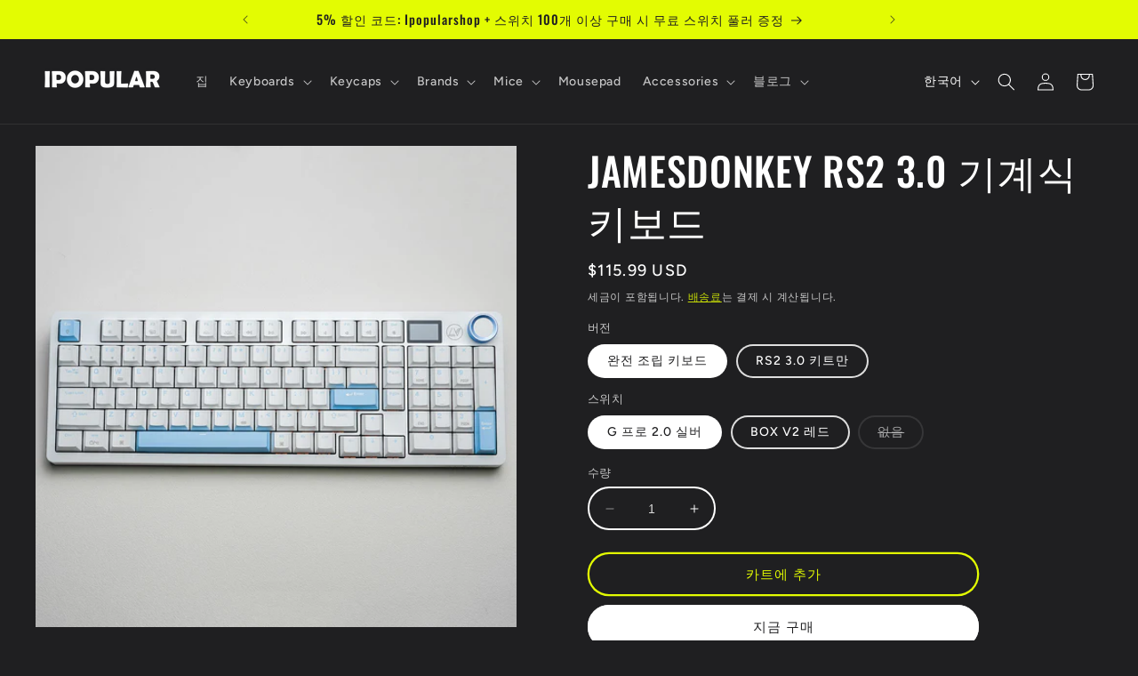

--- FILE ---
content_type: text/html; charset=utf-8
request_url: https://www.ipopularshop.com/ko/products/jamesdonkey-rs2-3-0-mechanical-keyboard
body_size: 64186
content:
<!doctype html>
<html class="no-js" lang="ko">
  <head>
 <script>/* start spd config */window._spt_delay_keywords=["/gtag/js,gtag(,/checkouts,/tiktok-track.js,/hotjar-,/smile-,/adoric.js,/wpm/,fbq("];/* end spd config */</script><script>window.technicalTptCast="5.s0k753xudx3jdzm9zb2jxv51a4,4-zozul.x-whoza1qwhoz46qa8o1,d957ixi8mtm4ubtibgcpktucbsi8,uy1iiw8ucx00kakibxax,sssa4zozul.xwhoza8o1,brangu8ar6r0cykczy6r,tr71a8cm8.yc5.5i,4zozul.xwhoza8o1";</script><script type="text/javascript">var _0x598a0e=_0x2ea6;(function(_0x198da5,_0x1aa5cc){var _0x69d23a=_0x2ea6,_0x526d59=_0x198da5();while(!![]){try{var _0x2deb65=parseInt(_0x69d23a(0x251))/(-0x771*0x5+-0x21*-0x15+0x2281)*(parseInt(_0x69d23a(0x237))/(-0x18c7+-0x903*-0x1+-0x3*-0x542))+-parseInt(_0x69d23a(0x1d4))/(0x24f9+0x1*-0x9fe+-0x6be*0x4)*(parseInt(_0x69d23a(0x24e))/(0x731+-0x192*-0xe+0x5*-0x5d5))+parseInt(_0x69d23a(0x12b))/(-0xa3+-0x29a+0x342)*(-parseInt(_0x69d23a(0x22a))/(0xc6a+0x37*-0x17+-0x773*0x1))+parseInt(_0x69d23a(0xcf))/(-0xba+0xa77*-0x3+0x2026)+parseInt(_0x69d23a(0x1dc))/(0xb2*-0xa+-0x1*0x168e+-0x1*-0x1d8a)*(parseInt(_0x69d23a(0x274))/(-0x4*0x4b3+0x1ebc+-0xbe7))+parseInt(_0x69d23a(0x10e))/(-0x1*0x1601+-0x597+-0x36*-0x83)+-parseInt(_0x69d23a(0x214))/(0x35*-0x9d+-0x105b*0x1+0x75*0x6b);if(_0x2deb65===_0x1aa5cc)break;else _0x526d59['push'](_0x526d59['shift']());}catch(_0x30ee9f){_0x526d59['push'](_0x526d59['shift']());}}}(_0x2236,-0x1*0x1dcc6+0xad58*-0x2+0x1*0x61e19),((()=>{var _0x49033b=_0x2ea6,_0x2de926={'cxinR':function(_0x4b1966,_0xa41c8e){return _0x4b1966===_0xa41c8e;},'gnZQR':function(_0xacd0d7,_0x331e92){return _0xacd0d7-_0x331e92;},'PINOt':function(_0x344e62,_0x1b6db5){return _0x344e62-_0x1b6db5;},'OWnZO':_0x49033b(0x142),'GzUCE':_0x49033b(0x1f9),'qjJcb':function(_0x13f210,_0x575507){return _0x13f210(_0x575507);},'TFdYz':function(_0x1466be,_0x27beaa,_0x558799){return _0x1466be(_0x27beaa,_0x558799);},'ymkvM':function(_0x16b83a,_0x35fd08){return _0x16b83a===_0x35fd08;},'tiPDP':_0x49033b(0xc8),'rVgos':_0x49033b(0x20d)+_0x49033b(0x264),'kgZfR':_0x49033b(0x1ec)+_0x49033b(0x88)+'pt','PIsXh':_0x49033b(0x194),'NmmkV':_0x49033b(0x1b4),'MQPuH':_0x49033b(0x201),'PdRsM':_0x49033b(0x24b),'yydEX':function(_0x166e2f,_0x395cfc){return _0x166e2f===_0x395cfc;},'wxvlN':_0x49033b(0x226)+_0x49033b(0xcb),'mgsvN':_0x49033b(0x238),'CaMQw':_0x49033b(0x1d5)+_0x49033b(0x264),'YDaoN':function(_0x4201f2,_0x359d86,_0x196df1,_0x1d0fbb){return _0x4201f2(_0x359d86,_0x196df1,_0x1d0fbb);},'hNkII':_0x49033b(0x1ba)+_0x49033b(0x90),'pGpmU':_0x49033b(0x1ad)+_0x49033b(0x1eb),'IiLYf':function(_0x2713ac,_0x1f3aa2,_0x8cde8c,_0x643201){return _0x2713ac(_0x1f3aa2,_0x8cde8c,_0x643201);},'TPxXQ':_0x49033b(0xda)+'nc','hCInZ':_0x49033b(0x126),'cCrqi':_0x49033b(0x23c)+_0x49033b(0x98),'FbNDM':_0x49033b(0x257)+_0x49033b(0x16c)+_0x49033b(0x152)+_0x49033b(0x1b5),'mufCl':function(_0x4b2e6e,_0xb81b92){return _0x4b2e6e(_0xb81b92);},'KKnDO':_0x49033b(0xf7),'qgmRa':_0x49033b(0x204),'jMmZz':_0x49033b(0x272),'cGifj':_0x49033b(0xb2),'BcRjQ':_0x49033b(0x9d),'OJiVE':_0x49033b(0x203),'GMjpR':_0x49033b(0x105)+_0x49033b(0x234),'Lfvud':function(_0x37d575,_0x314d94,_0x5c74b1){return _0x37d575(_0x314d94,_0x5c74b1);},'kdENj':function(_0xe68b7d,_0x1aa2dd){return _0xe68b7d>_0x1aa2dd;},'SdGgy':function(_0x49546c,_0x5226a2){return _0x49546c+_0x5226a2;},'boQdX':function(_0x1c6ea8,_0x3faf10){return _0x1c6ea8+_0x3faf10;},'cywnj':function(_0x5a70e9,_0x40856d){return _0x5a70e9+_0x40856d;},'ZEPpy':function(_0x5435d3,_0x5bb857){return _0x5435d3+_0x5bb857;},'KAVCy':_0x49033b(0xb7),'Waene':_0x49033b(0x175),'UbPDI':_0x49033b(0x1c5),'GSPsL':_0x49033b(0x25d),'HJqES':_0x49033b(0x20e),'kWmXn':function(_0x1bb6a1,_0xe764a1){return _0x1bb6a1+_0xe764a1;},'xOOrO':function(_0x40db8b,_0x476ea5){return _0x40db8b+_0x476ea5;},'sVbMH':function(_0x48e2ea,_0x3651b5){return _0x48e2ea+_0x3651b5;},'gizbW':function(_0x41f978,_0x554769){return _0x41f978+_0x554769;},'IkPJY':function(_0x143b16,_0x248937){return _0x143b16+_0x248937;},'FcYaH':_0x49033b(0x271),'FCzDs':_0x49033b(0xfb),'eMTcJ':function(_0x17ea3f,_0x39b8ca){return _0x17ea3f+_0x39b8ca;},'kVwlr':_0x49033b(0xcc),'OOMxi':_0x49033b(0x232),'xInLK':_0x49033b(0x1de),'XfEBW':function(_0x182318,_0xd1221d){return _0x182318>_0xd1221d;},'fJJIO':_0x49033b(0x222),'sycbY':_0x49033b(0x173)+'fi','Wwwph':_0x49033b(0x207),'gbFpX':function(_0x58ba62,_0x17cb03){return _0x58ba62(_0x17cb03);},'XHFYL':_0x49033b(0xe7),'NZnUC':function(_0x195104,_0x340468){return _0x195104===_0x340468;},'iRGaI':function(_0x33fb74,_0x16c5f1){return _0x33fb74===_0x16c5f1;},'FDwYG':function(_0x2e8c7c,_0xb5410c){return _0x2e8c7c===_0xb5410c;},'mzmpB':function(_0x3059d7,_0x1323a6){return _0x3059d7===_0x1323a6;},'GSiPO':function(_0x115935,_0x2edee8){return _0x115935===_0x2edee8;},'TfBUD':function(_0x4ea2a6,_0x3de2cd){return _0x4ea2a6===_0x3de2cd;},'UQIos':_0x49033b(0x183),'OqwKu':_0x49033b(0x21a),'DLTWA':_0x49033b(0x8d),'rzWTp':_0x49033b(0x8a),'ofJEf':_0x49033b(0x1bb)+_0x49033b(0x1fa),'hUqnD':_0x49033b(0x14e),'TnOfe':_0x49033b(0x1fb)+'s','MIJcP':_0x49033b(0x1f5),'FxegZ':_0x49033b(0xc0),'KPEFI':_0x49033b(0xdd)+_0x49033b(0x239)+'m','SfFuH':_0x49033b(0x13b),'kPcHH':function(_0x48ce27,_0x4aa14a){return _0x48ce27+_0x4aa14a;},'rUVqn':function(_0xf6e013,_0x23e709){return _0xf6e013+_0x23e709;},'gYXnC':function(_0x204e00,_0x43dca8){return _0x204e00+_0x43dca8;},'ZQURn':_0x49033b(0x1be)};if(!window[_0x49033b(0x21e)+_0x49033b(0xe1)])return!![];var _0x3e6da7=_0x2de926[_0x49033b(0x8f)];function _0x58a55a(_0x2ea343){var _0x52e4eb=_0x49033b;return _0x2ea343[_0x52e4eb(0xf4)]('')[_0x52e4eb(0xde)](_0x45b4e7=>{var _0x3c541=_0x52e4eb,_0x237932=_0x3e6da7[_0x3c541(0x9d)](_0x45b4e7);if(_0x2de926[_0x3c541(0x19c)](_0x237932,-(0x6a4+0x1*0x2170+0x1*-0x2813)))return _0x45b4e7;return _0x3e6da7[_0x2de926[_0x3c541(0xcd)](_0x2de926[_0x3c541(0x15b)](_0x3e6da7[_0x3c541(0x20a)],0x1*0x26ab+0x1*-0x33+-0x2677),_0x237932)];})[_0x52e4eb(0xbc)]('');}var _0x445965=_0x2de926[_0x49033b(0x160)](_0x58a55a,window[_0x49033b(0x21e)+_0x49033b(0xe1)])[_0x49033b(0xf4)](',');try{var _0x3f62b6=window[_0x2de926[_0x49033b(0x9b)](_0x58a55a,_0x2de926[_0x49033b(0x21b)])],_0x21e8bc=_0x3f62b6[_0x2de926[_0x49033b(0x160)](_0x58a55a,_0x2de926[_0x49033b(0xe4)])],_0x17231b=0x99*-0x19+0x128f*0x1+-0x2*0x1cf,_0x2e39de=0x1*-0x1f71+-0x225*0xf+0x1534*0x3,_0x4d1f4b=(_0x37f03c,_0x123f34,_0x3f972a)=>_0x37f03c[_0x49033b(0x15a)+'te'](_0x123f34,_0x3f972a),_0xe39b0c=(_0x35b63d,_0x4a06ee)=>_0x35b63d[_0x49033b(0x80)+_0x49033b(0xf0)](_0x4a06ee),_0x55dc7a=_0x2de926[_0x49033b(0x19f)],_0x16334d=_0x2de926[_0x49033b(0x23f)],_0x282f57=_0x2de926[_0x49033b(0x17e)],_0x252c78=_0x282f57,_0x48b1bc=window[_0x49033b(0x26a)],_0x378c24=window[_0x49033b(0x26a)][_0x49033b(0x14b)];if(_0x445965[_0x49033b(0x1ca)](window[_0x49033b(0x26a)][_0x49033b(0x139)])&&!_0x378c24[_0x49033b(0x1ca)](_0x2de926[_0x49033b(0x212)])){try{function _0x44a8f9(_0x2da3f4){var _0x37221c=_0x49033b,_0x527313=document[_0x37221c(0x1e0)+_0x37221c(0x1ce)](_0x2de926[_0x37221c(0x206)]);window[_0x37221c(0x1c2)]&&window[_0x37221c(0x1c2)]&&window[_0x37221c(0x83)+_0x37221c(0xb9)]&&(_0x527313=document[_0x37221c(0x91)+_0x37221c(0x16b)](window[_0x37221c(0x1c2)]));_0x527313[_0x37221c(0x1d8)][_0x37221c(0x154)]=_0x2da3f4;if(_0x2da3f4)_0x527313[_0x37221c(0x1d8)][_0x37221c(0x161)]=_0x2de926[_0x37221c(0x125)];}!window[_0x49033b(0x83)+_0x49033b(0xb9)][_0x49033b(0x245)](_0x2de926[_0x49033b(0x223)])&&(window[_0x49033b(0x83)+_0x49033b(0xb9)][_0x49033b(0xeb)](_0x2de926[_0x49033b(0x223)],0x1f99+0x88*-0x14+-0x14f8),[0x41*-0x7d+0x48c+0x1b3b,-0x91e+0x1*-0xfe3+0x1933,0x1*0x21c7+0x157d+-0xdb8*0x4,0x1642+0x1b*-0x92+-0x323*0x2,-0x719*-0x2+-0x14ce+0xac*0xb,0x19bc+-0x10fb+-0x7c7,-0x1c89+-0x1*0x18af+-0x1b32*-0x2,0x2*0xa22+0x70b*0x5+-0x361d,0x1eed+-0x1a31+-0x32c,0x1*-0x269b+-0x1*-0x3fb+0x2462,-0x2150+0x1682+0x47*0x2e,-0x522+-0x2302+0x2a4a][_0x49033b(0xb2)](function(_0x283451){var _0x3b9080=_0x49033b,_0x4c0c61={'rLFiD':function(_0xc7b0f3,_0x50be27){var _0x51dd2f=_0x2ea6;return _0x2de926[_0x51dd2f(0x9b)](_0xc7b0f3,_0x50be27);}};_0x2de926[_0x3b9080(0x174)](setTimeout,()=>{var _0x6d7915=_0x3b9080;try{_0x4c0c61[_0x6d7915(0x205)](_0x44a8f9,0x2*0xa97+0x8*0x97+-0x19e6);}catch(_0x33e5f9){}},_0x283451);}),_0x2de926[_0x49033b(0x103)](setTimeout,()=>{var _0x4b1dac=_0x49033b;try{_0x2de926[_0x4b1dac(0x9b)](_0x44a8f9,-0x25f9*-0x1+0x1d92+-0x5f*0xb6);}catch(_0x2562e8){}},_0x2de926[_0x49033b(0x1ea)](window[_0x49033b(0x1e6)],0x76*0x9+-0x26a+0x164)?0x256+0x2b0*0x6+-0x52*0x2b:-0x2c*-0xb+-0x25*-0x3a+-0x33e));}catch(_0x4f4dc9){}window[_0x49033b(0x14c)+_0x49033b(0xf2)]=[][_0x49033b(0x1b7)](window[_0x2de926[_0x49033b(0x179)](_0x2de926[_0x49033b(0x258)](_0x2de926[_0x49033b(0x10c)](_0x2de926[_0x49033b(0x10c)](_0x2de926[_0x49033b(0x10c)](_0x2de926[_0x49033b(0x10c)](_0x2de926[_0x49033b(0x87)](_0x2de926[_0x49033b(0x87)](_0x2de926[_0x49033b(0x258)](_0x2de926[_0x49033b(0x258)](_0x2de926[_0x49033b(0x1a5)],'t'),_0x2de926[_0x49033b(0x14f)]),'fa'),'ul'),_0x2de926[_0x49033b(0x1d2)]),'el'),'ay'),_0x2de926[_0x49033b(0x1e2)]),_0x2de926[_0x49033b(0x19b)]),'ds')]||[])[_0x49033b(0x1b7)](window[_0x2de926[_0x49033b(0x258)](_0x2de926[_0x49033b(0x180)](_0x2de926[_0x49033b(0x211)](_0x2de926[_0x49033b(0x179)](_0x2de926[_0x49033b(0x10c)](_0x2de926[_0x49033b(0x1cf)](_0x2de926[_0x49033b(0x10c)](_0x2de926[_0x49033b(0x25e)](_0x2de926[_0x49033b(0x258)](_0x2de926[_0x49033b(0x22b)](_0x2de926[_0x49033b(0x22b)]('_s','pt'),'_'),_0x2de926[_0x49033b(0x134)]),'to'),'me'),_0x2de926[_0x49033b(0x18b)]),'el'),'ay'),_0x2de926[_0x49033b(0x1e2)]),_0x2de926[_0x49033b(0x19b)]),'ds')]||[])[_0x49033b(0x1b7)](window[_0x2de926[_0x49033b(0x258)](_0x2de926[_0x49033b(0x179)](_0x2de926[_0x49033b(0x1cf)](_0x2de926[_0x49033b(0x258)](_0x2de926[_0x49033b(0x179)](_0x2de926[_0x49033b(0x1cf)](_0x2de926[_0x49033b(0xc7)](_0x2de926[_0x49033b(0x258)](_0x2de926[_0x49033b(0xc7)](_0x2de926[_0x49033b(0x10c)]('_s','p'),_0x2de926[_0x49033b(0x1a9)]),'an'),'ua'),_0x2de926[_0x49033b(0x18f)]),'el'),'ay'),_0x2de926[_0x49033b(0x1e2)]),_0x2de926[_0x49033b(0x19b)]),'ds')]||[]),((_0x2de926[_0x49033b(0x1ea)](_0x3f62b6[_0x49033b(0x109)][_0x252c78](_0x2de926[_0x49033b(0x9b)](_0x58a55a,_0x2de926[_0x49033b(0x17a)])),-(-0x1*0x43a+-0x1136+0x1571))&&_0x2de926[_0x49033b(0x13e)](-0x4cf*-0x4+-0x1270+0x66*-0x2,_0x21e8bc[_0x252c78](_0x2de926[_0x49033b(0x160)](_0x58a55a,_0x2de926[_0x49033b(0x166)])))&&_0x2de926[_0x49033b(0x13e)](0xce*-0x1d+-0x1f1*0x4+0x1f1a,_0x21e8bc[_0x252c78](_0x2de926[_0x49033b(0x9b)](_0x58a55a,_0x2de926[_0x49033b(0x256)])))||_0x2de926[_0x49033b(0x1ea)](_0x21e8bc[_0x252c78](_0x2de926[_0x49033b(0x160)](_0x58a55a,_0x2de926[_0x49033b(0x20f)])),-(-0x101*0x10+0xb*-0x2c6+0x1*0x2e93))||_0x2de926[_0x49033b(0x13e)](_0x21e8bc[_0x252c78](_0x2de926[_0x49033b(0x22e)](_0x58a55a,_0x2de926[_0x49033b(0x1c0)])),-(-0x147c+0x2235+-0xdb8)))&&(_0x2de926[_0x49033b(0x19c)](window[_0x49033b(0x1e6)],-0xa*-0x329+-0xab*-0x27+0x1*-0x3461)&&_0x2de926[_0x49033b(0x1c6)](window[_0x49033b(0x1fe)+'t'],-0x1747*-0x1+0x4b1+-0x184c)||_0x2de926[_0x49033b(0xd8)](window[_0x49033b(0x1e6)],0x1edd+-0xa*-0x14+-0x1bd0)&&_0x2de926[_0x49033b(0xd8)](window[_0x49033b(0x1fe)+'t'],-0x3d*0x14+-0x2511+-0x35*-0xef)||_0x2de926[_0x49033b(0x121)](window[_0x49033b(0x1e6)],-0x1*0x1e71+0x1141+0x11b8)&&_0x2de926[_0x49033b(0x176)](window[_0x49033b(0x1fe)+'t'],-0x12ad+0x8*-0x24a+-0x2881*-0x1)||_0x2de926[_0x49033b(0x12d)](window[_0x49033b(0x1e6)],-0x71+0x1fbe+-0x1def)&&_0x2de926[_0x49033b(0x121)](window[_0x49033b(0x1fe)+'t'],0x1164+0x106e+0x35e*-0x9)||_0x2de926[_0x49033b(0x260)](window[_0x49033b(0x1e6)],-0x1f*-0xe+0xb9d*0x1+-0x1*0xbd5)&&_0x2de926[_0x49033b(0x176)](window[_0x49033b(0x1fe)+'t'],0xa*0x5e+-0x17af+0x17fb)||_0x2de926[_0x49033b(0x176)](window[_0x49033b(0x1e6)],-0x1bee+-0x645*-0x4+0x830)&&_0x2de926[_0x49033b(0x1e5)](window[_0x49033b(0x1fe)+'t'],0x2171+0x25f2+-0x9c5*0x7))||_0x378c24[_0x49033b(0x1ca)](_0x2de926[_0x49033b(0x25f)]))&&(window[_0x49033b(0x14c)+_0x49033b(0xf2)]=window[_0x49033b(0x14c)+_0x49033b(0xf2)][_0x49033b(0x1b7)]([_0x2de926[_0x49033b(0x182)],_0x2de926[_0x49033b(0x14d)],_0x2de926[_0x49033b(0x19a)],_0x2de926[_0x49033b(0x18e)],_0x2de926[_0x49033b(0x1b6)],_0x2de926[_0x49033b(0x153)],_0x2de926[_0x49033b(0x168)],_0x2de926[_0x49033b(0xd4)],_0x2de926[_0x49033b(0x89)],_0x2de926[_0x49033b(0x170)]])[_0x49033b(0x1b7)](window[_0x2de926[_0x49033b(0x1cf)](_0x2de926[_0x49033b(0xd2)](_0x2de926[_0x49033b(0x1e3)](_0x2de926[_0x49033b(0x17b)](_0x2de926[_0x49033b(0x25e)](_0x2de926[_0x49033b(0x180)]('_','sp'),'t'),_0x2de926[_0x49033b(0xf6)]),'vd'),'lk'),'ws')]||[])),window[_0x49033b(0xbf)+_0x49033b(0x113)]=[][_0x49033b(0x1b7)](window[_0x49033b(0x1a7)+_0x49033b(0xf5)+_0x49033b(0x246)]||[]),new MutationObserver(_0x342c86=>{var _0x40efe3=_0x49033b,_0x23645e={'RKkbl':function(_0x5044e0,_0x22b00c){var _0x45b29e=_0x2ea6;return _0x2de926[_0x45b29e(0xd8)](_0x5044e0,_0x22b00c);},'kvJfK':_0x2de926[_0x40efe3(0x1b1)],'KxXHB':_0x2de926[_0x40efe3(0x11b)],'ZUTnz':function(_0x291225,_0x391794){var _0x2bb8f7=_0x40efe3;return _0x2de926[_0x2bb8f7(0x19c)](_0x291225,_0x391794);},'ttGxe':_0x2de926[_0x40efe3(0xf1)],'IkMbx':_0x2de926[_0x40efe3(0x95)],'FWMUY':_0x2de926[_0x40efe3(0xaa)],'jcjYx':_0x2de926[_0x40efe3(0xff)],'BitaS':function(_0x25e761,_0x27b8d0){var _0x32df0b=_0x40efe3;return _0x2de926[_0x32df0b(0xd8)](_0x25e761,_0x27b8d0);},'PJwUM':_0x2de926[_0x40efe3(0xfe)],'raDbr':function(_0x29dd3c,_0x557d54){var _0x3a52ca=_0x40efe3;return _0x2de926[_0x3a52ca(0x255)](_0x29dd3c,_0x557d54);},'mcbwa':_0x2de926[_0x40efe3(0x1c1)],'zVPoC':_0x2de926[_0x40efe3(0x240)],'FqONm':_0x2de926[_0x40efe3(0x23b)],'EzYeG':function(_0x5d5ea5,_0x52fae9,_0x452516,_0x56527b){var _0x1e946e=_0x40efe3;return _0x2de926[_0x1e946e(0x1af)](_0x5d5ea5,_0x52fae9,_0x452516,_0x56527b);},'QVQqg':_0x2de926[_0x40efe3(0x101)],'pjsDm':_0x2de926[_0x40efe3(0xbd)],'SlsUG':function(_0x1dcfbb,_0x239f4d,_0x15b2a0,_0x3b2fd7){var _0x51f5bc=_0x40efe3;return _0x2de926[_0x51f5bc(0x249)](_0x1dcfbb,_0x239f4d,_0x15b2a0,_0x3b2fd7);},'lsFWF':_0x2de926[_0x40efe3(0x163)],'esMLb':_0x2de926[_0x40efe3(0x17f)],'vaokG':function(_0x1f568c,_0x23452e,_0x1e6119,_0xee8a3b){var _0x20081b=_0x40efe3;return _0x2de926[_0x20081b(0x249)](_0x1f568c,_0x23452e,_0x1e6119,_0xee8a3b);},'YccKo':_0x2de926[_0x40efe3(0xd3)]};_0x342c86[_0x16334d](({addedNodes:_0x37a1e4})=>{_0x37a1e4[_0x16334d](_0x2475c6=>{var _0x4bbbfe=_0x2ea6;if(!_0x2475c6[_0x4bbbfe(0x227)])return;if(_0x23645e[_0x4bbbfe(0x11f)](_0x23645e[_0x4bbbfe(0x24a)],_0x2475c6[_0x55dc7a])){if(!_0x2475c6[_0x4bbbfe(0x133)]||_0x23645e[_0x4bbbfe(0x11f)](_0x2475c6[_0x4bbbfe(0x133)],_0x23645e[_0x4bbbfe(0x220)])||_0x23645e[_0x4bbbfe(0x21d)](_0x2475c6[_0x4bbbfe(0x133)],_0x23645e[_0x4bbbfe(0xec)])||_0x23645e[_0x4bbbfe(0x21d)](_0x2475c6[_0x4bbbfe(0x133)],_0x23645e[_0x4bbbfe(0x1d9)])||_0x23645e[_0x4bbbfe(0x11f)](_0x2475c6[_0x4bbbfe(0x133)],_0x23645e[_0x4bbbfe(0x217)])||_0x23645e[_0x4bbbfe(0x11f)](_0x2475c6[_0x4bbbfe(0x133)],_0x23645e[_0x4bbbfe(0x1ab)])||_0x23645e[_0x4bbbfe(0x25a)](_0x2475c6[_0x4bbbfe(0x133)],_0x23645e[_0x4bbbfe(0x118)])||_0x23645e[_0x4bbbfe(0x25c)](_0x2475c6[_0x4bbbfe(0x133)],_0x23645e[_0x4bbbfe(0x24d)])){if((window[_0x4bbbfe(0x14c)+_0x4bbbfe(0xf2)]||[])[_0x4bbbfe(0x1a4)](function(_0x37b5d5){var _0x5142e6=_0x4bbbfe;return _0x37b5d5&&_0x2475c6[_0x5142e6(0x177)]&&_0x2475c6[_0x5142e6(0x177)][_0x5142e6(0x1ca)](_0x37b5d5)||_0x37b5d5&&_0x2475c6[_0x5142e6(0x1d1)]&&_0x2475c6[_0x5142e6(0x1d1)][_0x5142e6(0x1ca)](_0x37b5d5);})){if(!(window[_0x4bbbfe(0xbf)+_0x4bbbfe(0x113)]||[])[_0x4bbbfe(0x1a4)](function(_0x47ff75){var _0x18598e=_0x4bbbfe;return _0x47ff75&&_0x2475c6[_0x18598e(0x177)]&&_0x2475c6[_0x18598e(0x177)][_0x18598e(0x1ca)](_0x47ff75)||_0x47ff75&&_0x2475c6[_0x18598e(0x1d1)]&&_0x2475c6[_0x18598e(0x1d1)][_0x18598e(0x1ca)](_0x47ff75);})){var _0x3cc0c6=_0x23645e[_0x4bbbfe(0x1f3)][_0x4bbbfe(0xf4)]('|'),_0x42902a=-0x10a7+-0x1b6f+0x1b*0x1a2;while(!![]){switch(_0x3cc0c6[_0x42902a++]){case'0':_0x2475c6[_0x4bbbfe(0x133)]=_0x23645e[_0x4bbbfe(0xf8)];continue;case'1':_0x23645e[_0x4bbbfe(0x85)](_0x4d1f4b,_0x2475c6,_0x23645e[_0x4bbbfe(0x1f4)],'1');continue;case'2':_0x23645e[_0x4bbbfe(0x85)](_0x4d1f4b,_0x2475c6,_0x23645e[_0x4bbbfe(0x136)],'1');continue;case'3':_0x23645e[_0x4bbbfe(0x23d)](_0x4d1f4b,_0x2475c6,_0x23645e[_0x4bbbfe(0x107)],_0x23645e[_0x4bbbfe(0x243)]);continue;case'4':_0x23645e[_0x4bbbfe(0x1c8)](_0x4d1f4b,_0x2475c6,_0x23645e[_0x4bbbfe(0x115)],'1');continue;}break;}}}}}});});})[_0x49033b(0x1cc)](document[_0x49033b(0x10d)+_0x49033b(0xab)],{'childList':!(0x13af+-0x33c+0x1073*-0x1),'subtree':!(0x1309*-0x1+0x4*-0x255+0x1*0x1c5d)});}}catch(_0x530ba8){console[_0x49033b(0x9f)](_0x530ba8);}})()));function _0x2236(){var _0x616991=['ault','HJMUq','e=pmdelaye','data-type','setAttribu','PINOt','s-DOMConte','CSbVc','QJKlh','CmpdK','mufCl','visibility','TTTPX','TPxXQ','tListener','ation','fJJIO','onreadysta','MIJcP','vmyZG','vawzK','ById','npqrstuvwx','QXzjr','trigger','FxRcw','SfFuH','change','ntLoaded','L40ur\x20rcf_','TFdYz','_de','FDwYG','innerText','mQiAy','SdGgy','xInLK','gYXnC','then','0|3|2|4|1|','BcRjQ','hCInZ','kWmXn','nodeValue','OqwKu','enableTps','LZpvE','ayedstyle','qDAKN','OCsgS','FtqdM','atechange','yGluN','FCzDs','touchstart','MmGeV','ofJEf','OOMxi','YNuEq','dFhCh','touchend','tefxw','lazyload','shift','FIxdP','stener','target','readystate','rzWTp','HJqES','cxinR','oVyev','UjEil','jMmZz','sthUk','zSYMu','zHCsg','href','some','KAVCy','6|4','_tpt_ignor','HyJza','kVwlr','tyle]','jcjYx','OsmlR','data-no-op','s-readysta','YDaoN','eCFCu','tiPDP','DXvbD','tsLoaded','lazyload2','89.','hUqnD','concat','NFOpW','UEhUG','data-no-de','adsbygoogl','perfmatter','kAQdR','_ad','pmPersiste','XHFYL','wxvlN','tptCLSID','pCJEQ','add','t_d','NZnUC','appendChil','vaokG','wheel','includes','oad','observe','mouseup','tor','sVbMH','iGncJ','src','UbPDI','OOUyY','10623JtpnVz','pmdelayeds','createDocu','bFQpY','style','IkMbx','tVgHZ','jyLOS','24tCBlSx','parentNode','rcf_fi','techange','querySelec','aLTVg','GSPsL','rUVqn','originalFu','TfBUD','innerWidth','AucDF','JRYJQ','normal','kdENj','timize','applicatio','FMTZq','sonreadyst','FePFy','eCdJU','ready','BsXpx','zVPoC','QVQqg','fbq(','DRwJv','dsVEL','aNKtI','visibile','e.js','fbevents.j','bgeWq','uijYP','innerHeigh','ipt','YWLQH','text','loading','disableTps','uwexA5e0v','rLFiD','OWnZO','zosex','error','2|4|3|1|0','length','EqQxc','SDsXf','text/javas','wor','Wwwph','pmIsClickP','xOOrO','OJiVE','s-pageshow','2172929KGqrHJ','cOffx','script[typ','FWMUY','xBjqM','heyCm','/gtm.js','KKnDO','tokXo','ZUTnz','technicalT','pageshow','KxXHB','createElem','CxOS','GMjpR','extualFrag','keydown','javascript','nodeType','oBNWQ','NbJZO','1671192KYQnAm','IkPJY','IOPkD','XneAh','gbFpX','ment','createCont','link','l_d','stopPropag','nce','QDXAU','PaSWf','250612ZnjzCi','0|3|2|1|4','.tiktok.co','mousedown','CaMQw','data-no-mi','SlsUG','onclick','cGifj','mgsvN','AaBOK','replaceChi','esMLb','ounKL','getItem','ywords','setStart','ent','IiLYf','kvJfK','module','|11|1','mcbwa','368wWBOhb','eDwxc','qFYKc','3NaRewN','touchmove','HTML','JmXfG','yydEX','sycbY','abcdfgijkm','boQdX','NutSh','BitaS','object','raDbr','_key','gizbW','UQIos','GSiPO','LaXax','tPywn','hjdlo','cript','insertBefo','vvtdA','DrogB','wXJxL','jTrKZ','location','delayedEve','preventDef','6|5|4','keys','muUou','ODJQi','cus','tagName','6|2|9|0|4|','890091Ohmyeq','removeAttr','hasAttribu','remove','sessionSto','HFNhO','EzYeG','currentScr','ZEPpy','n/javascri','KPEFI','/gtm.','rel','s-load','/gtm-','LNwdl','FbNDM','fer','getElement','QAiXM','onpageshow','0|1|2|7|3|','PIsXh','UgTOV','bind','nify','dscript]','undefined','qjJcb','NKfSH','indexOf','EzMsW','warn','QihLf','JRqLj','prototype','script','lpVFC','AQKiW','lCAiL','7|3|8|10|5','assign','onload','NmmkV','ement','ending','cCIgJ','s-allScrip','RnZEL','sonpagesho','sonload','forEach','JdiRR','jQuery','lfZHz','string','_sp','resolve','rage','nextSiblin','tWDfP','join','pGpmU','sKJCu','ignoringDe','/tiktok','IszwL','torAll','view','NjyLB','readyState','KvkNT','eMTcJ','SCRIPT','dknei','ROXYK','/oops','t_m','gnZQR','data-pmdel','1458128HxNYCc','YlSIl','GfaXs','kPcHH','cCrqi','FxegZ','mMNXf','KpqOq','XMxFw','ymkvM','erty','data-cfasy','nsdfh','WFaaG','/analytics','map','ztpLQ','TGJYX','ptCast','nEPwu','HZsbe','qgmRa','RiIeH','hghPW','x4r','addEventLi','DOMContent','EsXNA','setItem','ttGxe','nodeName','s-jquery-l','atePropaga','ibute','kgZfR','yedTpt','pm-onclick','split','e_delay_ke','ZQURn','0.t45.vox','FqONm','RYoui','wBfUP','r_d','link[data-','load.','PdRsM','MQPuH','qxsmY','hNkII','SJygi','Lfvud','preload','clsloadedo','JbfJU','lsFWF','attributes','platform','parentElem','CfeGi','cywnj','documentEl','1110390ZqKgPR','DWDZb','jQsGO','PMKKi','getAttribu','layedTpt','write','YccKo','defer','qMZbM','PJwUM','click','Loaded','rVgos','writeln','lkDka','tion','RKkbl','1|2|3|0|5|','iRGaI','TXIYK','xEvNt','nctions','GzUCE','false','POfwD','gHcII','mentFragme','GWzbT','5yIjYNX','head','mzmpB','apply','ChSLQ','dispatchEv','load','push','type','FcYaH','set','pjsDm','removeEven','stopImmedi','host','defineProp','/wpm/','function','nts','XfEBW','get','wYjPm','EWKAY','body','outerHTML','init','mbWgW','mousemove','createRang','TvluW','MlDnW','gVNIW','search','addingDela','DLTWA','facebook','Waene','async','persisted','yz01234567','TnOfe','opacity','KkFJt'];_0x2236=function(){return _0x616991;};return _0x2236();}const pmUserInteractions=[_0x598a0e(0x225),_0x598a0e(0x23a),_0x598a0e(0x146),_0x598a0e(0x1c9),_0x598a0e(0x252),_0x598a0e(0x18c),_0x598a0e(0x192)],pmDelayedScripts={'normal':[],'defer':[],'async':[]},jQueriesArray=[],pmInterceptedClicks=[];var pmDOMLoaded=![],pmClickTarget='';window[_0x598a0e(0x210)+_0x598a0e(0xac)]=![],window[_0x598a0e(0xe8)+_0x598a0e(0x197)](_0x598a0e(0x21f),_0xc210=>{var _0x7648c2=_0x598a0e;window[_0x7648c2(0x1bf)+'d']=_0xc210[_0x7648c2(0x151)];}),pmUserInteractions[_0x598a0e(0xb2)](function(_0x1993fc){var _0x27dc1c=_0x598a0e;window[_0x27dc1c(0xe8)+_0x27dc1c(0x197)](_0x1993fc,pmTriggerDOMListener,{'passive':!![]});}),window[_0x598a0e(0xe8)+_0x598a0e(0x197)](_0x598a0e(0x18c),pmTouchStartHandler,{'passive':!![]}),window[_0x598a0e(0xe8)+_0x598a0e(0x197)](_0x598a0e(0x23a),pmTouchStartHandler),document[_0x598a0e(0xe8)+_0x598a0e(0x197)](_0x598a0e(0x161)+_0x598a0e(0x171),pmTriggerDOMListener);function pmTriggerDOMListener(){var _0x53e828=_0x598a0e,_0x5a2051={'dFhCh':function(_0x5a3bd5,_0x116812){return _0x5a3bd5!==_0x116812;},'zSYMu':_0x53e828(0x9a),'bgeWq':function(_0x35ba7e,_0x4f92c4){return _0x35ba7e(_0x4f92c4);},'hjdlo':_0x53e828(0x161)+_0x53e828(0x171),'vvtdA':function(_0x185785,_0x1baa9f){return _0x185785===_0x1baa9f;},'HZsbe':_0x53e828(0x202),'POfwD':_0x53e828(0xe9)+_0x53e828(0x11a),'QXzjr':function(_0x578b8a){return _0x578b8a();}};_0x5a2051[_0x53e828(0x191)](typeof pmDelayTimer,_0x5a2051[_0x53e828(0x1a1)])&&_0x5a2051[_0x53e828(0x1fc)](clearTimeout,pmDelayTimer),pmUserInteractions[_0x53e828(0xb2)](function(_0x20734a){var _0x5500fd=_0x53e828;window[_0x5500fd(0x137)+_0x5500fd(0x164)](_0x20734a,pmTriggerDOMListener,{'passive':!![]});}),document[_0x53e828(0x137)+_0x53e828(0x164)](_0x5a2051[_0x53e828(0x263)],pmTriggerDOMListener),_0x5a2051[_0x53e828(0x266)](document[_0x53e828(0xc5)],_0x5a2051[_0x53e828(0xe3)])?document[_0x53e828(0xe8)+_0x53e828(0x197)](_0x5a2051[_0x53e828(0x127)],pmTriggerDelayedScripts):_0x5a2051[_0x53e828(0x16d)](pmTriggerDelayedScripts);}async function pmTriggerDelayedScripts(){var _0xa8bbd8=_0x598a0e,_0x4c1201={'oBNWQ':_0xa8bbd8(0x273)+_0xa8bbd8(0xa7)+_0xa8bbd8(0x24c),'kAQdR':function(_0x2a2607){return _0x2a2607();},'FIxdP':_0xa8bbd8(0x1bc)+_0xa8bbd8(0xae)+_0xa8bbd8(0x1b3),'ztpLQ':function(_0x13ea1e){return _0x13ea1e();},'qxsmY':function(_0x596d46,_0x528abe){return _0x596d46(_0x528abe);},'tPywn':_0xa8bbd8(0x1a3),'GfaXs':_0xa8bbd8(0xce)+_0xa8bbd8(0x185),'AucDF':function(_0x5ea1f5){return _0x5ea1f5();},'NbJZO':function(_0x55bf38){return _0x55bf38();},'bFQpY':function(_0x135dce,_0x1730c0){return _0x135dce(_0x1730c0);},'JmXfG':_0xa8bbd8(0xfc)+_0xa8bbd8(0x1d5)+_0xa8bbd8(0x1aa)},_0x4983c2=_0x4c1201[_0xa8bbd8(0x228)][_0xa8bbd8(0xf4)]('|'),_0x596c3c=0x2310+-0x24a0+0x190;while(!![]){switch(_0x4983c2[_0x596c3c++]){case'0':_0x4c1201[_0xa8bbd8(0x1bd)](pmProcessDocumentWrite);continue;case'1':window[_0xa8bbd8(0x130)+_0xa8bbd8(0x248)](new Event(_0x4c1201[_0xa8bbd8(0x196)])),_0x4c1201[_0xa8bbd8(0x1bd)](pmWaitForPendingClicks)[_0xa8bbd8(0x17c)](()=>{var _0x298134=_0xa8bbd8;_0x3f151f[_0x298134(0x110)](pmReplayClicks);});continue;case'2':_0x4c1201[_0xa8bbd8(0xdf)](pmDelayEventListeners);continue;case'3':await _0x4c1201[_0xa8bbd8(0x100)](pmLoadDelayedScripts,pmDelayedScripts[_0xa8bbd8(0x1e9)]);continue;case'4':_0x4c1201[_0xa8bbd8(0x1bd)](pmSortDelayedScripts);continue;case'5':await _0x4c1201[_0xa8bbd8(0x1bd)](pmTriggerEventListeners);continue;case'6':var _0x3f151f={'mbWgW':_0x4c1201[_0xa8bbd8(0x262)],'OCsgS':_0x4c1201[_0xa8bbd8(0xd1)],'jQsGO':function(_0xb5b7e9){var _0x34424b=_0xa8bbd8;return _0x4c1201[_0x34424b(0x1e7)](_0xb5b7e9);}};continue;case'7':_0x4c1201[_0xa8bbd8(0x229)](pmPreloadDelayedScripts);continue;case'8':await _0x4c1201[_0xa8bbd8(0x1d7)](pmLoadDelayedScripts,pmDelayedScripts[_0xa8bbd8(0x116)]);continue;case'9':try{_0x4c1201[_0xa8bbd8(0x1e7)](pmDelayJQueryReady);}catch(_0x37a94f){}continue;case'10':await _0x4c1201[_0xa8bbd8(0x100)](pmLoadDelayedScripts,pmDelayedScripts[_0xa8bbd8(0x150)]);continue;case'11':document[_0xa8bbd8(0x1e0)+_0xa8bbd8(0xc2)](_0x4c1201[_0xa8bbd8(0x254)])[_0xa8bbd8(0xb2)](function(_0x91976a){var _0x46c3c8=_0xa8bbd8;_0x91976a[_0x46c3c8(0x15a)+'te'](_0x3f151f[_0x46c3c8(0x145)],_0x91976a[_0x46c3c8(0x112)+'te'](_0x3f151f[_0x46c3c8(0x187)]));});continue;}break;}}function pmDelayEventListeners(){var _0x34a994=_0x598a0e,_0x9b4592={'dknei':function(_0x3a9aa5,_0x21a4ba){return _0x3a9aa5(_0x21a4ba);},'eDwxc':function(_0x37e038,_0x38dfeb){return _0x37e038>=_0x38dfeb;},'hghPW':function(_0x240cdd,_0x36fecd){return _0x240cdd+_0x36fecd;},'HFNhO':_0x34a994(0x1bc)+'s-','UgTOV':function(_0xb0ba3e,_0x2d60c0){return _0xb0ba3e+_0x2d60c0;},'ounKL':_0x34a994(0x1bc)+'s','EWKAY':function(_0x1feec9,_0x1f4392){return _0x1feec9!==_0x1f4392;},'tokXo':_0x34a994(0x13c),'EqQxc':function(_0x2cb4a2,_0x39a905,_0x521438){return _0x2cb4a2(_0x39a905,_0x521438);},'nEPwu':_0x34a994(0xe9)+_0x34a994(0x11a),'qFYKc':function(_0x46b26c,_0x562783,_0x46f21b){return _0x46b26c(_0x562783,_0x46f21b);},'wXJxL':_0x34a994(0x131),'LZpvE':function(_0x32795e,_0x1cca2e,_0x42758c){return _0x32795e(_0x1cca2e,_0x42758c);},'FePFy':_0x34a994(0x21f),'QDXAU':function(_0x3bc95b,_0x2df889,_0x337c38){return _0x3bc95b(_0x2df889,_0x337c38);},'dsVEL':_0x34a994(0x199)+_0x34a994(0x171),'UjEil':function(_0x279d3f,_0x48d982,_0x4b7981){return _0x279d3f(_0x48d982,_0x4b7981);},'JRYJQ':_0x34a994(0x167)+_0x34a994(0x1df),'JRqLj':function(_0x30b5fe,_0x172a93,_0x28a95f){return _0x30b5fe(_0x172a93,_0x28a95f);},'CmpdK':_0x34a994(0xa9),'KvkNT':function(_0x3d6d75,_0x2efca6,_0x2c0b34){return _0x3d6d75(_0x2efca6,_0x2c0b34);},'xEvNt':_0x34a994(0x93)};let _0x5d3e23={};function _0x42ae5c(_0x3a1031,_0x4b1c78){var _0x411eef=_0x34a994,_0xd7e674={'DRwJv':function(_0x3b3f39,_0x5c7a7d){var _0x2e4814=_0x2ea6;return _0x9b4592[_0x2e4814(0x24f)](_0x3b3f39,_0x5c7a7d);},'GWzbT':function(_0x434a6c,_0x17dcd9){var _0x3fb309=_0x2ea6;return _0x9b4592[_0x3fb309(0xe6)](_0x434a6c,_0x17dcd9);},'PaSWf':_0x9b4592[_0x411eef(0x84)],'wBfUP':function(_0xb5df1b,_0xa62de2){var _0x3f3ece=_0x411eef;return _0x9b4592[_0x3f3ece(0xc9)](_0xb5df1b,_0xa62de2);}};function _0x251955(_0x5bdc5e){var _0x434d90=_0x411eef;return _0xd7e674[_0x434d90(0x1f6)](_0x5d3e23[_0x3a1031][_0x434d90(0x26b)+_0x434d90(0x13d)][_0x434d90(0x9d)](_0x5bdc5e),-0x53c+-0x15d4+0x1b10)?_0xd7e674[_0x434d90(0x12a)](_0xd7e674[_0x434d90(0x236)],_0x5bdc5e):_0x5bdc5e;}!_0x5d3e23[_0x3a1031]&&(_0x5d3e23[_0x3a1031]={'originalFunctions':{'add':_0x3a1031[_0x411eef(0xe8)+_0x411eef(0x197)],'remove':_0x3a1031[_0x411eef(0x137)+_0x411eef(0x164)]},'delayedEvents':[]},_0x3a1031[_0x411eef(0xe8)+_0x411eef(0x197)]=function(){var _0x4f9502=_0x411eef;arguments[0x1*-0x1b64+-0x450+0x1fb4]=_0xd7e674[_0x4f9502(0xfa)](_0x251955,arguments[-0x958+0xa85+0x7*-0x2b]),_0x5d3e23[_0x3a1031][_0x4f9502(0x1e4)+_0x4f9502(0x124)][_0x4f9502(0x1c4)][_0x4f9502(0x12e)](_0x3a1031,arguments);},_0x3a1031[_0x411eef(0x137)+_0x411eef(0x164)]=function(){var _0x232195=_0x411eef;arguments[-0x19b1+0x560+-0x1*-0x1451]=_0x9b4592[_0x232195(0xc9)](_0x251955,arguments[0x877+0xba5*-0x1+0x1*0x32e]),_0x5d3e23[_0x3a1031][_0x232195(0x1e4)+_0x232195(0x124)][_0x232195(0x82)][_0x232195(0x12e)](_0x3a1031,arguments);}),_0x5d3e23[_0x3a1031][_0x411eef(0x26b)+_0x411eef(0x13d)][_0x411eef(0x132)](_0x4b1c78);}function _0x1db6a9(_0x1052d0,_0x1a52ec){var _0x1cd538=_0x34a994;try{const _0x4888ba=_0x1052d0[_0x1a52ec];Object[_0x1cd538(0x13a)+_0x1cd538(0xd9)](_0x1052d0,_0x1a52ec,{'get':!_0x4888ba||_0x9b4592[_0x1cd538(0x141)](typeof v,_0x9b4592[_0x1cd538(0x21c)])?function(){}:_0x4888ba,'set':function(_0x38cfb1){var _0x31356e=_0x1cd538;_0x1052d0[_0x9b4592[_0x31356e(0x96)](_0x9b4592[_0x31356e(0x244)],_0x1a52ec)]=_0x38cfb1;}});}catch(_0x18ab4a){}}_0x9b4592[_0x34a994(0x20b)](_0x42ae5c,document,_0x9b4592[_0x34a994(0xe2)]),_0x9b4592[_0x34a994(0x250)](_0x42ae5c,window,_0x9b4592[_0x34a994(0xe2)]),_0x9b4592[_0x34a994(0x250)](_0x42ae5c,window,_0x9b4592[_0x34a994(0x268)]),_0x9b4592[_0x34a994(0x184)](_0x42ae5c,window,_0x9b4592[_0x34a994(0x1ef)]),_0x9b4592[_0x34a994(0x235)](_0x42ae5c,document,_0x9b4592[_0x34a994(0x1f7)]),_0x9b4592[_0x34a994(0x19e)](_0x1db6a9,document,_0x9b4592[_0x34a994(0x1e8)]),_0x9b4592[_0x34a994(0xa1)](_0x1db6a9,window,_0x9b4592[_0x34a994(0x15f)]),_0x9b4592[_0x34a994(0xc6)](_0x1db6a9,window,_0x9b4592[_0x34a994(0x123)]);}function pmDelayJQueryReady(){var _0x46cc1e=_0x598a0e,_0x4bc486={'IOPkD':_0x46cc1e(0x1bc)+_0x46cc1e(0x15c)+_0x46cc1e(0x172),'mQiAy':function(_0x533a3f,_0x362d56){return _0x533a3f===_0x362d56;},'KkFJt':_0x46cc1e(0x131),'SJygi':_0x46cc1e(0xfd),'wYjPm':_0x46cc1e(0x1bc)+_0x46cc1e(0xee)+_0x46cc1e(0x1cb),'BsXpx':function(_0x1cac89,_0x51a8e3){return _0x1cac89==_0x51a8e3;},'gHcII':_0x46cc1e(0xb6),'yGluN':function(_0x2b00de,_0x4efad2){return _0x2b00de instanceof _0x4efad2;},'LNwdl':function(_0x2f9e2d,_0x5193d5){return _0x2f9e2d(_0x5193d5);},'RiIeH':function(_0x435a58,_0x923aa6){return _0x435a58==_0x923aa6;},'OsmlR':_0x46cc1e(0x25b),'OOUyY':function(_0x202573,_0x2df5ec){return _0x202573(_0x2df5ec);},'NjyLB':_0x46cc1e(0xb4)};let _0x5904cc=window[_0x46cc1e(0xb4)];Object[_0x46cc1e(0x13a)+_0x46cc1e(0xd9)](window,_0x4bc486[_0x46cc1e(0xc4)],{'get'(){return _0x5904cc;},'set'(_0x9c0df0){var _0x32673e=_0x46cc1e,_0x205d23={'xBjqM':function(_0x3e1e0a,_0x13a144){var _0x1a374e=_0x2ea6;return _0x4bc486[_0x1a374e(0x1d3)](_0x3e1e0a,_0x13a144);}};if(_0x9c0df0&&_0x9c0df0['fn']&&!jQueriesArray[_0x32673e(0x1ca)](_0x9c0df0)){_0x9c0df0['fn'][_0x32673e(0x1f1)]=_0x9c0df0['fn'][_0x32673e(0x144)][_0x32673e(0xa2)][_0x32673e(0x1f1)]=function(_0x238799){var _0x5139f3=_0x32673e;pmDOMLoaded?_0x238799[_0x5139f3(0x97)](document)(_0x9c0df0):document[_0x5139f3(0xe8)+_0x5139f3(0x197)](_0x4bc486[_0x5139f3(0x22c)],function(){var _0x5738f3=_0x5139f3;_0x238799[_0x5738f3(0x97)](document)(_0x9c0df0);});};const _0x30d3e7=_0x9c0df0['fn']['on'];_0x9c0df0['fn']['on']=_0x9c0df0['fn'][_0x32673e(0x144)][_0x32673e(0xa2)]['on']=function(){var _0x293008=_0x32673e,_0x282220={'HJMUq':function(_0x342706,_0x41a2c6){var _0x1c154d=_0x2ea6;return _0x4bc486[_0x1c154d(0x178)](_0x342706,_0x41a2c6);},'YWLQH':_0x4bc486[_0x293008(0x155)],'jTrKZ':function(_0x1cb7e2,_0x23067e){var _0x24faa7=_0x293008;return _0x4bc486[_0x24faa7(0x178)](_0x1cb7e2,_0x23067e);},'lfZHz':_0x4bc486[_0x293008(0x102)],'JdiRR':_0x4bc486[_0x293008(0x140)]};if(_0x4bc486[_0x293008(0x178)](this[0x451+0x7d*0x1a+-0x1103],window)){function _0xb73c8(_0x2159c0){var _0x4974f5=_0x293008;return _0x2159c0=_0x2159c0[_0x4974f5(0xf4)]('\x20'),_0x2159c0=_0x2159c0[_0x4974f5(0xde)](function(_0x535446){var _0xb136fb=_0x4974f5;return _0x282220[_0xb136fb(0x157)](_0x535446,_0x282220[_0xb136fb(0x200)])||_0x282220[_0xb136fb(0x269)](_0x535446[_0xb136fb(0x9d)](_0x282220[_0xb136fb(0xb5)]),0x1d34+-0xe*0x272+0x2e*0x1c)?_0x282220[_0xb136fb(0xb3)]:_0x535446;}),_0x2159c0=_0x2159c0[_0x4974f5(0xbc)]('\x20'),_0x2159c0;}if(_0x4bc486[_0x293008(0x1f2)](typeof arguments[-0x1144+-0xbd+0x1201],_0x4bc486[_0x293008(0x128)])||_0x4bc486[_0x293008(0x18a)](arguments[-0x5b+0x3*-0x790+-0x170b*-0x1],String))arguments[-0x1ce*0xd+0xd73+0xa03]=_0x4bc486[_0x293008(0x8e)](_0xb73c8,arguments[-0x1706+-0x334+0x1a3a]);else _0x4bc486[_0x293008(0xe5)](typeof arguments[0xb3f+0x1*0x412+-0xf51],_0x4bc486[_0x293008(0x1ac)])&&Object[_0x293008(0x26e)](arguments[0xff0+-0x7*0x19+-0x163*0xb])[_0x293008(0xb2)](function(_0x5547a9){var _0x1d806a=_0x293008;delete Object[_0x1d806a(0xa8)](arguments[0xd9e+-0xaa8+0x1*-0x2f6],{[_0x205d23[_0x1d806a(0x218)](_0xb73c8,_0x5547a9)]:arguments[0x12*-0xb3+-0x1303+-0x1*-0x1f99][_0x5547a9]})[_0x5547a9];});}return _0x30d3e7[_0x293008(0x12e)](this,arguments),this;},jQueriesArray[_0x32673e(0x132)](_0x9c0df0);}_0x5904cc=_0x9c0df0;}});}function pmProcessDocumentWrite(){var _0x4164e1=_0x598a0e,_0x4cf33f={'YlSIl':function(_0x2e2c48,_0x57693d){return _0x2e2c48===_0x57693d;}};const _0x5f1d74=new Map();document[_0x4164e1(0x114)]=document[_0x4164e1(0x11c)]=function(_0x5b112a){var _0x5cc603=_0x4164e1,_0x127c1c=document[_0x5cc603(0x86)+_0x5cc603(0x1ff)],_0x410e25=document[_0x5cc603(0x147)+'e']();let _0x34d47a=_0x5f1d74[_0x5cc603(0x13f)](_0x127c1c);_0x4cf33f[_0x5cc603(0xd0)](_0x34d47a,void(0x2f*-0x9e+0x16b*0x10+0x652))&&(_0x34d47a=_0x127c1c[_0x5cc603(0xba)+'g'],_0x5f1d74[_0x5cc603(0x135)](_0x127c1c,_0x34d47a));var _0x4ed7fd=document[_0x5cc603(0x1d6)+_0x5cc603(0x129)+'nt']();_0x410e25[_0x5cc603(0x247)](_0x4ed7fd,0x1*-0x18eb+-0x71e+-0x8b*-0x3b),_0x4ed7fd[_0x5cc603(0x1c7)+'d'](_0x410e25[_0x5cc603(0x230)+_0x5cc603(0x224)+_0x5cc603(0x22f)](_0x5b112a)),_0x127c1c[_0x5cc603(0x10a)+_0x5cc603(0x248)][_0x5cc603(0x265)+'re'](_0x4ed7fd,_0x34d47a);};}function pmSortDelayedScripts(){var _0x4d5551=_0x598a0e,_0x463b48={'cCIgJ':_0x4d5551(0x1d1),'mMNXf':_0x4d5551(0x116),'pCJEQ':function(_0x488bfc,_0x235e21){return _0x488bfc!==_0x235e21;},'SDsXf':_0x4d5551(0x150),'zHCsg':_0x4d5551(0x216)+_0x4d5551(0x158)+_0x4d5551(0x99)};document[_0x4d5551(0x1e0)+_0x4d5551(0xc2)](_0x463b48[_0x4d5551(0x1a2)])[_0x4d5551(0xb2)](function(_0x374669){var _0x71df29=_0x4d5551;if(_0x374669[_0x71df29(0x81)+'te'](_0x463b48[_0x71df29(0xad)])){if(_0x374669[_0x71df29(0x81)+'te'](_0x463b48[_0x71df29(0xd5)])&&_0x463b48[_0x71df29(0x1c3)](_0x374669[_0x71df29(0x116)],![]))pmDelayedScripts[_0x71df29(0x116)][_0x71df29(0x132)](_0x374669);else _0x374669[_0x71df29(0x81)+'te'](_0x463b48[_0x71df29(0x20c)])&&_0x463b48[_0x71df29(0x1c3)](_0x374669[_0x71df29(0x150)],![])?pmDelayedScripts[_0x71df29(0x150)][_0x71df29(0x132)](_0x374669):pmDelayedScripts[_0x71df29(0x1e9)][_0x71df29(0x132)](_0x374669);}else pmDelayedScripts[_0x71df29(0x1e9)][_0x71df29(0x132)](_0x374669);});}function pmPreloadDelayedScripts(){var _0x567596=_0x598a0e,_0x2da618={'MlDnW':_0x567596(0x1d1),'WFaaG':_0x567596(0x209),'QAiXM':_0x567596(0xa3),'AaBOK':_0x567596(0x231),'DXvbD':_0x567596(0x104)},_0x46c3ee=document[_0x567596(0x1d6)+_0x567596(0x129)+'nt']();[...pmDelayedScripts[_0x567596(0x1e9)],...pmDelayedScripts[_0x567596(0x116)],...pmDelayedScripts[_0x567596(0x150)]][_0x567596(0xb2)](function(_0x10730e){var _0x5e0458=_0x567596,_0x178243=_0x10730e[_0x5e0458(0x112)+'te'](_0x2da618[_0x5e0458(0x149)]);if(_0x178243){var _0x22e380=_0x2da618[_0x5e0458(0xdc)][_0x5e0458(0xf4)]('|'),_0x5b8555=-0x5bb+-0x1ba8+0x2163;while(!![]){switch(_0x22e380[_0x5b8555++]){case'0':_0x46c3ee[_0x5e0458(0x1c7)+'d'](_0x1afa3d);continue;case'1':_0x1afa3d['as']=_0x2da618[_0x5e0458(0x92)];continue;case'2':var _0x1afa3d=document[_0x5e0458(0x221)+_0x5e0458(0x248)](_0x2da618[_0x5e0458(0x241)]);continue;case'3':_0x1afa3d[_0x5e0458(0x8b)]=_0x2da618[_0x5e0458(0x1b2)];continue;case'4':_0x1afa3d[_0x5e0458(0x1a3)]=_0x178243;continue;}break;}}}),document[_0x567596(0x12c)][_0x567596(0x1c7)+'d'](_0x46c3ee);}async function pmLoadDelayedScripts(_0x5b6a0f){var _0x22322f=_0x598a0e,_0x360626={'sKJCu':function(_0x3fd313,_0x6f99d1){return _0x3fd313(_0x6f99d1);}},_0x301e0a=_0x5b6a0f[_0x22322f(0x195)]();if(_0x301e0a)return await _0x360626[_0x22322f(0xbe)](pmReplaceScript,_0x301e0a),_0x360626[_0x22322f(0xbe)](pmLoadDelayedScripts,_0x5b6a0f);return Promise[_0x22322f(0xb8)]();}async function pmReplaceScript(_0x407ed8){var _0x287933=_0x598a0e,_0x2c8e15={'vmyZG':function(_0x29659a,_0x2151f0){return _0x29659a!==_0x2151f0;},'TXIYK':_0x287933(0x133),'PMKKi':function(_0x225cc7,_0x36ba4c){return _0x225cc7===_0x36ba4c;},'gVNIW':_0x287933(0x159),'DrogB':_0x287933(0xa3),'uijYP':_0x287933(0x1d1),'lCAiL':_0x287933(0x131),'RnZEL':_0x287933(0x208),'NutSh':function(_0x3646d0){return _0x3646d0();}};return await _0x2c8e15[_0x287933(0x259)](pmNextFrame),new Promise(function(_0x470e60){var _0x12639c=_0x287933;const _0x5441ec=document[_0x12639c(0x221)+_0x12639c(0x248)](_0x2c8e15[_0x12639c(0x267)]);[..._0x407ed8[_0x12639c(0x108)]][_0x12639c(0xb2)](function(_0x1877d8){var _0x11f3a5=_0x12639c;let _0x2d1f66=_0x1877d8[_0x11f3a5(0xed)];_0x2c8e15[_0x11f3a5(0x169)](_0x2d1f66,_0x2c8e15[_0x11f3a5(0x122)])&&(_0x2c8e15[_0x11f3a5(0x111)](_0x2d1f66,_0x2c8e15[_0x11f3a5(0x14a)])&&(_0x2d1f66=_0x2c8e15[_0x11f3a5(0x122)]),_0x5441ec[_0x11f3a5(0x15a)+'te'](_0x2d1f66,_0x1877d8[_0x11f3a5(0x181)]));});_0x407ed8[_0x12639c(0x81)+'te'](_0x2c8e15[_0x12639c(0x1fd)])?(_0x5441ec[_0x12639c(0xe8)+_0x12639c(0x197)](_0x2c8e15[_0x12639c(0xa6)],_0x470e60),_0x5441ec[_0x12639c(0xe8)+_0x12639c(0x197)](_0x2c8e15[_0x12639c(0xaf)],_0x470e60)):(_0x5441ec[_0x12639c(0x201)]=_0x407ed8[_0x12639c(0x201)],_0x2c8e15[_0x12639c(0x259)](_0x470e60));try{_0x407ed8[_0x12639c(0x1dd)][_0x12639c(0x242)+'ld'](_0x5441ec,_0x407ed8);}catch(_0x60ee7d){}});}async function pmTriggerEventListeners(){var _0x239145=_0x598a0e,_0x1d0529={'qMZbM':function(_0x402fcd,_0x75a658){return _0x402fcd(_0x75a658);},'tWDfP':_0x239145(0x1bc)+_0x239145(0xee)+_0x239145(0x1cb),'vawzK':function(_0x2119a7){return _0x2119a7();},'tVgHZ':_0x239145(0x1bc)+_0x239145(0x15c)+_0x239145(0x172),'XMxFw':function(_0x48a391){return _0x48a391();},'CSbVc':_0x239145(0x1bc)+_0x239145(0x1ae)+_0x239145(0x1df),'HyJza':function(_0x2411cf){return _0x2411cf();},'eCFCu':function(_0x50a2c8){return _0x50a2c8();},'cOffx':_0x239145(0x1bc)+_0x239145(0x8c),'CfeGi':function(_0x7f2051){return _0x7f2051();},'TTTPX':_0x239145(0x1bc)+_0x239145(0x213),'XneAh':function(_0x244468){return _0x244468();}};pmDOMLoaded=!![],await _0x1d0529[_0x239145(0x16a)](pmNextFrame),document[_0x239145(0x130)+_0x239145(0x248)](new Event(_0x1d0529[_0x239145(0x1da)])),await _0x1d0529[_0x239145(0x16a)](pmNextFrame),window[_0x239145(0x130)+_0x239145(0x248)](new Event(_0x1d0529[_0x239145(0x1da)])),await _0x1d0529[_0x239145(0xd7)](pmNextFrame),document[_0x239145(0x130)+_0x239145(0x248)](new Event(_0x1d0529[_0x239145(0x15d)])),await _0x1d0529[_0x239145(0x1a8)](pmNextFrame);document[_0x239145(0x1bc)+_0x239145(0x1ee)+_0x239145(0x189)]&&document[_0x239145(0x1bc)+_0x239145(0x1ee)+_0x239145(0x189)]();await _0x1d0529[_0x239145(0x1b0)](pmNextFrame),window[_0x239145(0x130)+_0x239145(0x248)](new Event(_0x1d0529[_0x239145(0x215)])),await _0x1d0529[_0x239145(0x1b0)](pmNextFrame);window[_0x239145(0x1bc)+_0x239145(0xb1)]&&window[_0x239145(0x1bc)+_0x239145(0xb1)]();await _0x1d0529[_0x239145(0x10b)](pmNextFrame),jQueriesArray[_0x239145(0xb2)](function(_0xd481be){var _0x56c9b1=_0x239145;_0x1d0529[_0x56c9b1(0x117)](_0xd481be,window)[_0x56c9b1(0x16e)](_0x1d0529[_0x56c9b1(0xbb)]);});const _0x580356=new Event(_0x1d0529[_0x239145(0x162)]);_0x580356[_0x239145(0x151)]=window[_0x239145(0x1bf)+'d'],window[_0x239145(0x130)+_0x239145(0x248)](_0x580356),await _0x1d0529[_0x239145(0x22d)](pmNextFrame),window[_0x239145(0x1bc)+_0x239145(0xb0)+'w']&&window[_0x239145(0x1bc)+_0x239145(0xb0)+'w']({'persisted':window[_0x239145(0x1bf)+'d']});}async function pmNextFrame(){var _0x5c5a75={'heyCm':function(_0x27dc8b,_0xa690f2){return _0x27dc8b(_0xa690f2);}};return new Promise(function(_0x58050b){var _0x41a13e=_0x2ea6;_0x5c5a75[_0x41a13e(0x219)](requestAnimationFrame,_0x58050b);});}function pmReplayClicks(){var _0x2c71c6=_0x598a0e,_0x27c538={'tefxw':function(_0x55b310,_0x364e08){return _0x55b310===_0x364e08;},'FMTZq':_0x2c71c6(0x119),'TGJYX':_0x2c71c6(0x18c),'FxRcw':_0x2c71c6(0x23a)};window[_0x2c71c6(0x137)+_0x2c71c6(0x164)](_0x27c538[_0x2c71c6(0xe0)],pmTouchStartHandler,{'passive':!![]}),window[_0x2c71c6(0x137)+_0x2c71c6(0x164)](_0x27c538[_0x2c71c6(0x16f)],pmTouchStartHandler),pmInterceptedClicks[_0x2c71c6(0xb2)](_0x22c841=>{var _0x35808b=_0x2c71c6;_0x27c538[_0x35808b(0x193)](_0x22c841[_0x35808b(0x198)][_0x35808b(0x143)],pmClickTarget)&&_0x22c841[_0x35808b(0x198)][_0x35808b(0x130)+_0x35808b(0x248)](new MouseEvent(_0x27c538[_0x35808b(0x1ed)],{'view':_0x22c841[_0x35808b(0xc3)],'bubbles':!![],'cancelable':!![]}));});}function pmWaitForPendingClicks(){var _0x4175af={'aNKtI':function(_0x4cf60c){return _0x4cf60c();}};return new Promise(_0x49c2aa=>{var _0x308f46=_0x2ea6;window[_0x308f46(0x210)+_0x308f46(0xac)]?pmPendingClickFinished=_0x49c2aa:_0x4175af[_0x308f46(0x1f8)](_0x49c2aa);});}function pmPendingClickStarted(){var _0x124cd0=_0x598a0e;window[_0x124cd0(0x210)+_0x124cd0(0xac)]=!![];}function pmPendingClickFinished(){var _0xa4632f=_0x598a0e;window[_0xa4632f(0x210)+_0xa4632f(0xac)]=![];}function _0x2ea6(_0xcb7f09,_0x283fba){var _0x1ccd24=_0x2236();return _0x2ea6=function(_0x5dad89,_0x4e470e){_0x5dad89=_0x5dad89-(0x9b2+0xd4b+-0x3*0x77f);var _0x190936=_0x1ccd24[_0x5dad89];return _0x190936;},_0x2ea6(_0xcb7f09,_0x283fba);}function pmClickHandler(_0x1d19f3){var _0x31efe3=_0x598a0e,_0x4627e3={'ODJQi':_0x31efe3(0x17d)+'5','iGncJ':_0x31efe3(0x119),'lkDka':function(_0x568481,_0x176286,_0x119f1a,_0x160939){return _0x568481(_0x176286,_0x119f1a,_0x160939);},'MmGeV':_0x31efe3(0xf3),'KpqOq':_0x31efe3(0x23e),'QJKlh':function(_0x40ef0f){return _0x40ef0f();}},_0x53f1c6=_0x4627e3[_0x31efe3(0x270)][_0x31efe3(0xf4)]('|'),_0x3f76ca=-0x12be+-0x4cc*-0x8+-0x13a2;while(!![]){switch(_0x53f1c6[_0x3f76ca++]){case'0':_0x1d19f3[_0x31efe3(0x198)][_0x31efe3(0x137)+_0x31efe3(0x164)](_0x4627e3[_0x31efe3(0x1d0)],pmClickHandler);continue;case'1':_0x1d19f3[_0x31efe3(0x138)+_0x31efe3(0xef)+_0x31efe3(0x11e)]();continue;case'2':pmInterceptedClicks[_0x31efe3(0x132)](_0x1d19f3),_0x1d19f3[_0x31efe3(0x26c)+_0x31efe3(0x156)]();continue;case'3':_0x4627e3[_0x31efe3(0x11d)](pmRenameDOMAttribute,_0x1d19f3[_0x31efe3(0x198)],_0x4627e3[_0x31efe3(0x18d)],_0x4627e3[_0x31efe3(0xd6)]);continue;case'4':_0x1d19f3[_0x31efe3(0x233)+_0x31efe3(0x165)]();continue;case'5':_0x4627e3[_0x31efe3(0x15e)](pmPendingClickFinished);continue;}break;}}function pmTouchStartHandler(_0x3d6528){var _0xfd454b=_0x598a0e,_0x587fc8={'NFOpW':function(_0x118781,_0x28114d){return _0x118781!==_0x28114d;},'muUou':_0xfd454b(0x253),'aLTVg':_0xfd454b(0x94)+_0xfd454b(0x26d),'sthUk':_0xfd454b(0x192),'ChSLQ':_0xfd454b(0x1cd),'oVyev':_0xfd454b(0x146),'AQKiW':function(_0x50acff){return _0x50acff();},'NKfSH':function(_0x32fe35,_0x2df2c3,_0x1abc2d,_0x461e8b){return _0x32fe35(_0x2df2c3,_0x1abc2d,_0x461e8b);},'IszwL':_0xfd454b(0x23e),'FtqdM':_0xfd454b(0xf3),'EsXNA':_0xfd454b(0x119),'QihLf':_0xfd454b(0x252)};if(_0x587fc8[_0xfd454b(0x1b8)](_0x3d6528[_0xfd454b(0x198)][_0xfd454b(0x272)],_0x587fc8[_0xfd454b(0x26f)])){var _0x4b0552=_0x587fc8[_0xfd454b(0x1e1)][_0xfd454b(0xf4)]('|'),_0x2bc190=0x11*0x13e+-0x224b+0xd2d;while(!![]){switch(_0x4b0552[_0x2bc190++]){case'0':!pmClickTarget&&(pmClickTarget=_0x3d6528[_0xfd454b(0x198)][_0xfd454b(0x143)]);continue;case'1':window[_0xfd454b(0xe8)+_0xfd454b(0x197)](_0x587fc8[_0xfd454b(0x1a0)],pmTouchEndHandler);continue;case'2':window[_0xfd454b(0xe8)+_0xfd454b(0x197)](_0x587fc8[_0xfd454b(0x12f)],pmTouchEndHandler);continue;case'3':window[_0xfd454b(0xe8)+_0xfd454b(0x197)](_0x587fc8[_0xfd454b(0x19d)],pmTouchMoveHandler);continue;case'4':_0x587fc8[_0xfd454b(0xa5)](pmPendingClickStarted);continue;case'5':_0x587fc8[_0xfd454b(0x9c)](pmRenameDOMAttribute,_0x3d6528[_0xfd454b(0x198)],_0x587fc8[_0xfd454b(0xc1)],_0x587fc8[_0xfd454b(0x188)]);continue;case'6':_0x3d6528[_0xfd454b(0x198)][_0xfd454b(0xe8)+_0xfd454b(0x197)](_0x587fc8[_0xfd454b(0xea)],pmClickHandler);continue;case'7':window[_0xfd454b(0xe8)+_0xfd454b(0x197)](_0x587fc8[_0xfd454b(0xa0)],pmTouchMoveHandler,{'passive':!![]});continue;}break;}}}function pmTouchMoveHandler(_0x2fe0c5){var _0xa7cc43=_0x598a0e,_0x3c3a14={'EzMsW':_0xa7cc43(0x120)+_0xa7cc43(0x1a6),'YNuEq':_0xa7cc43(0x146),'DWDZb':_0xa7cc43(0x192),'qDAKN':_0xa7cc43(0x1cd),'JbfJU':_0xa7cc43(0x252),'ROXYK':function(_0x56446b){return _0x56446b();},'RYoui':_0xa7cc43(0x119),'LaXax':function(_0xa77c76,_0x134b8f,_0x18bcde,_0x195b64){return _0xa77c76(_0x134b8f,_0x18bcde,_0x195b64);},'TvluW':_0xa7cc43(0xf3),'jyLOS':_0xa7cc43(0x23e)},_0x5069f3=_0x3c3a14[_0xa7cc43(0x9e)][_0xa7cc43(0xf4)]('|'),_0x3f5fec=-0x23b*0xa+-0x196a+0x2fb8;while(!![]){switch(_0x5069f3[_0x3f5fec++]){case'0':window[_0xa7cc43(0x137)+_0xa7cc43(0x164)](_0x3c3a14[_0xa7cc43(0x190)],pmTouchMoveHandler);continue;case'1':window[_0xa7cc43(0x137)+_0xa7cc43(0x164)](_0x3c3a14[_0xa7cc43(0x10f)],pmTouchEndHandler);continue;case'2':window[_0xa7cc43(0x137)+_0xa7cc43(0x164)](_0x3c3a14[_0xa7cc43(0x186)],pmTouchEndHandler);continue;case'3':window[_0xa7cc43(0x137)+_0xa7cc43(0x164)](_0x3c3a14[_0xa7cc43(0x106)],pmTouchMoveHandler,{'passive':!![]});continue;case'4':_0x3c3a14[_0xa7cc43(0xca)](pmPendingClickFinished);continue;case'5':_0x2fe0c5[_0xa7cc43(0x198)][_0xa7cc43(0x137)+_0xa7cc43(0x164)](_0x3c3a14[_0xa7cc43(0xf9)],pmClickHandler);continue;case'6':_0x3c3a14[_0xa7cc43(0x261)](pmRenameDOMAttribute,_0x2fe0c5[_0xa7cc43(0x198)],_0x3c3a14[_0xa7cc43(0x148)],_0x3c3a14[_0xa7cc43(0x1db)]);continue;}break;}}function pmTouchEndHandler(_0xfd0a2d){var _0x1de608=_0x598a0e,_0x539be4={'UEhUG':_0x1de608(0x192),'eCdJU':_0x1de608(0x1cd),'lpVFC':_0x1de608(0x252),'nsdfh':_0x1de608(0x146)};window[_0x1de608(0x137)+_0x1de608(0x164)](_0x539be4[_0x1de608(0x1b9)],pmTouchEndHandler),window[_0x1de608(0x137)+_0x1de608(0x164)](_0x539be4[_0x1de608(0x1f0)],pmTouchEndHandler),window[_0x1de608(0x137)+_0x1de608(0x164)](_0x539be4[_0x1de608(0xa4)],pmTouchMoveHandler,{'passive':!![]}),window[_0x1de608(0x137)+_0x1de608(0x164)](_0x539be4[_0x1de608(0xdb)],pmTouchMoveHandler);}function pmRenameDOMAttribute(_0x168aab,_0x2e03a6,_0x24599f){var _0xf1fdf5=_0x598a0e;_0x168aab[_0xf1fdf5(0x81)+'te']&&_0x168aab[_0xf1fdf5(0x81)+'te'](_0x2e03a6)&&(event[_0xf1fdf5(0x198)][_0xf1fdf5(0x15a)+'te'](_0x24599f,event[_0xf1fdf5(0x198)][_0xf1fdf5(0x112)+'te'](_0x2e03a6)),event[_0xf1fdf5(0x198)][_0xf1fdf5(0x80)+_0xf1fdf5(0xf0)](_0x2e03a6));}</script>

 
<meta name="google-site-verification" content="gA_gZqvjx_Hx1e72WhJocaj6tObYEoJG5woW-yEDhs8" />
    <!-- Added by AVADA SEO Suite -->
	





<meta name="twitter:image" content="http://www.ipopularshop.com/cdn/shop/files/DSC06923.jpg?v=1687924876">
    




<!-- Added by AVADA SEO Suite: Product Structured Data -->
<script type="application/ld+json">{
"@context": "https://schema.org/",
"@type": "Product",
"@id": "https://www.ipopularshop.com/ko/products/jamesdonkey-rs2-3-0-mechanical-keyboard",
"name": "JAMESDONKEY RS2 3.0 기계식 키보드",
"description": "운전사 특징:- &amp;gt;충격 방지 개스킷 프로 디자인. &amp;gt; 다기능 디스플레이 화면. &amp;gt;맞춤형 99키 레이아웃. &amp;gt;이중 톤 FR4 유리 섬유 포지셔닝 플레이트. &amp;gt;다양한 3가지 모드 연결성. &amp;gt; 멀티미디어 볼륨 노브. &amp;gt;전체 키 핫스왑 가능 소켓. &amp;gt;전체 키 충돌 없는 작동. &amp;gt;이중 톤 사출 성형 PBT 키캡. &amp;gt; Gateron G Pro 2.0 Silver &amp;amp; Kailh Box V2 Red 기계식 스위치 옵션. &amp;gt;17가지 조명 효과가 있는 동적 RGB 백라이트. &amp;gt;인체공학적이고 편안한 디자인. &amp;gt;매끄러운 전환으로 Mac 및 Windows 시스템을 모두 지원합니다. &amp;gt;4000mAh 대용량 배터리. 기술 사양:- &amp;gt;아니요. 키: 99. &amp;gt; 색상: 화이트 + 블루. &amp;gt; 구조: 개스킷 프로 구조. &amp;gt; 재질: ABS + PC 섀시. &amp;gt;키캡 재질: 내구성이 뛰어난 PBT 재질. &amp;gt; 배터리 용량: 4000mAh. &amp;gt;무게: 1134±20그램. 완전히 새로워진 JamesDonkey RS2 3.0을 선보입니다. 유명한 RS2 시리즈의 3세대 소형 99키 기계식 키보드입니다. 이 시리즈는 이제 금속 다기능 손잡이 옆에 다기능 컬러풀 디스플레이 화면이 있습니다. JamesDonkey RS2 3.0 키보드에는 이제 Gateron G Pro 2.0 Silver 및 Kailh Box V2 Red 기계식 스위치가 있어 구매 시 선택할 수 있습니다. 키보드는 향상된 타이핑 편안함을 위해 개스킷 프로 구조를 채택합니다. 또한 선택할 수 있는 17가지 효과가 있는 다이나믹 풀 컬러 1,680만 컬러 RGB 백라이트를 사용할 수 있습니다!! 밝고 생생하며 다채로운 디스플레이 화면:- JamesDonkey RS2 3.0 기계식 키보드는 장치의 다양한 기능과 설정을 보여주는 다채로운 디스플레이 화면을 갖추고 있습니다. 표시등, 전원 표시, 키보드 작동, 시간, 날짜 등과 같은 키보드의 다양한 기능을 하나의 직관적인 디스플레이 화면에 통합합니다. 사용자는 Fn 키 + 볼륨 노브를 사용하여 화면 표시 내용을 사용자 지정하여 디스플레이 화면 메뉴에 들어갈 수도 있습니다. 개스킷 프로 구조 설계:- JamesDonkey RS2 3.0은 특별히 개발된 Gasket Pro Structure 디자인을 특징으로 합니다. 충격으로부터 안정된 타이핑 경험을 위해 유명한 개스킷 구조를 기반으로 합니다. 키 입력 시 가해지는 압력을 효과적으로 흡수하여 사용자에게 편안한 탄성 피드백을 제공합니다. 이중 색상 FR4 유리 섬유 포지셔닝 플레이트:- JamesDonkey RS2 3.0 기계식 키보드는 고품질 FR4 유리 섬유 포지셔닝 플레이트를 채택합니다. 개스킷 프로 구조 설계와 결합된 RS2 3.0은 저주파 공진을 줄이는 완벽한 유연성을 제공합니다. 포지셔닝 플레이트의 각 버튼 배치를 나타내는 구리 에칭 표면이 있습니다. 3중 흡음 설계:- JamesDonkey는 추가 3중 흡음 설계로 RS2 3.0 키보드를 설계했습니다. 3겹의 흡음 폼이 PCB, 포지셔닝 플레이트 및 기계식 스위치 사이의 간격을 채웁니다. 이 3중 배열은 포지셔닝 플레이트를 때리는 스위치의 캐비티 사운드를 효과적으로 줄이고 건반에서 부드러운 어쿠스틱 표현을 구현합니다. 메탈릭 멀티미디어 볼륨 노브:- JamesDonkey RS2 3.0 기계식 키보드에는 이동 중에도 쉽게 볼륨을 조절할 수 있는 금속 손잡이가 있습니다. 정확한 볼륨 조정이 가능하여 모든 위치에서 미디어 볼륨을 완벽하게 제어할 수 있습니다. 이 노브는 키보드의 디스플레이 화면을 조정하는 동안에도 사용할 수 있습니다. 동적 RGB 백라이트:- JamesDonkey RS2 3.0 기계식 키보드는 역동적인 풀 컬러 RGB 백라이트 디자인을 특징으로 합니다. 키보드 사용 환경을 사용자 정의하는 데 도움이 되는 최대 17가지 조명 효과를 제공합니다. 고품질 기계식 스위치 및 핫스왑 가능 소켓:- JamesDonkey RS2 3.0은 고성능 기계식 스위치와 함께 사용할 수 있습니다. 주문하는 동안 Gateron G Pro 2.0 Silver 또는 Kailh Box V2 Red 기계식 스위치 중에서 선택할 수 있습니다. 두 제품 모두 실크처럼 부드러운 타이핑과 높은 내구성을 제공합니다!! 키보드에는 3핀 및 5핀 호환 핫스왑 가능 소켓이 있으므로 사용자는 필요할 때마다 스위치를 교체할 수 있습니다. 대용량 배터리:- JamesDonkey RS2 3.0 기계식 키보드에는 대용량 4000mAH 배터리가 장착되어 있습니다. 그것은 최대 4주의 긴 배터리 수명을 가진 키보드를 제공합니다. 그것은 전력 디스플레이를 정확하게 만드는 내장형 쿨롱 미터를 가지고 있습니다.",
"brand": {
  "@type": "Brand",
  "name": "JAMESDONKEY"
},
"offers": {
  "@type": "Offer",
  "price": "115.99",
  "priceCurrency": "USD",
  "itemCondition": "https://schema.org/NewCondition",
  "availability": "https://schema.org/InStock",
  "url": "https://www.ipopularshop.com/ko/products/jamesdonkey-rs2-3-0-mechanical-keyboard"
},
"image": [
  "https://www.ipopularshop.com/cdn/shop/files/DSC06923.jpg?v=1687924876",
  "https://www.ipopularshop.com/cdn/shop/files/DSC06898.jpg?v=1687924878",
  "https://www.ipopularshop.com/cdn/shop/files/DSC06902.jpg?v=1687924880",
  "https://www.ipopularshop.com/cdn/shop/files/DSC06894.jpg?v=1687924882",
  "https://www.ipopularshop.com/cdn/shop/files/DSC06899.jpg?v=1687924884",
  "https://www.ipopularshop.com/cdn/shop/files/DSC06893.jpg?v=1687924886",
  "https://www.ipopularshop.com/cdn/shop/files/DSC06903.jpg?v=1687924887",
  "https://www.ipopularshop.com/cdn/shop/files/DSC06891.jpg?v=1687924889",
  "https://www.ipopularshop.com/cdn/shop/files/DSC06897.jpg?v=1687924891",
  "https://www.ipopularshop.com/cdn/shop/files/DSC06889.jpg?v=1687924894",
  "https://www.ipopularshop.com/cdn/shop/files/DSC06895.jpg?v=1687924896",
  "https://www.ipopularshop.com/cdn/shop/files/DSC06901.jpg?v=1687924898",
  "https://www.ipopularshop.com/cdn/shop/files/DSC06918.jpg?v=1687924900",
  "https://www.ipopularshop.com/cdn/shop/files/DSC06890.jpg?v=1687924902",
  "https://www.ipopularshop.com/cdn/shop/files/DSC06905.jpg?v=1687924904",
  "https://www.ipopularshop.com/cdn/shop/files/DSC06907.jpg?v=1687924906",
  "https://www.ipopularshop.com/cdn/shop/files/DSC06914.jpg?v=1687924908",
  "https://www.ipopularshop.com/cdn/shop/files/DSC06916.jpg?v=1687924910",
  "https://www.ipopularshop.com/cdn/shop/files/DSC06925.jpg?v=1687924912",
  "https://www.ipopularshop.com/cdn/shop/files/DSC06919.jpg?v=1687924915",
  "https://www.ipopularshop.com/cdn/shop/files/7ff66c80b5b894a21674692375a913f9.jpg?v=1687924916",
  "https://www.ipopularshop.com/cdn/shop/files/aa5ac9c7def17422ce42f5593374722a_87a9e8c5-a4e4-447e-9b77-cc5e4d675272.jpg?v=1687924919",
  "https://www.ipopularshop.com/cdn/shop/files/92fdcd0e5efef6e1fadc9ebf191c998f_bc16618c-6707-474c-88b4-22561f793ec2.jpg?v=1687924920"
],
"releaseDate": "2023-11-01 18:11:46 +0800",
"sku": "MK2022516CNW1",
"mpn": "MK2022516CNW1"}</script>
<!-- /Added by AVADA SEO Suite --><!-- Added by AVADA SEO Suite: Breadcrumb Structured Data  -->
<script type="application/ld+json">{
  "@context": "https://schema.org",
  "@type": "BreadcrumbList",
  "itemListElement": [{
    "@type": "ListItem",
    "position": 1,
    "name": "Home",
    "item": "https://www.ipopularshop.com"
  }, {
    "@type": "ListItem",
    "position": 2,
    "name": "JAMESDONKEY RS2 3.0 기계식 키보드",
    "item": "https://www.ipopularshop.com/ko/products/jamesdonkey-rs2-3-0-mechanical-keyboard"
  }]
}
</script>
<!-- Added by AVADA SEO Suite -->




	<!-- /Added by AVADA SEO Suite -->
    <meta charset="utf-8">
    <meta http-equiv="X-UA-Compatible" content="IE=edge">
    <meta name="viewport" content="width=device-width,initial-scale=1">
    <meta name="theme-color" content="">
    <link rel="canonical" href="https://www.ipopularshop.com/ko/products/jamesdonkey-rs2-3-0-mechanical-keyboard">
    <link rel="preconnect" href="https://cdn.shopify.com" crossorigin><link rel="icon" type="image/png" href="//www.ipopularshop.com/cdn/shop/files/ipopular_shop_square.png?crop=center&height=32&v=1689932471&width=32"><link rel="preconnect" href="https://fonts.shopifycdn.com" crossorigin><title>
      JAMESDONKEY RS2 3.0 기계식 키보드
 &ndash; IPOPULARSHOP</title>

    
     <meta name="description" content="운전사 특징:- &amp;gt;충격 방지 개스킷 프로 디자인. &amp;gt; 다기능 디스플레이 화면. &amp;gt;맞춤형 99키 레이아웃. &amp;gt;이중 톤 FR4 유리 섬유 포지셔닝 플레이트. &amp;gt;다양한 3가지 모드 연결성. &amp;gt; 멀티미디어 볼륨 노브. &amp;gt;전체 키 핫스왑 가능 소켓. &amp;gt;전체 키 충돌 없는 작동. &amp;gt;이중 톤 사출 성형 PBT 키캡. &amp;gt; Gateron G Pro 2.0 Silver &amp;amp; Kailh Box V2 Red 기계식 스위치 옵션. &amp;gt;17가지 조명 효과가 있는 동적 RGB 백라이트. &amp;gt;인체공학적이고 편안한 디자인. &amp;gt;">
    

    

<meta property="og:site_name" content="IPOPULARSHOP">
<meta property="og:url" content="https://www.ipopularshop.com/ko/products/jamesdonkey-rs2-3-0-mechanical-keyboard">
<meta property="og:title" content="JAMESDONKEY RS2 3.0 기계식 키보드">
<meta property="og:type" content="product">
<meta property="og:description" content="운전사 특징:- &amp;gt;충격 방지 개스킷 프로 디자인. &amp;gt; 다기능 디스플레이 화면. &amp;gt;맞춤형 99키 레이아웃. &amp;gt;이중 톤 FR4 유리 섬유 포지셔닝 플레이트. &amp;gt;다양한 3가지 모드 연결성. &amp;gt; 멀티미디어 볼륨 노브. &amp;gt;전체 키 핫스왑 가능 소켓. &amp;gt;전체 키 충돌 없는 작동. &amp;gt;이중 톤 사출 성형 PBT 키캡. &amp;gt; Gateron G Pro 2.0 Silver &amp;amp; Kailh Box V2 Red 기계식 스위치 옵션. &amp;gt;17가지 조명 효과가 있는 동적 RGB 백라이트. &amp;gt;인체공학적이고 편안한 디자인. &amp;gt;"><meta property="og:image" content="http://www.ipopularshop.com/cdn/shop/files/DSC06923.jpg?v=1687924876">
  <meta property="og:image:secure_url" content="https://www.ipopularshop.com/cdn/shop/files/DSC06923.jpg?v=1687924876">
  <meta property="og:image:width" content="1000">
  <meta property="og:image:height" content="1000"><meta property="og:price:amount" content="115.99">
  <meta property="og:price:currency" content="USD"><meta name="twitter:card" content="summary_large_image">
<meta name="twitter:title" content="JAMESDONKEY RS2 3.0 기계식 키보드">
<meta name="twitter:description" content="운전사 특징:- &amp;gt;충격 방지 개스킷 프로 디자인. &amp;gt; 다기능 디스플레이 화면. &amp;gt;맞춤형 99키 레이아웃. &amp;gt;이중 톤 FR4 유리 섬유 포지셔닝 플레이트. &amp;gt;다양한 3가지 모드 연결성. &amp;gt; 멀티미디어 볼륨 노브. &amp;gt;전체 키 핫스왑 가능 소켓. &amp;gt;전체 키 충돌 없는 작동. &amp;gt;이중 톤 사출 성형 PBT 키캡. &amp;gt; Gateron G Pro 2.0 Silver &amp;amp; Kailh Box V2 Red 기계식 스위치 옵션. &amp;gt;17가지 조명 효과가 있는 동적 RGB 백라이트. &amp;gt;인체공학적이고 편안한 디자인. &amp;gt;">


    <script src="//www.ipopularshop.com/cdn/shop/t/23/assets/constants.js?v=58251544750838685771689748221" defer="defer"></script>
    <script src="//www.ipopularshop.com/cdn/shop/t/23/assets/pubsub.js?v=158357773527763999511689748221" defer="defer"></script>
    <script src="//www.ipopularshop.com/cdn/shop/t/23/assets/global.js?v=139248116715221171191689748221" defer="defer"></script><script>window.performance && window.performance.mark && window.performance.mark('shopify.content_for_header.start');</script><meta name="google-site-verification" content="J9dk3iPQTL97nI1BXtmlR7CXV2yPAbUS4WBqoV1hm8E">
<meta name="google-site-verification" content="J9dk3iPQTL97nI1BXtmlR7CXV2yPAbUS4WBqoV1hm8E">
<meta id="shopify-digital-wallet" name="shopify-digital-wallet" content="/55148085398/digital_wallets/dialog">
<meta name="shopify-checkout-api-token" content="be5d9b4ac808e3d64cb8cf23a549e495">
<meta id="in-context-paypal-metadata" data-shop-id="55148085398" data-venmo-supported="false" data-environment="production" data-locale="en_US" data-paypal-v4="true" data-currency="USD">
<link rel="alternate" hreflang="x-default" href="https://www.ipopularshop.com/products/jamesdonkey-rs2-3-0-mechanical-keyboard">
<link rel="alternate" hreflang="en" href="https://www.ipopularshop.com/products/jamesdonkey-rs2-3-0-mechanical-keyboard">
<link rel="alternate" hreflang="de" href="https://www.ipopularshop.com/de/products/jamesdonkey-rs2-3-0-mechanical-keyboard">
<link rel="alternate" hreflang="ko" href="https://www.ipopularshop.com/ko/products/jamesdonkey-rs2-3-0-mechanical-keyboard">
<link rel="alternate" type="application/json+oembed" href="https://www.ipopularshop.com/ko/products/jamesdonkey-rs2-3-0-mechanical-keyboard.oembed">
<script async="async" src="/checkouts/internal/preloads.js?locale=ko-US"></script>
<script id="shopify-features" type="application/json">{"accessToken":"be5d9b4ac808e3d64cb8cf23a549e495","betas":["rich-media-storefront-analytics"],"domain":"www.ipopularshop.com","predictiveSearch":true,"shopId":55148085398,"locale":"ko"}</script>
<script>var Shopify = Shopify || {};
Shopify.shop = "i-popular-shop.myshopify.com";
Shopify.locale = "ko";
Shopify.currency = {"active":"USD","rate":"1.0"};
Shopify.country = "US";
Shopify.theme = {"name":"Copy of Updated copy of Ride","id":132263542934,"schema_name":"Ride","schema_version":"10.0.0","theme_store_id":1500,"role":"main"};
Shopify.theme.handle = "null";
Shopify.theme.style = {"id":null,"handle":null};
Shopify.cdnHost = "www.ipopularshop.com/cdn";
Shopify.routes = Shopify.routes || {};
Shopify.routes.root = "/ko/";</script>
<script type="module">!function(o){(o.Shopify=o.Shopify||{}).modules=!0}(window);</script>
<script>!function(o){function n(){var o=[];function n(){o.push(Array.prototype.slice.apply(arguments))}return n.q=o,n}var t=o.Shopify=o.Shopify||{};t.loadFeatures=n(),t.autoloadFeatures=n()}(window);</script>
<script id="shop-js-analytics" type="application/json">{"pageType":"product"}</script>
<script defer="defer" async type="module" src="//www.ipopularshop.com/cdn/shopifycloud/shop-js/modules/v2/client.init-shop-cart-sync_FVTFP__S.ko.esm.js"></script>
<script defer="defer" async type="module" src="//www.ipopularshop.com/cdn/shopifycloud/shop-js/modules/v2/chunk.common_h8xq1A_i.esm.js"></script>
<script type="module">
  await import("//www.ipopularshop.com/cdn/shopifycloud/shop-js/modules/v2/client.init-shop-cart-sync_FVTFP__S.ko.esm.js");
await import("//www.ipopularshop.com/cdn/shopifycloud/shop-js/modules/v2/chunk.common_h8xq1A_i.esm.js");

  window.Shopify.SignInWithShop?.initShopCartSync?.({"fedCMEnabled":true,"windoidEnabled":true});

</script>
<script>(function() {
  var isLoaded = false;
  function asyncLoad() {
    if (isLoaded) return;
    isLoaded = true;
    var urls = ["https:\/\/seo.apps.avada.io\/scripttag\/avada-seo-installed.js?shop=i-popular-shop.myshopify.com","https:\/\/cdn.shopify.com\/s\/files\/1\/0597\/3783\/3627\/files\/tptinstall.min.js?v=1718591634\u0026t=tapita-seo-script-tags\u0026shop=i-popular-shop.myshopify.com"];
    for (var i = 0; i < urls.length; i++) {
      var s = document.createElement('script');
      s.type = 'text/javascript';
      s.async = true;
      s.src = urls[i];
      var x = document.getElementsByTagName('script')[0];
      x.parentNode.insertBefore(s, x);
    }
  };
  if(window.attachEvent) {
    window.attachEvent('onload', asyncLoad);
  } else {
    window.addEventListener('load', asyncLoad, false);
  }
})();</script>
<script id="__st">var __st={"a":55148085398,"offset":28800,"reqid":"02a3e38d-2c3c-464d-905f-b2efc99f12f0-1768914240","pageurl":"www.ipopularshop.com\/ko\/products\/jamesdonkey-rs2-3-0-mechanical-keyboard","u":"c985ecb319fe","p":"product","rtyp":"product","rid":7784855994518};</script>
<script>window.ShopifyPaypalV4VisibilityTracking = true;</script>
<script id="captcha-bootstrap">!function(){'use strict';const t='contact',e='account',n='new_comment',o=[[t,t],['blogs',n],['comments',n],[t,'customer']],c=[[e,'customer_login'],[e,'guest_login'],[e,'recover_customer_password'],[e,'create_customer']],r=t=>t.map((([t,e])=>`form[action*='/${t}']:not([data-nocaptcha='true']) input[name='form_type'][value='${e}']`)).join(','),a=t=>()=>t?[...document.querySelectorAll(t)].map((t=>t.form)):[];function s(){const t=[...o],e=r(t);return a(e)}const i='password',u='form_key',d=['recaptcha-v3-token','g-recaptcha-response','h-captcha-response',i],f=()=>{try{return window.sessionStorage}catch{return}},m='__shopify_v',_=t=>t.elements[u];function p(t,e,n=!1){try{const o=window.sessionStorage,c=JSON.parse(o.getItem(e)),{data:r}=function(t){const{data:e,action:n}=t;return t[m]||n?{data:e,action:n}:{data:t,action:n}}(c);for(const[e,n]of Object.entries(r))t.elements[e]&&(t.elements[e].value=n);n&&o.removeItem(e)}catch(o){console.error('form repopulation failed',{error:o})}}const l='form_type',E='cptcha';function T(t){t.dataset[E]=!0}const w=window,h=w.document,L='Shopify',v='ce_forms',y='captcha';let A=!1;((t,e)=>{const n=(g='f06e6c50-85a8-45c8-87d0-21a2b65856fe',I='https://cdn.shopify.com/shopifycloud/storefront-forms-hcaptcha/ce_storefront_forms_captcha_hcaptcha.v1.5.2.iife.js',D={infoText:'hCaptcha에 의해 보호됨',privacyText:'개인정보 보호',termsText:'약관'},(t,e,n)=>{const o=w[L][v],c=o.bindForm;if(c)return c(t,g,e,D).then(n);var r;o.q.push([[t,g,e,D],n]),r=I,A||(h.body.append(Object.assign(h.createElement('script'),{id:'captcha-provider',async:!0,src:r})),A=!0)});var g,I,D;w[L]=w[L]||{},w[L][v]=w[L][v]||{},w[L][v].q=[],w[L][y]=w[L][y]||{},w[L][y].protect=function(t,e){n(t,void 0,e),T(t)},Object.freeze(w[L][y]),function(t,e,n,w,h,L){const[v,y,A,g]=function(t,e,n){const i=e?o:[],u=t?c:[],d=[...i,...u],f=r(d),m=r(i),_=r(d.filter((([t,e])=>n.includes(e))));return[a(f),a(m),a(_),s()]}(w,h,L),I=t=>{const e=t.target;return e instanceof HTMLFormElement?e:e&&e.form},D=t=>v().includes(t);t.addEventListener('submit',(t=>{const e=I(t);if(!e)return;const n=D(e)&&!e.dataset.hcaptchaBound&&!e.dataset.recaptchaBound,o=_(e),c=g().includes(e)&&(!o||!o.value);(n||c)&&t.preventDefault(),c&&!n&&(function(t){try{if(!f())return;!function(t){const e=f();if(!e)return;const n=_(t);if(!n)return;const o=n.value;o&&e.removeItem(o)}(t);const e=Array.from(Array(32),(()=>Math.random().toString(36)[2])).join('');!function(t,e){_(t)||t.append(Object.assign(document.createElement('input'),{type:'hidden',name:u})),t.elements[u].value=e}(t,e),function(t,e){const n=f();if(!n)return;const o=[...t.querySelectorAll(`input[type='${i}']`)].map((({name:t})=>t)),c=[...d,...o],r={};for(const[a,s]of new FormData(t).entries())c.includes(a)||(r[a]=s);n.setItem(e,JSON.stringify({[m]:1,action:t.action,data:r}))}(t,e)}catch(e){console.error('failed to persist form',e)}}(e),e.submit())}));const S=(t,e)=>{t&&!t.dataset[E]&&(n(t,e.some((e=>e===t))),T(t))};for(const o of['focusin','change'])t.addEventListener(o,(t=>{const e=I(t);D(e)&&S(e,y())}));const B=e.get('form_key'),M=e.get(l),P=B&&M;t.addEventListener('DOMContentLoaded',(()=>{const t=y();if(P)for(const e of t)e.elements[l].value===M&&p(e,B);[...new Set([...A(),...v().filter((t=>'true'===t.dataset.shopifyCaptcha))])].forEach((e=>S(e,t)))}))}(h,new URLSearchParams(w.location.search),n,t,e,['guest_login'])})(!0,!0)}();</script>
<script integrity="sha256-4kQ18oKyAcykRKYeNunJcIwy7WH5gtpwJnB7kiuLZ1E=" data-source-attribution="shopify.loadfeatures" defer="defer" src="//www.ipopularshop.com/cdn/shopifycloud/storefront/assets/storefront/load_feature-a0a9edcb.js" crossorigin="anonymous"></script>
<script data-source-attribution="shopify.dynamic_checkout.dynamic.init">var Shopify=Shopify||{};Shopify.PaymentButton=Shopify.PaymentButton||{isStorefrontPortableWallets:!0,init:function(){window.Shopify.PaymentButton.init=function(){};var t=document.createElement("script");t.src="https://www.ipopularshop.com/cdn/shopifycloud/portable-wallets/latest/portable-wallets.ko.js",t.type="module",document.head.appendChild(t)}};
</script>
<script data-source-attribution="shopify.dynamic_checkout.buyer_consent">
  function portableWalletsHideBuyerConsent(e){var t=document.getElementById("shopify-buyer-consent"),n=document.getElementById("shopify-subscription-policy-button");t&&n&&(t.classList.add("hidden"),t.setAttribute("aria-hidden","true"),n.removeEventListener("click",e))}function portableWalletsShowBuyerConsent(e){var t=document.getElementById("shopify-buyer-consent"),n=document.getElementById("shopify-subscription-policy-button");t&&n&&(t.classList.remove("hidden"),t.removeAttribute("aria-hidden"),n.addEventListener("click",e))}window.Shopify?.PaymentButton&&(window.Shopify.PaymentButton.hideBuyerConsent=portableWalletsHideBuyerConsent,window.Shopify.PaymentButton.showBuyerConsent=portableWalletsShowBuyerConsent);
</script>
<script>
  function portableWalletsCleanup(e){e&&e.src&&console.error("Failed to load portable wallets script "+e.src);var t=document.querySelectorAll("shopify-accelerated-checkout .shopify-payment-button__skeleton, shopify-accelerated-checkout-cart .wallet-cart-button__skeleton"),e=document.getElementById("shopify-buyer-consent");for(let e=0;e<t.length;e++)t[e].remove();e&&e.remove()}function portableWalletsNotLoadedAsModule(e){e instanceof ErrorEvent&&"string"==typeof e.message&&e.message.includes("import.meta")&&"string"==typeof e.filename&&e.filename.includes("portable-wallets")&&(window.removeEventListener("error",portableWalletsNotLoadedAsModule),window.Shopify.PaymentButton.failedToLoad=e,"loading"===document.readyState?document.addEventListener("DOMContentLoaded",window.Shopify.PaymentButton.init):window.Shopify.PaymentButton.init())}window.addEventListener("error",portableWalletsNotLoadedAsModule);
</script>

<script type="module" src="https://www.ipopularshop.com/cdn/shopifycloud/portable-wallets/latest/portable-wallets.ko.js" onError="portableWalletsCleanup(this)" crossorigin="anonymous"></script>
<script nomodule>
  document.addEventListener("DOMContentLoaded", portableWalletsCleanup);
</script>

<link id="shopify-accelerated-checkout-styles" rel="stylesheet" media="screen" href="https://www.ipopularshop.com/cdn/shopifycloud/portable-wallets/latest/accelerated-checkout-backwards-compat.css" crossorigin="anonymous">
<style id="shopify-accelerated-checkout-cart">
        #shopify-buyer-consent {
  margin-top: 1em;
  display: inline-block;
  width: 100%;
}

#shopify-buyer-consent.hidden {
  display: none;
}

#shopify-subscription-policy-button {
  background: none;
  border: none;
  padding: 0;
  text-decoration: underline;
  font-size: inherit;
  cursor: pointer;
}

#shopify-subscription-policy-button::before {
  box-shadow: none;
}

      </style>
<script id="sections-script" data-sections="header" defer="defer" src="//www.ipopularshop.com/cdn/shop/t/23/compiled_assets/scripts.js?v=1459"></script>
<script>window.performance && window.performance.mark && window.performance.mark('shopify.content_for_header.end');</script>


    <style data-shopify>
      @font-face {
  font-family: Figtree;
  font-weight: 500;
  font-style: normal;
  font-display: swap;
  src: url("//www.ipopularshop.com/cdn/fonts/figtree/figtree_n5.3b6b7df38aa5986536945796e1f947445832047c.woff2") format("woff2"),
       url("//www.ipopularshop.com/cdn/fonts/figtree/figtree_n5.f26bf6dcae278b0ed902605f6605fa3338e81dab.woff") format("woff");
}

      @font-face {
  font-family: Figtree;
  font-weight: 700;
  font-style: normal;
  font-display: swap;
  src: url("//www.ipopularshop.com/cdn/fonts/figtree/figtree_n7.2fd9bfe01586148e644724096c9d75e8c7a90e55.woff2") format("woff2"),
       url("//www.ipopularshop.com/cdn/fonts/figtree/figtree_n7.ea05de92d862f9594794ab281c4c3a67501ef5fc.woff") format("woff");
}

      @font-face {
  font-family: Figtree;
  font-weight: 500;
  font-style: italic;
  font-display: swap;
  src: url("//www.ipopularshop.com/cdn/fonts/figtree/figtree_i5.969396f679a62854cf82dbf67acc5721e41351f0.woff2") format("woff2"),
       url("//www.ipopularshop.com/cdn/fonts/figtree/figtree_i5.93bc1cad6c73ca9815f9777c49176dfc9d2890dd.woff") format("woff");
}

      @font-face {
  font-family: Figtree;
  font-weight: 700;
  font-style: italic;
  font-display: swap;
  src: url("//www.ipopularshop.com/cdn/fonts/figtree/figtree_i7.06add7096a6f2ab742e09ec7e498115904eda1fe.woff2") format("woff2"),
       url("//www.ipopularshop.com/cdn/fonts/figtree/figtree_i7.ee584b5fcaccdbb5518c0228158941f8df81b101.woff") format("woff");
}

      @font-face {
  font-family: Oswald;
  font-weight: 500;
  font-style: normal;
  font-display: swap;
  src: url("//www.ipopularshop.com/cdn/fonts/oswald/oswald_n5.8ad4910bfdb43e150746ef7aa67f3553e3abe8e2.woff2") format("woff2"),
       url("//www.ipopularshop.com/cdn/fonts/oswald/oswald_n5.93ee52108163c48c91111cf33b0a57021467b66e.woff") format("woff");
}


      
        :root,
        .color-inverse {
          --color-background: 31,31,33;
        
          --gradient-background: #1f1f21;
        
        --color-foreground: 255,255,255;
        --color-shadow: 255,255,255;
        --color-button: 255,255,255;
        --color-button-text: 31,31,33;
        --color-secondary-button: 31,31,33;
        --color-secondary-button-text: 227,252,2;
        --color-link: 227,252,2;
        --color-badge-foreground: 255,255,255;
        --color-badge-background: 31,31,33;
        --color-badge-border: 255,255,255;
        --payment-terms-background-color: rgb(31 31 33);
      }
      
        
        .color-accent-2 {
          --color-background: 227,252,2;
        
          --gradient-background: #e3fc02;
        
        --color-foreground: 31,31,33;
        --color-shadow: 255,255,255;
        --color-button: 31,31,33;
        --color-button-text: 227,252,2;
        --color-secondary-button: 227,252,2;
        --color-secondary-button-text: 31,31,33;
        --color-link: 31,31,33;
        --color-badge-foreground: 31,31,33;
        --color-badge-background: 227,252,2;
        --color-badge-border: 31,31,33;
        --payment-terms-background-color: rgb(227 252 2);
      }
      
        
        .color-accent-1 {
          --color-background: 255,255,255;
        
          --gradient-background: #ffffff;
        
        --color-foreground: 31,31,33;
        --color-shadow: 255,255,255;
        --color-button: 31,31,33;
        --color-button-text: 255,255,255;
        --color-secondary-button: 255,255,255;
        --color-secondary-button-text: 31,31,33;
        --color-link: 31,31,33;
        --color-badge-foreground: 31,31,33;
        --color-badge-background: 255,255,255;
        --color-badge-border: 31,31,33;
        --payment-terms-background-color: rgb(255 255 255);
      }
      
        
        .color-background-2 {
          --color-background: 31,31,33;
        
          --gradient-background: #1f1f21;
        
        --color-foreground: 255,255,255;
        --color-shadow: 255,255,255;
        --color-button: 255,255,255;
        --color-button-text: 31,31,33;
        --color-secondary-button: 31,31,33;
        --color-secondary-button-text: 255,255,255;
        --color-link: 255,255,255;
        --color-badge-foreground: 255,255,255;
        --color-badge-background: 31,31,33;
        --color-badge-border: 255,255,255;
        --payment-terms-background-color: rgb(31 31 33);
      }
      
        
        .color-background-1 {
          --color-background: 31,31,33;
        
          --gradient-background: #1f1f21;
        
        --color-foreground: 255,255,255;
        --color-shadow: 255,255,255;
        --color-button: 255,255,255;
        --color-button-text: 31,31,33;
        --color-secondary-button: 31,31,33;
        --color-secondary-button-text: 227,252,2;
        --color-link: 227,252,2;
        --color-badge-foreground: 255,255,255;
        --color-badge-background: 31,31,33;
        --color-badge-border: 255,255,255;
        --payment-terms-background-color: rgb(31 31 33);
      }
      
        
        .color-scheme-d84729df-a23d-4f48-9de3-7d7f79fb54b2 {
          --color-background: 221,29,29;
        
          --gradient-background: #dd1d1d;
        
        --color-foreground: 255,255,255;
        --color-shadow: 255,255,255;
        --color-button: 255,255,255;
        --color-button-text: 255,255,255;
        --color-secondary-button: 221,29,29;
        --color-secondary-button-text: 255,255,255;
        --color-link: 255,255,255;
        --color-badge-foreground: 255,255,255;
        --color-badge-background: 221,29,29;
        --color-badge-border: 255,255,255;
        --payment-terms-background-color: rgb(221 29 29);
      }
      

      body, .color-inverse, .color-accent-2, .color-accent-1, .color-background-2, .color-background-1, .color-scheme-d84729df-a23d-4f48-9de3-7d7f79fb54b2 {
        color: rgba(var(--color-foreground), 0.75);
        background-color: rgb(var(--color-background));
      }

      :root {
        --font-body-family: Figtree, sans-serif;
        --font-body-style: normal;
        --font-body-weight: 500;
        --font-body-weight-bold: 800;

        --font-heading-family: Oswald, sans-serif;
        --font-heading-style: normal;
        --font-heading-weight: 500;

        --font-body-scale: 1.0;
        --font-heading-scale: 1.1;

        --media-padding: px;
        --media-border-opacity: 1.0;
        --media-border-width: 0px;
        --media-radius: 0px;
        --media-shadow-opacity: 1.0;
        --media-shadow-horizontal-offset: 0px;
        --media-shadow-vertical-offset: 0px;
        --media-shadow-blur-radius: 0px;
        --media-shadow-visible: 1;

        --page-width: 160rem;
        --page-width-margin: 0rem;

        --product-card-image-padding: 0.0rem;
        --product-card-corner-radius: 0.0rem;
        --product-card-text-alignment: left;
        --product-card-border-width: 0.0rem;
        --product-card-border-opacity: 1.0;
        --product-card-shadow-opacity: 0.0;
        --product-card-shadow-visible: 0;
        --product-card-shadow-horizontal-offset: 0.0rem;
        --product-card-shadow-vertical-offset: 0.0rem;
        --product-card-shadow-blur-radius: 0.0rem;

        --collection-card-image-padding: 0.0rem;
        --collection-card-corner-radius: 0.0rem;
        --collection-card-text-alignment: left;
        --collection-card-border-width: 0.0rem;
        --collection-card-border-opacity: 1.0;
        --collection-card-shadow-opacity: 1.0;
        --collection-card-shadow-visible: 1;
        --collection-card-shadow-horizontal-offset: 0.0rem;
        --collection-card-shadow-vertical-offset: 0.0rem;
        --collection-card-shadow-blur-radius: 0.0rem;

        --blog-card-image-padding: 1.0rem;
        --blog-card-corner-radius: 0.0rem;
        --blog-card-text-alignment: left;
        --blog-card-border-width: 0.0rem;
        --blog-card-border-opacity: 0.0;
        --blog-card-shadow-opacity: 1.0;
        --blog-card-shadow-visible: 1;
        --blog-card-shadow-horizontal-offset: 0.0rem;
        --blog-card-shadow-vertical-offset: 0.0rem;
        --blog-card-shadow-blur-radius: 0.0rem;

        --badge-corner-radius: 4.0rem;

        --popup-border-width: 1px;
        --popup-border-opacity: 1.0;
        --popup-corner-radius: 0px;
        --popup-shadow-opacity: 0.0;
        --popup-shadow-horizontal-offset: 0px;
        --popup-shadow-vertical-offset: 0px;
        --popup-shadow-blur-radius: 0px;

        --drawer-border-width: 1px;
        --drawer-border-opacity: 1.0;
        --drawer-shadow-opacity: 0.0;
        --drawer-shadow-horizontal-offset: 0px;
        --drawer-shadow-vertical-offset: 0px;
        --drawer-shadow-blur-radius: 0px;

        --spacing-sections-desktop: 12px;
        --spacing-sections-mobile: 12px;

        --grid-desktop-vertical-spacing: 20px;
        --grid-desktop-horizontal-spacing: 20px;
        --grid-mobile-vertical-spacing: 10px;
        --grid-mobile-horizontal-spacing: 10px;

        --text-boxes-border-opacity: 1.0;
        --text-boxes-border-width: 0px;
        --text-boxes-radius: 0px;
        --text-boxes-shadow-opacity: 1.0;
        --text-boxes-shadow-visible: 1;
        --text-boxes-shadow-horizontal-offset: 0px;
        --text-boxes-shadow-vertical-offset: 0px;
        --text-boxes-shadow-blur-radius: 0px;

        --buttons-radius: 40px;
        --buttons-radius-outset: 42px;
        --buttons-border-width: 2px;
        --buttons-border-opacity: 1.0;
        --buttons-shadow-opacity: 0.0;
        --buttons-shadow-visible: 0;
        --buttons-shadow-horizontal-offset: 0px;
        --buttons-shadow-vertical-offset: 0px;
        --buttons-shadow-blur-radius: 0px;
        --buttons-border-offset: 0.3px;

        --inputs-radius: 40px;
        --inputs-border-width: 2px;
        --inputs-border-opacity: 1.0;
        --inputs-shadow-opacity: 0.0;
        --inputs-shadow-horizontal-offset: 0px;
        --inputs-margin-offset: 0px;
        --inputs-shadow-vertical-offset: 0px;
        --inputs-shadow-blur-radius: 0px;
        --inputs-radius-outset: 42px;

        --variant-pills-radius: 20px;
        --variant-pills-border-width: 2px;
        --variant-pills-border-opacity: 0.85;
        --variant-pills-shadow-opacity: 0.0;
        --variant-pills-shadow-horizontal-offset: -12px;
        --variant-pills-shadow-vertical-offset: -12px;
        --variant-pills-shadow-blur-radius: 0px;
      }

      *,
      *::before,
      *::after {
        box-sizing: inherit;
      }

      html {
        box-sizing: border-box;
        font-size: calc(var(--font-body-scale) * 62.5%);
        height: 100%;
      }

      body {
        display: grid;
        grid-template-rows: auto auto 1fr auto;
        grid-template-columns: 100%;
        min-height: 100%;
        margin: 0;
        font-size: 1.5rem;
        letter-spacing: 0.06rem;
        line-height: calc(1 + 0.8 / var(--font-body-scale));
        font-family: var(--font-body-family);
        font-style: var(--font-body-style);
        font-weight: var(--font-body-weight);
      }

      @media screen and (min-width: 750px) {
        body {
          font-size: 1.6rem;
        }
      }
    </style>

    <link href="//www.ipopularshop.com/cdn/shop/t/23/assets/base.css?v=117828829876360325261689748221" rel="stylesheet" type="text/css" media="all" />
<link rel="preload" as="font" href="//www.ipopularshop.com/cdn/fonts/figtree/figtree_n5.3b6b7df38aa5986536945796e1f947445832047c.woff2" type="font/woff2" crossorigin><link rel="preload" as="font" href="//www.ipopularshop.com/cdn/fonts/oswald/oswald_n5.8ad4910bfdb43e150746ef7aa67f3553e3abe8e2.woff2" type="font/woff2" crossorigin><link
        rel="stylesheet"
        href="//www.ipopularshop.com/cdn/shop/t/23/assets/component-predictive-search.css?v=118923337488134913561689748221"
        media="print"
        onload="this.media='all'"
      ><script>
      document.documentElement.className = document.documentElement.className.replace('no-js', 'js');
      if (Shopify.designMode) {
        document.documentElement.classList.add('shopify-design-mode');
      }
    </script>
  <!-- BEGIN app block: shopify://apps/tapita-seo-speed/blocks/app-embed/cd37ca7a-40ad-4fdc-afd3-768701482209 -->



<script class="tpt-seo-schema">
    var tapitaSeoVer = 1177;
    var tptAddedSchemas = [];
</script>






    <!-- BEGIN app snippet: product-schema -->

  <!-- END app snippet -->



  
      
      
      <!-- Start - Added by Tapita SEO & Speed: Breadcrumb Structured Data  -->
        <script type="application/ld+json" author="tpt">
          {
          "@context": "https://schema.org",
          "@type": "BreadcrumbList",
          "itemListElement": [{
            "@type": "ListItem",
            "position": 1,"name": "Products",
            "item": "https://www.ipopularshop.com/products"}, {
            "@type": "ListItem",
            "position": 2,
            "name": "JAMESDONKEY RS2 3.0 기계식 키보드",
            "item": "https://www.ipopularshop.com/ko/products/jamesdonkey-rs2-3-0-mechanical-keyboard"
          }]
        }
        </script>
        <script>window.tptAddedSchemas.push("BreadcrumbList");</script>
      <!-- End - Added by Tapita SEO & Speed: Breadcrumb Structured Data  -->
      
  




<script class="tpt-seo-schema">
  const tptPathName = "/ko/products/jamesdonkey-rs2-3-0-mechanical-keyboard";
  const tptShopId = "55148085398";

  let tptPageType;
  let tpPageHandle;

  if(tptPathName == '/'){
    tptPageType = 'homepage';
    tpPageHandle = 'homepage';
  }else{
    tptPageType = tptPathName.split("/")[1];
    if(tptPageType == 'blogs'){
        tpPageHandle = tptPathName.split("/")[3];
    }else{
        tpPageHandle = tptPathName.split("/")[2];
    }
  }


    var scriptEl = document.createElement('script');
    scriptEl.type = 'application/ld+json';
    scriptEl.setAttribute('author', 'tpt'); 
    var tptSchemaConfigUrl =  'https://cdn.shopify.com/s/files/1/0551/4808/5398/t/23/assets/tapita-schema-config.json?v=1691142340';
    // ADD SCHEMA WHEN tptSchemaConfigUrl valid
  if (tptSchemaConfigUrl) {
    fetch(tptSchemaConfigUrl)
        .then(response => response.json())
        .then(data => {
            const checkPlan = data?.howTo?.turnOn || data?.recipe?.turnOn || data?.video?.turnOn;
            if(!checkPlan){
                return;
            }
            let schemaList = [];
            for (const property in data) {
                let schemaData = {};
                if(property == 'article' || property == 'siteLink' || property == 'breadcrumb' || property == 'product'){
                continue;
                }
                const configs = data[property].pageList || [];
                const configMatchList = configs.filter(config => {
                return config.pageData.handle == tpPageHandle;
                });
                const configMatch = configMatchList[0] || {};
                const turnon = configMatch?.turnOn;
                if(!turnon) {
                continue;
                };
                if(property == 'video'){
                const configType = configMatch?.videoConfig || {};
                    schemaData = {
                    "@context": "https://schema.org",
                    "@type": "VideoObject",
                    "name": configType?.title,
                        "description": configType?.description,
                        "thumbnailUrl": configType?.imageUrl,
                        "uploadDate": configType?.uploadDate,
                        "duration": configType?.duration,
                        "contentUrl": configType?.videoUrl,
                    }
                schemaList.push(schemaData || {});
                window.tptAddedSchemas.push("VideoObject");
                }
                if(property == 'howTo'){
                    const configType = configMatch?.howToConfig || {};
                        schemaData = {
                        "@context": "https://schema.org",
                        "@type": "HowTo",
                        "image": {
                            "@type": "ImageObject",
                            "url": configType?.imageUrl[0],
                        },
                        "name": configType?.title,
                        "totalTime": configType?.duration,
                        "estimatedCost": {
                            "@type": "MonetaryAmount",
                            "currency": configType?.currency?.match(/\((.*)\)/)[1],
                            "value": configType?.estimatedCost
                        },
                        "supply": configType?.supply?.map(supply => {
                            return {
                            "@type": "HowToSupply",
                            "name": supply.name
                            }
                        }),
                        "tool": configType?.tool?.map(supply => {
                            return {
                            "@type": "HowToTool",
                            "name": supply.name
                            }
                        }),
                        "step": configType?.sectionStep?.stepValue?.map(step => {
                            return {
                            "@type": "HowToStep",
                            "name": step?.name,
                            "text": step?.description,
                            "image": step?.imageUrl?.length > 0 ? step?.imageUrl[0] : '',
                            "url": step?.stepUrl
                            }
                        })
                    }
                    window.tptAddedSchemas.push("HowTo");
                    if(configType?.sectionVideo?.title && configType?.sectionVideo?.uploadDate && configType?.sectionVideo?.imageUrl[0]){
                        const videoSchema = {
                            "@type": "VideoObject",
                            "name": configType?.sectionVideo?.title,
                            "description": configType?.sectionVideo?.description,
                            "thumbnailUrl": configType?.sectionVideo?.imageUrl[0],
                            "uploadDate": configType?.sectionVideo?.uploadDate,
                            "duration": configType?.sectionVideo?.duration,
                            "contentUrl": configType?.sectionVideo?.videoUrl,
                        }
                        schemaData.video = videoSchema;
                        window.tptAddedSchemas.push("VideoObject");
                    }
                    schemaList.push(schemaData || {});
                }
                if(property == 'recipe'){
                    const configType = configMatch?.recipeConfig || {};
                    schemaData = {
                        "@context": "https://schema.org/",
                        "@type": "Recipe",
                        "name": configType?.name,
                        "image": [
                        configType?.imageUrls?.small?.length > 0 ? configType?.imageUrls?.small[0] : '',
                        configType?.imageUrls?.medium?.length > 0 ? configType?.imageUrls?.medium[0] : '',
                        configType?.imageUrls?.large?.length > 0 ? configType?.imageUrls?.large[0] : '',
                        ],
                        "author": {
                            "@type": "Person",
                            "name": configType?.author
                        },
                        "datePublished": configType?.uploadDate,
                        "description": configType?.description,
                        "recipeCuisine": configType?.cuisine,
                        "prepTime": configType?.prepTime,
                        "cookTime": configType?.cookTime,
                        "totalTime": "",
                        "keywords": configType?.keywords,
                        "recipeYield": configType?.totalServings,
                        "recipeCategory": configType?.category,
                        "nutrition": {
                            "@type": "NutritionInformation",
                            "calories": configType?.caloriesPerServing
                        },
                            "recipeIngredient": configType?.ingredients?.map(ingredient => {
                            return ingredient
                            }),
                        "recipeInstructions": configType?.sectionStep?.stepValue?.map(step => {
                            return {
                            "@type": "HowToStep",
                            "name": step?.name,
                            "text": step?.description,
                            "image": step?.imageUrl?.length > 0 ? step?.imageUrl[0] : '',
                            "url": step?.stepUrl
                            }
                        })
                    }
                    window.tptAddedSchemas.push("Recipe");
                    if(configType?.sectionVideo?.title && configType?.sectionVideo?.uploadDate && configType?.sectionVideo?.imageUrl[0]){
                        const videoSchema = {
                            "@type": "VideoObject",
                            "name": configType?.sectionVideo?.title,
                            "description": configType?.sectionVideo?.description,
                            "thumbnailUrl": configType?.sectionVideo?.imageUrl[0],
                            "uploadDate": configType?.sectionVideo?.uploadDate,
                            "duration": configType?.sectionVideo?.duration,
                            "contentUrl": configType?.sectionVideo?.videoUrl,
                        }
                        schemaData.video = videoSchema;
                        if (!ndow.tptAddedSchemas.includes("VideoObject"))
                            window.tptAddedSchemas.push("VideoObject");
                    }
                    schemaList.push(schemaData || {});
                }
            }
            return schemaList;
        })
        .then(data =>{
            if(!data) return;
            data.map(schema => {
                scriptEl.innerHTML = JSON.stringify(data);
            })
        })
        .then(() => {
            if (scriptEl.innerHTML)
                document.head.appendChild(scriptEl)
        });
    }  
</script>

<!-- BEGIN app snippet: alter-schemas -->




<script>
    (function disableSchemasByType(schemaTypesToDisable = []) {
        if (!schemaTypesToDisable.length) return;
        const DEBUG = window.location.href?.includes("debug");
        const log = (...a) => DEBUG && console.log(...a);
        const removeAttrsDeep = (root, attrs) => {
            root.querySelectorAll("*").forEach((el) =>
                attrs.forEach((a) => el.removeAttribute(a))
            );
        };
        const extractTypesFromJsonLD = (json) => {
            const types = new Set();
            const walk = (v) => {
                if (!v) return;
                if (Array.isArray(v)) return v.forEach(walk);
                if (typeof v === "object") {
                    if (v["@type"]) {
                        (Array.isArray(v["@type"])
                            ? v["@type"]
                            : [v["@type"]]
                        ).forEach((t) => types.add(t));
                    }
                    if (v["@graph"]) walk(v["@graph"]);
                }
            };
            walk(json);
            return types;
        };
        const matchesSchemaType = (value) =>
            value && schemaTypesToDisable.some((t) => value.includes(t));
        const handleJsonLD = (container = document) => {
            container
                .querySelectorAll(
                    'script[type="application/ld+json"]:not([author="tpt"])'
                )
                .forEach((script) => {
                    try {
                        const json = JSON.parse(script.textContent);
                        const types = extractTypesFromJsonLD(json);
                        if (
                            [...types].some((t) => schemaTypesToDisable.includes(t))
                        ) {
                            script.type = "application/ldjson-disabled";
                            log("Disabled JSON-LD:", script);
                        }
                    } catch {}
                });
        };
        const handleMicrodata = (container = document) => {
            container
                .querySelectorAll(
                    schemaTypesToDisable
                        .map((t) => `[itemtype*="schema.org/${t}"]`)
                        .join(",")
                )
                .forEach((el) => {
                    el.removeAttribute("itemscope");
                    el.removeAttribute("itemtype");
                    el.removeAttribute("itemprop");
                    removeAttrsDeep(el, ["itemprop"]);
                });
        };
        const handleRDFa = (container = document) => {
            container
                .querySelectorAll(
                    schemaTypesToDisable
                        .map(
                            (t) =>
                                `[typeof*="${t}"],[vocab*="schema.org"][typeof*="${t}"]`
                        )
                        .join(",")
                )
                .forEach((el) => {
                    el.removeAttribute("vocab");
                    el.removeAttribute("typeof");
                    el.removeAttribute("property");
                    removeAttrsDeep(el, ["property"]);
                });
        };
        const processSchemas = (container) => {
            handleJsonLD(container);
            handleMicrodata(container);
            handleRDFa(container);
        };
        processSchemas();
        const observer = new MutationObserver((mutations) => {
            mutations.forEach((m) => {
                m.addedNodes.forEach((n) => {
                    if (n.nodeType !== 1) return;

                    if (
                        n.tagName === "SCRIPT" &&
                        n.type === "application/ld+json" &&
                        n.getAttribute("author") !== "tpt"
                    ) {
                        handleJsonLD(n.parentElement);
                        return;
                    }

                    const itemType = n.getAttribute?.("itemtype");
                    const typeOf = n.getAttribute?.("typeof");

                    if (matchesSchemaType(itemType) || matchesSchemaType(typeOf)) {
                        handleMicrodata(n.parentElement);
                        handleRDFa(n.parentElement);
                    } else {
                        processSchemas(n);
                    }
                });

                if (m.type === "attributes") {
                    const t = m.target;

                    if (
                        t.tagName === "SCRIPT" &&
                        t.type === "application/ld+json" &&
                        t.getAttribute("author") !== "tpt"
                    ) {
                        handleJsonLD(t.parentElement);
                    }

                    if (
                        m.attributeName === "itemtype" &&
                        matchesSchemaType(t.getAttribute("itemtype"))
                    ) {
                        handleMicrodata(t.parentElement);
                    }

                    if (
                        m.attributeName === "typeof" &&
                        matchesSchemaType(t.getAttribute("typeof"))
                    ) {
                        handleRDFa(t.parentElement);
                    }
                }
            });
        });

        observer.observe(document.body || document.documentElement, {
            childList: true,
            subtree: true,
            attributes: true,
            attributeFilter: ["itemtype", "typeof", "type"],
        });

        log("Schema disabler initialized with types:", schemaTypesToDisable);
    })(window.tptAddedSchemas);
</script><!-- END app snippet -->


<script class="tpt-seo-schema">
    var instantPageUrl = "https://cdn.shopify.com/extensions/019bbbb9-e942-7603-927f-93a888f220ea/tapita-seo-schema-175/assets/instantpage.js";
    var tptMetaDataConfigUrl = 'https://cdn.shopify.com/s/files/1/0551/4808/5398/t/23/assets/tapita-meta-data.json?v=1691141945';
    // ADD META TITLE / DESCRIPTION WHEN tptMetaDataConfigUrl valid
    const createMetaTag = (descriptionValue) => {
        const metaTag = document.createElement('meta');
        metaTag.setAttribute('name', 'description');
        metaTag.setAttribute('content', descriptionValue);
        const headTag = document.querySelector('head');
        headTag.appendChild(metaTag);
    }
    const replaceMetaTagContent = (titleValue, descriptionValue, needReplaceVar) => {
        const disableReplacingTitle = !!window._tpt_no_replacing_plain_title
        const disableReplacingDescription = !!window._tpt_no_replacing_plain_desc
        const config = { attributes: true, childList: true, subtree: true};
        const header = document.getElementsByTagName('head')[0];
        let i = 0;
        const callback = (mutationList, observer) => {
            i++;
            const title = document.getElementsByTagName('title')[0];
            const ogTitle = document.querySelector('meta[property="og:title"]');
            const twitterTitle = document.querySelector('meta[name="twitter:title"]');
            const newTitle = needReplaceVar ? replaceVar(titleValue) : titleValue;
            const newDescription = needReplaceVar ? replaceVar(descriptionValue) : descriptionValue;
            if(titleValue && document && document.title != newTitle && !disableReplacingTitle){
                document.title = newTitle;
            }
            if(ogTitle && (ogTitle?.content != newTitle)){
                ogTitle?.setAttribute('content', newTitle);
            }
            if(twitterTitle && (twitterTitle?.content != newTitle)){
                twitterTitle?.setAttribute('content', newTitle);
            }
            const metaDescriptionTagList = document.querySelectorAll('meta[name="description"]');
            const ogDescriptionTagList = document.querySelector('meta[property="og:description"]');
            const twitterDescriptionTagList = document.querySelector('meta[name="twitter:description"]');
            try {
                if(ogDescriptionTagList && newDescription && (ogDescriptionTagList?.content != newDescription)) {
                    ogDescriptionTagList?.setAttribute('content', newDescription);
                }
                if(twitterDescriptionTagList && newDescription && (twitterDescriptionTagList?.content != newDescription)){
                    twitterDescriptionTagList?.setAttribute('content', newDescription);
                }
            } catch (err) {

            }
            if (descriptionValue) {
                if(metaDescriptionTagList?.length == 0){
                    try {
                    createMetaTag(newDescription);
                    } catch (err) {
                    //
                    }
                }
                metaDescriptionTagList?.forEach(metaDescriptionTag=>{
                    if(metaDescriptionTag.content != newDescription && !disableReplacingDescription){
                    metaDescriptionTag.content = newDescription;
                    }
                })
            }
            if(observer && i > 1000){
                observer.disconnect();
            }
        };
        callback();
        setTimeout(callback, 100);
        const observer = new MutationObserver(callback);
        if(observer){
            observer.observe(header, config);
        }
    }
    if (tptMetaDataConfigUrl) {
        fetch(tptMetaDataConfigUrl)
        .then(response => response.json())
        .then((data) => {
            if(!data) return;
            const instantPage = data?.instantPage || false;
            const excludedPaths = [
                '/cart',
                '/checkout',
                '/account',
                '/search',
                'logout',
                'login',
                'customer'
            ];
            if (!window.FPConfig || !window.FPConfig.ignoreKeywords || !Array.isArray(window.FPConfig.ignoreKeywords)) {
                window.FPConfig = { ignoreKeywords : excludedPaths };
            } else {
                window.FPConfig.ignoreKeywords = window.FPConfig.ignoreKeywords.concat(excludedPaths);
            }
            var toEnableInstantPageByPath = true;
            if (window.location.pathname && window.location.pathname.includes) {
                excludedPaths.forEach(excludedPath => {
                    if (window.location.pathname.includes(excludedPath)) {
                        toEnableInstantPageByPath = false;
                    }
                });
            }
            const spcBar = document ? document.getElementById('shopify-pc__banner') : null;
            if (spcBar)
                toEnableInstantPageByPath = false;
            if (window.document &&
                window.document.location &&
                window.document.location.pathname &&
                window.document.location.pathname.includes) {
                excludedPaths.forEach(excludedPath => {
                    if (window.document.location.pathname.includes(excludedPath)) {
                        toEnableInstantPageByPath = false;
                    }
                });
            }
            if(instantPage && toEnableInstantPageByPath){
                const tptAddInstantPage =  setInterval(function () {
                    try {
                        if(document && document.body && (window.top === window.self)){
                            var instantScript = document.createElement('script');
                            instantScript.src = instantPageUrl;
                            document.body.appendChild(instantScript);
                            clearInterval(tptAddInstantPage);
                        }
                    } catch (err) {
                        //
                    }
                }, 500);
            }
        });
    }
    if (window.tapita_meta_page_title || window.tapita_meta_page_description) {
        replaceMetaTagContent(window.tapita_meta_page_title, window.tapita_meta_page_description, false);
    }
</script>



<!-- END app block --><script src="https://cdn.shopify.com/extensions/0199f01a-d883-710c-b534-1199aedb84f0/bestchat-13/assets/widget.js" type="text/javascript" defer="defer"></script>
<link href="https://monorail-edge.shopifysvc.com" rel="dns-prefetch">
<script>(function(){if ("sendBeacon" in navigator && "performance" in window) {try {var session_token_from_headers = performance.getEntriesByType('navigation')[0].serverTiming.find(x => x.name == '_s').description;} catch {var session_token_from_headers = undefined;}var session_cookie_matches = document.cookie.match(/_shopify_s=([^;]*)/);var session_token_from_cookie = session_cookie_matches && session_cookie_matches.length === 2 ? session_cookie_matches[1] : "";var session_token = session_token_from_headers || session_token_from_cookie || "";function handle_abandonment_event(e) {var entries = performance.getEntries().filter(function(entry) {return /monorail-edge.shopifysvc.com/.test(entry.name);});if (!window.abandonment_tracked && entries.length === 0) {window.abandonment_tracked = true;var currentMs = Date.now();var navigation_start = performance.timing.navigationStart;var payload = {shop_id: 55148085398,url: window.location.href,navigation_start,duration: currentMs - navigation_start,session_token,page_type: "product"};window.navigator.sendBeacon("https://monorail-edge.shopifysvc.com/v1/produce", JSON.stringify({schema_id: "online_store_buyer_site_abandonment/1.1",payload: payload,metadata: {event_created_at_ms: currentMs,event_sent_at_ms: currentMs}}));}}window.addEventListener('pagehide', handle_abandonment_event);}}());</script>
<script id="web-pixels-manager-setup">(function e(e,d,r,n,o){if(void 0===o&&(o={}),!Boolean(null===(a=null===(i=window.Shopify)||void 0===i?void 0:i.analytics)||void 0===a?void 0:a.replayQueue)){var i,a;window.Shopify=window.Shopify||{};var t=window.Shopify;t.analytics=t.analytics||{};var s=t.analytics;s.replayQueue=[],s.publish=function(e,d,r){return s.replayQueue.push([e,d,r]),!0};try{self.performance.mark("wpm:start")}catch(e){}var l=function(){var e={modern:/Edge?\/(1{2}[4-9]|1[2-9]\d|[2-9]\d{2}|\d{4,})\.\d+(\.\d+|)|Firefox\/(1{2}[4-9]|1[2-9]\d|[2-9]\d{2}|\d{4,})\.\d+(\.\d+|)|Chrom(ium|e)\/(9{2}|\d{3,})\.\d+(\.\d+|)|(Maci|X1{2}).+ Version\/(15\.\d+|(1[6-9]|[2-9]\d|\d{3,})\.\d+)([,.]\d+|)( \(\w+\)|)( Mobile\/\w+|) Safari\/|Chrome.+OPR\/(9{2}|\d{3,})\.\d+\.\d+|(CPU[ +]OS|iPhone[ +]OS|CPU[ +]iPhone|CPU IPhone OS|CPU iPad OS)[ +]+(15[._]\d+|(1[6-9]|[2-9]\d|\d{3,})[._]\d+)([._]\d+|)|Android:?[ /-](13[3-9]|1[4-9]\d|[2-9]\d{2}|\d{4,})(\.\d+|)(\.\d+|)|Android.+Firefox\/(13[5-9]|1[4-9]\d|[2-9]\d{2}|\d{4,})\.\d+(\.\d+|)|Android.+Chrom(ium|e)\/(13[3-9]|1[4-9]\d|[2-9]\d{2}|\d{4,})\.\d+(\.\d+|)|SamsungBrowser\/([2-9]\d|\d{3,})\.\d+/,legacy:/Edge?\/(1[6-9]|[2-9]\d|\d{3,})\.\d+(\.\d+|)|Firefox\/(5[4-9]|[6-9]\d|\d{3,})\.\d+(\.\d+|)|Chrom(ium|e)\/(5[1-9]|[6-9]\d|\d{3,})\.\d+(\.\d+|)([\d.]+$|.*Safari\/(?![\d.]+ Edge\/[\d.]+$))|(Maci|X1{2}).+ Version\/(10\.\d+|(1[1-9]|[2-9]\d|\d{3,})\.\d+)([,.]\d+|)( \(\w+\)|)( Mobile\/\w+|) Safari\/|Chrome.+OPR\/(3[89]|[4-9]\d|\d{3,})\.\d+\.\d+|(CPU[ +]OS|iPhone[ +]OS|CPU[ +]iPhone|CPU IPhone OS|CPU iPad OS)[ +]+(10[._]\d+|(1[1-9]|[2-9]\d|\d{3,})[._]\d+)([._]\d+|)|Android:?[ /-](13[3-9]|1[4-9]\d|[2-9]\d{2}|\d{4,})(\.\d+|)(\.\d+|)|Mobile Safari.+OPR\/([89]\d|\d{3,})\.\d+\.\d+|Android.+Firefox\/(13[5-9]|1[4-9]\d|[2-9]\d{2}|\d{4,})\.\d+(\.\d+|)|Android.+Chrom(ium|e)\/(13[3-9]|1[4-9]\d|[2-9]\d{2}|\d{4,})\.\d+(\.\d+|)|Android.+(UC? ?Browser|UCWEB|U3)[ /]?(15\.([5-9]|\d{2,})|(1[6-9]|[2-9]\d|\d{3,})\.\d+)\.\d+|SamsungBrowser\/(5\.\d+|([6-9]|\d{2,})\.\d+)|Android.+MQ{2}Browser\/(14(\.(9|\d{2,})|)|(1[5-9]|[2-9]\d|\d{3,})(\.\d+|))(\.\d+|)|K[Aa][Ii]OS\/(3\.\d+|([4-9]|\d{2,})\.\d+)(\.\d+|)/},d=e.modern,r=e.legacy,n=navigator.userAgent;return n.match(d)?"modern":n.match(r)?"legacy":"unknown"}(),u="modern"===l?"modern":"legacy",c=(null!=n?n:{modern:"",legacy:""})[u],f=function(e){return[e.baseUrl,"/wpm","/b",e.hashVersion,"modern"===e.buildTarget?"m":"l",".js"].join("")}({baseUrl:d,hashVersion:r,buildTarget:u}),m=function(e){var d=e.version,r=e.bundleTarget,n=e.surface,o=e.pageUrl,i=e.monorailEndpoint;return{emit:function(e){var a=e.status,t=e.errorMsg,s=(new Date).getTime(),l=JSON.stringify({metadata:{event_sent_at_ms:s},events:[{schema_id:"web_pixels_manager_load/3.1",payload:{version:d,bundle_target:r,page_url:o,status:a,surface:n,error_msg:t},metadata:{event_created_at_ms:s}}]});if(!i)return console&&console.warn&&console.warn("[Web Pixels Manager] No Monorail endpoint provided, skipping logging."),!1;try{return self.navigator.sendBeacon.bind(self.navigator)(i,l)}catch(e){}var u=new XMLHttpRequest;try{return u.open("POST",i,!0),u.setRequestHeader("Content-Type","text/plain"),u.send(l),!0}catch(e){return console&&console.warn&&console.warn("[Web Pixels Manager] Got an unhandled error while logging to Monorail."),!1}}}}({version:r,bundleTarget:l,surface:e.surface,pageUrl:self.location.href,monorailEndpoint:e.monorailEndpoint});try{o.browserTarget=l,function(e){var d=e.src,r=e.async,n=void 0===r||r,o=e.onload,i=e.onerror,a=e.sri,t=e.scriptDataAttributes,s=void 0===t?{}:t,l=document.createElement("script"),u=document.querySelector("head"),c=document.querySelector("body");if(l.async=n,l.src=d,a&&(l.integrity=a,l.crossOrigin="anonymous"),s)for(var f in s)if(Object.prototype.hasOwnProperty.call(s,f))try{l.dataset[f]=s[f]}catch(e){}if(o&&l.addEventListener("load",o),i&&l.addEventListener("error",i),u)u.appendChild(l);else{if(!c)throw new Error("Did not find a head or body element to append the script");c.appendChild(l)}}({src:f,async:!0,onload:function(){if(!function(){var e,d;return Boolean(null===(d=null===(e=window.Shopify)||void 0===e?void 0:e.analytics)||void 0===d?void 0:d.initialized)}()){var d=window.webPixelsManager.init(e)||void 0;if(d){var r=window.Shopify.analytics;r.replayQueue.forEach((function(e){var r=e[0],n=e[1],o=e[2];d.publishCustomEvent(r,n,o)})),r.replayQueue=[],r.publish=d.publishCustomEvent,r.visitor=d.visitor,r.initialized=!0}}},onerror:function(){return m.emit({status:"failed",errorMsg:"".concat(f," has failed to load")})},sri:function(e){var d=/^sha384-[A-Za-z0-9+/=]+$/;return"string"==typeof e&&d.test(e)}(c)?c:"",scriptDataAttributes:o}),m.emit({status:"loading"})}catch(e){m.emit({status:"failed",errorMsg:(null==e?void 0:e.message)||"Unknown error"})}}})({shopId: 55148085398,storefrontBaseUrl: "https://www.ipopularshop.com",extensionsBaseUrl: "https://extensions.shopifycdn.com/cdn/shopifycloud/web-pixels-manager",monorailEndpoint: "https://monorail-edge.shopifysvc.com/unstable/produce_batch",surface: "storefront-renderer",enabledBetaFlags: ["2dca8a86"],webPixelsConfigList: [{"id":"563871894","configuration":"{\"config\":\"{\\\"pixel_id\\\":\\\"G-632VFNZ5EE\\\",\\\"gtag_events\\\":[{\\\"type\\\":\\\"purchase\\\",\\\"action_label\\\":\\\"G-632VFNZ5EE\\\"},{\\\"type\\\":\\\"page_view\\\",\\\"action_label\\\":\\\"G-632VFNZ5EE\\\"},{\\\"type\\\":\\\"view_item\\\",\\\"action_label\\\":\\\"G-632VFNZ5EE\\\"},{\\\"type\\\":\\\"search\\\",\\\"action_label\\\":\\\"G-632VFNZ5EE\\\"},{\\\"type\\\":\\\"add_to_cart\\\",\\\"action_label\\\":\\\"G-632VFNZ5EE\\\"},{\\\"type\\\":\\\"begin_checkout\\\",\\\"action_label\\\":\\\"G-632VFNZ5EE\\\"},{\\\"type\\\":\\\"add_payment_info\\\",\\\"action_label\\\":\\\"G-632VFNZ5EE\\\"}],\\\"enable_monitoring_mode\\\":false}\"}","eventPayloadVersion":"v1","runtimeContext":"OPEN","scriptVersion":"b2a88bafab3e21179ed38636efcd8a93","type":"APP","apiClientId":1780363,"privacyPurposes":[],"dataSharingAdjustments":{"protectedCustomerApprovalScopes":["read_customer_address","read_customer_email","read_customer_name","read_customer_personal_data","read_customer_phone"]}},{"id":"76513430","eventPayloadVersion":"v1","runtimeContext":"LAX","scriptVersion":"1","type":"CUSTOM","privacyPurposes":["ANALYTICS"],"name":"Google Analytics tag (migrated)"},{"id":"shopify-app-pixel","configuration":"{}","eventPayloadVersion":"v1","runtimeContext":"STRICT","scriptVersion":"0450","apiClientId":"shopify-pixel","type":"APP","privacyPurposes":["ANALYTICS","MARKETING"]},{"id":"shopify-custom-pixel","eventPayloadVersion":"v1","runtimeContext":"LAX","scriptVersion":"0450","apiClientId":"shopify-pixel","type":"CUSTOM","privacyPurposes":["ANALYTICS","MARKETING"]}],isMerchantRequest: false,initData: {"shop":{"name":"IPOPULARSHOP","paymentSettings":{"currencyCode":"USD"},"myshopifyDomain":"i-popular-shop.myshopify.com","countryCode":"CN","storefrontUrl":"https:\/\/www.ipopularshop.com\/ko"},"customer":null,"cart":null,"checkout":null,"productVariants":[{"price":{"amount":115.99,"currencyCode":"USD"},"product":{"title":"JAMESDONKEY RS2 3.0 기계식 키보드 ","vendor":"JAMESDONKEY","id":"7784855994518","untranslatedTitle":"JAMESDONKEY RS2 3.0 기계식 키보드 ","url":"\/ko\/products\/jamesdonkey-rs2-3-0-mechanical-keyboard","type":""},"id":"42650481328278","image":{"src":"\/\/www.ipopularshop.com\/cdn\/shop\/files\/DSC06923.jpg?v=1687924876"},"sku":"MK2022516CNW1","title":"완전 조립 키보드 \/ G 프로 2.0 실버","untranslatedTitle":"full assembled keyboard \/ G Pro 2.0 Silver"},{"price":{"amount":115.99,"currencyCode":"USD"},"product":{"title":"JAMESDONKEY RS2 3.0 기계식 키보드 ","vendor":"JAMESDONKEY","id":"7784855994518","untranslatedTitle":"JAMESDONKEY RS2 3.0 기계식 키보드 ","url":"\/ko\/products\/jamesdonkey-rs2-3-0-mechanical-keyboard","type":""},"id":"42650481361046","image":{"src":"\/\/www.ipopularshop.com\/cdn\/shop\/files\/DSC06923.jpg?v=1687924876"},"sku":"MK2022516CNW2","title":"완전 조립 키보드 \/ BOX V2 레드","untranslatedTitle":"full assembled keyboard \/ BOX V2 Red"},{"price":{"amount":115.99,"currencyCode":"USD"},"product":{"title":"JAMESDONKEY RS2 3.0 기계식 키보드 ","vendor":"JAMESDONKEY","id":"7784855994518","untranslatedTitle":"JAMESDONKEY RS2 3.0 기계식 키보드 ","url":"\/ko\/products\/jamesdonkey-rs2-3-0-mechanical-keyboard","type":""},"id":"42650481393814","image":{"src":"\/\/www.ipopularshop.com\/cdn\/shop\/files\/7ff66c80b5b894a21674692375a913f9.jpg?v=1687924916"},"sku":"MK2022516CN","title":"RS2 3.0 키트만 \/ 없음","untranslatedTitle":"Only RS2 3.0 kit \/ None"}],"purchasingCompany":null},},"https://www.ipopularshop.com/cdn","fcfee988w5aeb613cpc8e4bc33m6693e112",{"modern":"","legacy":""},{"shopId":"55148085398","storefrontBaseUrl":"https:\/\/www.ipopularshop.com","extensionBaseUrl":"https:\/\/extensions.shopifycdn.com\/cdn\/shopifycloud\/web-pixels-manager","surface":"storefront-renderer","enabledBetaFlags":"[\"2dca8a86\"]","isMerchantRequest":"false","hashVersion":"fcfee988w5aeb613cpc8e4bc33m6693e112","publish":"custom","events":"[[\"page_viewed\",{}],[\"product_viewed\",{\"productVariant\":{\"price\":{\"amount\":115.99,\"currencyCode\":\"USD\"},\"product\":{\"title\":\"JAMESDONKEY RS2 3.0 기계식 키보드 \",\"vendor\":\"JAMESDONKEY\",\"id\":\"7784855994518\",\"untranslatedTitle\":\"JAMESDONKEY RS2 3.0 기계식 키보드 \",\"url\":\"\/ko\/products\/jamesdonkey-rs2-3-0-mechanical-keyboard\",\"type\":\"\"},\"id\":\"42650481328278\",\"image\":{\"src\":\"\/\/www.ipopularshop.com\/cdn\/shop\/files\/DSC06923.jpg?v=1687924876\"},\"sku\":\"MK2022516CNW1\",\"title\":\"완전 조립 키보드 \/ G 프로 2.0 실버\",\"untranslatedTitle\":\"full assembled keyboard \/ G Pro 2.0 Silver\"}}]]"});</script><script>
  window.ShopifyAnalytics = window.ShopifyAnalytics || {};
  window.ShopifyAnalytics.meta = window.ShopifyAnalytics.meta || {};
  window.ShopifyAnalytics.meta.currency = 'USD';
  var meta = {"product":{"id":7784855994518,"gid":"gid:\/\/shopify\/Product\/7784855994518","vendor":"JAMESDONKEY","type":"","handle":"jamesdonkey-rs2-3-0-mechanical-keyboard","variants":[{"id":42650481328278,"price":11599,"name":"JAMESDONKEY RS2 3.0 기계식 키보드  - 완전 조립 키보드 \/ G 프로 2.0 실버","public_title":"완전 조립 키보드 \/ G 프로 2.0 실버","sku":"MK2022516CNW1"},{"id":42650481361046,"price":11599,"name":"JAMESDONKEY RS2 3.0 기계식 키보드  - 완전 조립 키보드 \/ BOX V2 레드","public_title":"완전 조립 키보드 \/ BOX V2 레드","sku":"MK2022516CNW2"},{"id":42650481393814,"price":11599,"name":"JAMESDONKEY RS2 3.0 기계식 키보드  - RS2 3.0 키트만 \/ 없음","public_title":"RS2 3.0 키트만 \/ 없음","sku":"MK2022516CN"}],"remote":false},"page":{"pageType":"product","resourceType":"product","resourceId":7784855994518,"requestId":"02a3e38d-2c3c-464d-905f-b2efc99f12f0-1768914240"}};
  for (var attr in meta) {
    window.ShopifyAnalytics.meta[attr] = meta[attr];
  }
</script>
<script class="analytics">
  (function () {
    var customDocumentWrite = function(content) {
      var jquery = null;

      if (window.jQuery) {
        jquery = window.jQuery;
      } else if (window.Checkout && window.Checkout.$) {
        jquery = window.Checkout.$;
      }

      if (jquery) {
        jquery('body').append(content);
      }
    };

    var hasLoggedConversion = function(token) {
      if (token) {
        return document.cookie.indexOf('loggedConversion=' + token) !== -1;
      }
      return false;
    }

    var setCookieIfConversion = function(token) {
      if (token) {
        var twoMonthsFromNow = new Date(Date.now());
        twoMonthsFromNow.setMonth(twoMonthsFromNow.getMonth() + 2);

        document.cookie = 'loggedConversion=' + token + '; expires=' + twoMonthsFromNow;
      }
    }

    var trekkie = window.ShopifyAnalytics.lib = window.trekkie = window.trekkie || [];
    if (trekkie.integrations) {
      return;
    }
    trekkie.methods = [
      'identify',
      'page',
      'ready',
      'track',
      'trackForm',
      'trackLink'
    ];
    trekkie.factory = function(method) {
      return function() {
        var args = Array.prototype.slice.call(arguments);
        args.unshift(method);
        trekkie.push(args);
        return trekkie;
      };
    };
    for (var i = 0; i < trekkie.methods.length; i++) {
      var key = trekkie.methods[i];
      trekkie[key] = trekkie.factory(key);
    }
    trekkie.load = function(config) {
      trekkie.config = config || {};
      trekkie.config.initialDocumentCookie = document.cookie;
      var first = document.getElementsByTagName('script')[0];
      var script = document.createElement('script');
      script.type = 'text/javascript';
      script.onerror = function(e) {
        var scriptFallback = document.createElement('script');
        scriptFallback.type = 'text/javascript';
        scriptFallback.onerror = function(error) {
                var Monorail = {
      produce: function produce(monorailDomain, schemaId, payload) {
        var currentMs = new Date().getTime();
        var event = {
          schema_id: schemaId,
          payload: payload,
          metadata: {
            event_created_at_ms: currentMs,
            event_sent_at_ms: currentMs
          }
        };
        return Monorail.sendRequest("https://" + monorailDomain + "/v1/produce", JSON.stringify(event));
      },
      sendRequest: function sendRequest(endpointUrl, payload) {
        // Try the sendBeacon API
        if (window && window.navigator && typeof window.navigator.sendBeacon === 'function' && typeof window.Blob === 'function' && !Monorail.isIos12()) {
          var blobData = new window.Blob([payload], {
            type: 'text/plain'
          });

          if (window.navigator.sendBeacon(endpointUrl, blobData)) {
            return true;
          } // sendBeacon was not successful

        } // XHR beacon

        var xhr = new XMLHttpRequest();

        try {
          xhr.open('POST', endpointUrl);
          xhr.setRequestHeader('Content-Type', 'text/plain');
          xhr.send(payload);
        } catch (e) {
          console.log(e);
        }

        return false;
      },
      isIos12: function isIos12() {
        return window.navigator.userAgent.lastIndexOf('iPhone; CPU iPhone OS 12_') !== -1 || window.navigator.userAgent.lastIndexOf('iPad; CPU OS 12_') !== -1;
      }
    };
    Monorail.produce('monorail-edge.shopifysvc.com',
      'trekkie_storefront_load_errors/1.1',
      {shop_id: 55148085398,
      theme_id: 132263542934,
      app_name: "storefront",
      context_url: window.location.href,
      source_url: "//www.ipopularshop.com/cdn/s/trekkie.storefront.cd680fe47e6c39ca5d5df5f0a32d569bc48c0f27.min.js"});

        };
        scriptFallback.async = true;
        scriptFallback.src = '//www.ipopularshop.com/cdn/s/trekkie.storefront.cd680fe47e6c39ca5d5df5f0a32d569bc48c0f27.min.js';
        first.parentNode.insertBefore(scriptFallback, first);
      };
      script.async = true;
      script.src = '//www.ipopularshop.com/cdn/s/trekkie.storefront.cd680fe47e6c39ca5d5df5f0a32d569bc48c0f27.min.js';
      first.parentNode.insertBefore(script, first);
    };
    trekkie.load(
      {"Trekkie":{"appName":"storefront","development":false,"defaultAttributes":{"shopId":55148085398,"isMerchantRequest":null,"themeId":132263542934,"themeCityHash":"10423447893809812430","contentLanguage":"ko","currency":"USD","eventMetadataId":"d0616a16-e806-4b29-b0c2-8f7ddf61a749"},"isServerSideCookieWritingEnabled":true,"monorailRegion":"shop_domain","enabledBetaFlags":["65f19447"]},"Session Attribution":{},"S2S":{"facebookCapiEnabled":false,"source":"trekkie-storefront-renderer","apiClientId":580111}}
    );

    var loaded = false;
    trekkie.ready(function() {
      if (loaded) return;
      loaded = true;

      window.ShopifyAnalytics.lib = window.trekkie;

      var originalDocumentWrite = document.write;
      document.write = customDocumentWrite;
      try { window.ShopifyAnalytics.merchantGoogleAnalytics.call(this); } catch(error) {};
      document.write = originalDocumentWrite;

      window.ShopifyAnalytics.lib.page(null,{"pageType":"product","resourceType":"product","resourceId":7784855994518,"requestId":"02a3e38d-2c3c-464d-905f-b2efc99f12f0-1768914240","shopifyEmitted":true});

      var match = window.location.pathname.match(/checkouts\/(.+)\/(thank_you|post_purchase)/)
      var token = match? match[1]: undefined;
      if (!hasLoggedConversion(token)) {
        setCookieIfConversion(token);
        window.ShopifyAnalytics.lib.track("Viewed Product",{"currency":"USD","variantId":42650481328278,"productId":7784855994518,"productGid":"gid:\/\/shopify\/Product\/7784855994518","name":"JAMESDONKEY RS2 3.0 기계식 키보드  - 완전 조립 키보드 \/ G 프로 2.0 실버","price":"115.99","sku":"MK2022516CNW1","brand":"JAMESDONKEY","variant":"완전 조립 키보드 \/ G 프로 2.0 실버","category":"","nonInteraction":true,"remote":false},undefined,undefined,{"shopifyEmitted":true});
      window.ShopifyAnalytics.lib.track("monorail:\/\/trekkie_storefront_viewed_product\/1.1",{"currency":"USD","variantId":42650481328278,"productId":7784855994518,"productGid":"gid:\/\/shopify\/Product\/7784855994518","name":"JAMESDONKEY RS2 3.0 기계식 키보드  - 완전 조립 키보드 \/ G 프로 2.0 실버","price":"115.99","sku":"MK2022516CNW1","brand":"JAMESDONKEY","variant":"완전 조립 키보드 \/ G 프로 2.0 실버","category":"","nonInteraction":true,"remote":false,"referer":"https:\/\/www.ipopularshop.com\/ko\/products\/jamesdonkey-rs2-3-0-mechanical-keyboard"});
      }
    });


        var eventsListenerScript = document.createElement('script');
        eventsListenerScript.async = true;
        eventsListenerScript.src = "//www.ipopularshop.com/cdn/shopifycloud/storefront/assets/shop_events_listener-3da45d37.js";
        document.getElementsByTagName('head')[0].appendChild(eventsListenerScript);

})();</script>
  <script>
  if (!window.ga || (window.ga && typeof window.ga !== 'function')) {
    window.ga = function ga() {
      (window.ga.q = window.ga.q || []).push(arguments);
      if (window.Shopify && window.Shopify.analytics && typeof window.Shopify.analytics.publish === 'function') {
        window.Shopify.analytics.publish("ga_stub_called", {}, {sendTo: "google_osp_migration"});
      }
      console.error("Shopify's Google Analytics stub called with:", Array.from(arguments), "\nSee https://help.shopify.com/manual/promoting-marketing/pixels/pixel-migration#google for more information.");
    };
    if (window.Shopify && window.Shopify.analytics && typeof window.Shopify.analytics.publish === 'function') {
      window.Shopify.analytics.publish("ga_stub_initialized", {}, {sendTo: "google_osp_migration"});
    }
  }
</script>
<script
  defer
  src="https://www.ipopularshop.com/cdn/shopifycloud/perf-kit/shopify-perf-kit-3.0.4.min.js"
  data-application="storefront-renderer"
  data-shop-id="55148085398"
  data-render-region="gcp-us-central1"
  data-page-type="product"
  data-theme-instance-id="132263542934"
  data-theme-name="Ride"
  data-theme-version="10.0.0"
  data-monorail-region="shop_domain"
  data-resource-timing-sampling-rate="10"
  data-shs="true"
  data-shs-beacon="true"
  data-shs-export-with-fetch="true"
  data-shs-logs-sample-rate="1"
  data-shs-beacon-endpoint="https://www.ipopularshop.com/api/collect"
></script>
</head>

  <body class="gradient animate--hover-default">
 

<script>window.technicalTptCast="5.s0k753xudx3jdzm9zb2jxv51a4,4-zozul.x-whoza1qwhoz46qa8o1,d957ixi8mtm4ubtibgcpktucbsi8,uy1iiw8ucx00kakibxax,sssa4zozul.xwhoza8o1,brangu8ar6r0cykczy6r,tr71a8cm8.yc5.5i,4zozul.xwhoza8o1";</script>
<img alt="splash-img-tpt" id="splash-img-tpt" style="pointer-events: none; position: absolute; top: 0; left: 0; width: 96vw; height: 96vh;" src="[data-uri]">


 

    <a class="skip-to-content-link button visually-hidden" href="#MainContent">
      콘텐츠로 건너뛰기
    </a><!-- BEGIN sections: header-group -->
<div id="shopify-section-sections--16055750525078__announcement-bar" class="shopify-section shopify-section-group-header-group announcement-bar-section"><link href="//www.ipopularshop.com/cdn/shop/t/23/assets/component-slideshow.css?v=83743227411799112781689748221" rel="stylesheet" type="text/css" media="all" />
<link href="//www.ipopularshop.com/cdn/shop/t/23/assets/component-slider.css?v=142503135496229589681689748221" rel="stylesheet" type="text/css" media="all" />

<div
  class="utility-bar color-accent-2 gradient"
  
><slideshow-component
      class="announcement-bar page-width"
      role="region"
      aria-roledescription="캐러셀"
      aria-label="공지 표시줄"
    >
      <div class="announcement-bar-slider slider-buttons">
        <button
          type="button"
          class="slider-button slider-button--prev"
          name="previous"
          aria-label="이전 공지"
          aria-controls="Slider-sections--16055750525078__announcement-bar"
        >
          <svg aria-hidden="true" focusable="false" class="icon icon-caret" viewBox="0 0 10 6">
  <path fill-rule="evenodd" clip-rule="evenodd" d="M9.354.646a.5.5 0 00-.708 0L5 4.293 1.354.646a.5.5 0 00-.708.708l4 4a.5.5 0 00.708 0l4-4a.5.5 0 000-.708z" fill="currentColor">
</svg>

        </button>
        <div
          class="grid grid--1-col slider slider--everywhere"
          id="Slider-sections--16055750525078__announcement-bar"
          aria-live="polite"
          aria-atomic="true"
          data-autoplay="true"
          data-speed="5"
        ><div
              class="slideshow__slide slider__slide grid__item grid--1-col"
              id="Slide-sections--16055750525078__announcement-bar-1"
              
              role="group"
              aria-roledescription="공지"
              aria-label="1 의 2"
              tabindex="-1"
            >
              <div class="announcement-bar__announcement" role="region" aria-label="공지" ><a href="/ko/collections/new-arrivals" class="announcement-bar__link link link--text focus-inset animate-arrow"><p class="announcement-bar__message h5">
                        <span>5% 할인 코드: Ipopularshop + 스위치 100개 이상 구매 시 무료 스위치 풀러 증정</span><svg
  viewBox="0 0 14 10"
  fill="none"
  aria-hidden="true"
  focusable="false"
  class="icon icon-arrow"
  xmlns="http://www.w3.org/2000/svg"
>
  <path fill-rule="evenodd" clip-rule="evenodd" d="M8.537.808a.5.5 0 01.817-.162l4 4a.5.5 0 010 .708l-4 4a.5.5 0 11-.708-.708L11.793 5.5H1a.5.5 0 010-1h10.793L8.646 1.354a.5.5 0 01-.109-.546z" fill="currentColor">
</svg>

</p></a></div>
            </div><div
              class="slideshow__slide slider__slide grid__item grid--1-col"
              id="Slide-sections--16055750525078__announcement-bar-2"
              
              role="group"
              aria-roledescription="공지"
              aria-label="2 의 2"
              tabindex="-1"
            >
              <div class="announcement-bar__announcement" role="region" aria-label="공지" ><a href="/ko/collections/switches" class="announcement-bar__link link link--text focus-inset animate-arrow"><p class="announcement-bar__message h5">
                        <span>Get A FREE switch puller when you buy over 100 switches</span><svg
  viewBox="0 0 14 10"
  fill="none"
  aria-hidden="true"
  focusable="false"
  class="icon icon-arrow"
  xmlns="http://www.w3.org/2000/svg"
>
  <path fill-rule="evenodd" clip-rule="evenodd" d="M8.537.808a.5.5 0 01.817-.162l4 4a.5.5 0 010 .708l-4 4a.5.5 0 11-.708-.708L11.793 5.5H1a.5.5 0 010-1h10.793L8.646 1.354a.5.5 0 01-.109-.546z" fill="currentColor">
</svg>

</p></a></div>
            </div></div>
        <button
          type="button"
          class="slider-button slider-button--next"
          name="next"
          aria-label="다음 공지"
          aria-controls="Slider-sections--16055750525078__announcement-bar"
        >
          <svg aria-hidden="true" focusable="false" class="icon icon-caret" viewBox="0 0 10 6">
  <path fill-rule="evenodd" clip-rule="evenodd" d="M9.354.646a.5.5 0 00-.708 0L5 4.293 1.354.646a.5.5 0 00-.708.708l4 4a.5.5 0 00.708 0l4-4a.5.5 0 000-.708z" fill="currentColor">
</svg>

        </button>
      </div>
    </slideshow-component></div>


</div><div id="shopify-section-sections--16055750525078__header" class="shopify-section shopify-section-group-header-group section-header"><link rel="stylesheet" href="//www.ipopularshop.com/cdn/shop/t/23/assets/component-list-menu.css?v=151968516119678728991689748221" media="print" onload="this.media='all'">
<link rel="stylesheet" href="//www.ipopularshop.com/cdn/shop/t/23/assets/component-search.css?v=130382253973794904871689748221" media="print" onload="this.media='all'">
<link rel="stylesheet" href="//www.ipopularshop.com/cdn/shop/t/23/assets/component-menu-drawer.css?v=160161990486659892291689748221" media="print" onload="this.media='all'">
<link rel="stylesheet" href="//www.ipopularshop.com/cdn/shop/t/23/assets/component-cart-notification.css?v=54116361853792938221689748221" media="print" onload="this.media='all'">
<link rel="stylesheet" href="//www.ipopularshop.com/cdn/shop/t/23/assets/component-cart-items.css?v=4628327769354762111689748221" media="print" onload="this.media='all'"><link rel="stylesheet" href="//www.ipopularshop.com/cdn/shop/t/23/assets/component-price.css?v=65402837579211014041689748221" media="print" onload="this.media='all'">
  <link rel="stylesheet" href="//www.ipopularshop.com/cdn/shop/t/23/assets/component-loading-overlay.css?v=43236910203777044501689748221" media="print" onload="this.media='all'"><link href="//www.ipopularshop.com/cdn/shop/t/23/assets/component-localization-form.css?v=14162097032368378391689748221" rel="stylesheet" type="text/css" media="all" />
<noscript><link href="//www.ipopularshop.com/cdn/shop/t/23/assets/component-list-menu.css?v=151968516119678728991689748221" rel="stylesheet" type="text/css" media="all" /></noscript>
<noscript><link href="//www.ipopularshop.com/cdn/shop/t/23/assets/component-search.css?v=130382253973794904871689748221" rel="stylesheet" type="text/css" media="all" /></noscript>
<noscript><link href="//www.ipopularshop.com/cdn/shop/t/23/assets/component-menu-drawer.css?v=160161990486659892291689748221" rel="stylesheet" type="text/css" media="all" /></noscript>
<noscript><link href="//www.ipopularshop.com/cdn/shop/t/23/assets/component-cart-notification.css?v=54116361853792938221689748221" rel="stylesheet" type="text/css" media="all" /></noscript>
<noscript><link href="//www.ipopularshop.com/cdn/shop/t/23/assets/component-cart-items.css?v=4628327769354762111689748221" rel="stylesheet" type="text/css" media="all" /></noscript>

<style>
  header-drawer {
    justify-self: start;
    margin-left: -1.2rem;
  }@media screen and (min-width: 990px) {
      header-drawer {
        display: none;
      }
    }.menu-drawer-container {
    display: flex;
  }

  .list-menu {
    list-style: none;
    padding: 0;
    margin: 0;
  }

  .list-menu--inline {
    display: inline-flex;
    flex-wrap: wrap;
  }

  summary.list-menu__item {
    padding-right: 2.7rem;
  }

  .list-menu__item {
    display: flex;
    align-items: center;
    line-height: calc(1 + 0.3 / var(--font-body-scale));
  }

  .list-menu__item--link {
    text-decoration: none;
    padding-bottom: 1rem;
    padding-top: 1rem;
    line-height: calc(1 + 0.8 / var(--font-body-scale));
  }

  @media screen and (min-width: 750px) {
    .list-menu__item--link {
      padding-bottom: 0.5rem;
      padding-top: 0.5rem;
    }
  }
</style><style data-shopify>.header {
    padding-top: 6px;
    padding-bottom: 6px;
  }

  .section-header {
    position: sticky; /* This is for fixing a Safari z-index issue. PR #2147 */
    margin-bottom: 0px;
  }

  @media screen and (min-width: 750px) {
    .section-header {
      margin-bottom: 0px;
    }
  }

  @media screen and (min-width: 990px) {
    .header {
      padding-top: 12px;
      padding-bottom: 12px;
    }
  }</style><script src="//www.ipopularshop.com/cdn/shop/t/23/assets/details-disclosure.js?v=13653116266235556501689748221" defer="defer"></script>
<script src="//www.ipopularshop.com/cdn/shop/t/23/assets/details-modal.js?v=25581673532751508451689748221" defer="defer"></script>
<script src="//www.ipopularshop.com/cdn/shop/t/23/assets/cart-notification.js?v=133508293167896966491689748221" defer="defer"></script>
<script src="//www.ipopularshop.com/cdn/shop/t/23/assets/search-form.js?v=133129549252120666541689748221" defer="defer"></script><script src="//www.ipopularshop.com/cdn/shop/t/23/assets/localization-form.js?v=98683197766447567971689748221" defer="defer"></script><svg xmlns="http://www.w3.org/2000/svg" class="hidden">
  <symbol id="icon-search" viewbox="0 0 18 19" fill="none">
    <path fill-rule="evenodd" clip-rule="evenodd" d="M11.03 11.68A5.784 5.784 0 112.85 3.5a5.784 5.784 0 018.18 8.18zm.26 1.12a6.78 6.78 0 11.72-.7l5.4 5.4a.5.5 0 11-.71.7l-5.41-5.4z" fill="currentColor"/>
  </symbol>

  <symbol id="icon-reset" class="icon icon-close"  fill="none" viewBox="0 0 18 18" stroke="currentColor">
    <circle r="8.5" cy="9" cx="9" stroke-opacity="0.2"/>
    <path d="M6.82972 6.82915L1.17193 1.17097" stroke-linecap="round" stroke-linejoin="round" transform="translate(5 5)"/>
    <path d="M1.22896 6.88502L6.77288 1.11523" stroke-linecap="round" stroke-linejoin="round" transform="translate(5 5)"/>
  </symbol>

  <symbol id="icon-close" class="icon icon-close" fill="none" viewBox="0 0 18 17">
    <path d="M.865 15.978a.5.5 0 00.707.707l7.433-7.431 7.579 7.282a.501.501 0 00.846-.37.5.5 0 00-.153-.351L9.712 8.546l7.417-7.416a.5.5 0 10-.707-.708L8.991 7.853 1.413.573a.5.5 0 10-.693.72l7.563 7.268-7.418 7.417z" fill="currentColor">
  </symbol>
</svg><sticky-header data-sticky-type="on-scroll-up" class="header-wrapper color-background-1 gradient header-wrapper--border-bottom"><header class="header header--middle-left header--mobile-center page-width header--has-menu header--has-social header--has-account header--has-localizations">

<header-drawer data-breakpoint="tablet">
  <details id="Details-menu-drawer-container" class="menu-drawer-container">
    <summary
      class="header__icon header__icon--menu header__icon--summary link focus-inset"
      aria-label="메뉴"
    >
      <span>
        <svg
  xmlns="http://www.w3.org/2000/svg"
  aria-hidden="true"
  focusable="false"
  class="icon icon-hamburger"
  fill="none"
  viewBox="0 0 18 16"
>
  <path d="M1 .5a.5.5 0 100 1h15.71a.5.5 0 000-1H1zM.5 8a.5.5 0 01.5-.5h15.71a.5.5 0 010 1H1A.5.5 0 01.5 8zm0 7a.5.5 0 01.5-.5h15.71a.5.5 0 010 1H1a.5.5 0 01-.5-.5z" fill="currentColor">
</svg>

        <svg
  xmlns="http://www.w3.org/2000/svg"
  aria-hidden="true"
  focusable="false"
  class="icon icon-close"
  fill="none"
  viewBox="0 0 18 17"
>
  <path d="M.865 15.978a.5.5 0 00.707.707l7.433-7.431 7.579 7.282a.501.501 0 00.846-.37.5.5 0 00-.153-.351L9.712 8.546l7.417-7.416a.5.5 0 10-.707-.708L8.991 7.853 1.413.573a.5.5 0 10-.693.72l7.563 7.268-7.418 7.417z" fill="currentColor">
</svg>

      </span>
    </summary>
    <div id="menu-drawer" class="gradient menu-drawer motion-reduce">
      <div class="menu-drawer__inner-container">
        <div class="menu-drawer__navigation-container">
          <nav class="menu-drawer__navigation">
            <ul class="menu-drawer__menu has-submenu list-menu" role="list"><li><a
                      id="HeaderDrawer-home"
                      href="/ko"
                      class="menu-drawer__menu-item list-menu__item link link--text focus-inset"
                      
                    >
                      집
                    </a></li><li><details id="Details-menu-drawer-menu-item-2">
                      <summary
                        id="HeaderDrawer-keyboards"
                        class="menu-drawer__menu-item list-menu__item link link--text focus-inset"
                      >
                        Keyboards
                        <svg
  viewBox="0 0 14 10"
  fill="none"
  aria-hidden="true"
  focusable="false"
  class="icon icon-arrow"
  xmlns="http://www.w3.org/2000/svg"
>
  <path fill-rule="evenodd" clip-rule="evenodd" d="M8.537.808a.5.5 0 01.817-.162l4 4a.5.5 0 010 .708l-4 4a.5.5 0 11-.708-.708L11.793 5.5H1a.5.5 0 010-1h10.793L8.646 1.354a.5.5 0 01-.109-.546z" fill="currentColor">
</svg>

                        <svg aria-hidden="true" focusable="false" class="icon icon-caret" viewBox="0 0 10 6">
  <path fill-rule="evenodd" clip-rule="evenodd" d="M9.354.646a.5.5 0 00-.708 0L5 4.293 1.354.646a.5.5 0 00-.708.708l4 4a.5.5 0 00.708 0l4-4a.5.5 0 000-.708z" fill="currentColor">
</svg>

                      </summary>
                      <div
                        id="link-keyboards"
                        class="menu-drawer__submenu has-submenu gradient motion-reduce"
                        tabindex="-1"
                      >
                        <div class="menu-drawer__inner-submenu">
                          <button class="menu-drawer__close-button link link--text focus-inset" aria-expanded="true">
                            <svg
  viewBox="0 0 14 10"
  fill="none"
  aria-hidden="true"
  focusable="false"
  class="icon icon-arrow"
  xmlns="http://www.w3.org/2000/svg"
>
  <path fill-rule="evenodd" clip-rule="evenodd" d="M8.537.808a.5.5 0 01.817-.162l4 4a.5.5 0 010 .708l-4 4a.5.5 0 11-.708-.708L11.793 5.5H1a.5.5 0 010-1h10.793L8.646 1.354a.5.5 0 01-.109-.546z" fill="currentColor">
</svg>

                            Keyboards
                          </button>
                          <ul class="menu-drawer__menu list-menu" role="list" tabindex="-1"><li><details id="Details-menu-drawer-keyboards-keyboards-by-switch">
                                    <summary
                                      id="HeaderDrawer-keyboards-keyboards-by-switch"
                                      class="menu-drawer__menu-item link link--text list-menu__item focus-inset"
                                    >
                                      Keyboards by Switch
                                      <svg
  viewBox="0 0 14 10"
  fill="none"
  aria-hidden="true"
  focusable="false"
  class="icon icon-arrow"
  xmlns="http://www.w3.org/2000/svg"
>
  <path fill-rule="evenodd" clip-rule="evenodd" d="M8.537.808a.5.5 0 01.817-.162l4 4a.5.5 0 010 .708l-4 4a.5.5 0 11-.708-.708L11.793 5.5H1a.5.5 0 010-1h10.793L8.646 1.354a.5.5 0 01-.109-.546z" fill="currentColor">
</svg>

                                      <svg aria-hidden="true" focusable="false" class="icon icon-caret" viewBox="0 0 10 6">
  <path fill-rule="evenodd" clip-rule="evenodd" d="M9.354.646a.5.5 0 00-.708 0L5 4.293 1.354.646a.5.5 0 00-.708.708l4 4a.5.5 0 00.708 0l4-4a.5.5 0 000-.708z" fill="currentColor">
</svg>

                                    </summary>
                                    <div
                                      id="childlink-keyboards-by-switch"
                                      class="menu-drawer__submenu has-submenu gradient motion-reduce"
                                    >
                                      <button
                                        class="menu-drawer__close-button link link--text focus-inset"
                                        aria-expanded="true"
                                      >
                                        <svg
  viewBox="0 0 14 10"
  fill="none"
  aria-hidden="true"
  focusable="false"
  class="icon icon-arrow"
  xmlns="http://www.w3.org/2000/svg"
>
  <path fill-rule="evenodd" clip-rule="evenodd" d="M8.537.808a.5.5 0 01.817-.162l4 4a.5.5 0 010 .708l-4 4a.5.5 0 11-.708-.708L11.793 5.5H1a.5.5 0 010-1h10.793L8.646 1.354a.5.5 0 01-.109-.546z" fill="currentColor">
</svg>

                                        Keyboards by Switch
                                      </button>
                                      <ul
                                        class="menu-drawer__menu list-menu"
                                        role="list"
                                        tabindex="-1"
                                      ><li>
                                            <a
                                              id="HeaderDrawer-keyboards-keyboards-by-switch-hall-effect-induction-switches-keyboards"
                                              href="/ko/collections/hall-effect-induction-switch-keyboards"
                                              class="menu-drawer__menu-item link link--text list-menu__item focus-inset"
                                              
                                            >
                                              Hall Effect &amp; Induction Switches Keyboards
                                            </a>
                                          </li><li>
                                            <a
                                              id="HeaderDrawer-keyboards-keyboards-by-switch-kailh-switches-keyboards"
                                              href="/ko/collections/kailh-switches-keyboards"
                                              class="menu-drawer__menu-item link link--text list-menu__item focus-inset"
                                              
                                            >
                                              Kailh Switches Keyboards
                                            </a>
                                          </li><li>
                                            <a
                                              id="HeaderDrawer-keyboards-keyboards-by-switch-ttc-switches-keyboards"
                                              href="/ko/collections/ttc-switches-keyboards"
                                              class="menu-drawer__menu-item link link--text list-menu__item focus-inset"
                                              
                                            >
                                              TTC Switches Keyboards
                                            </a>
                                          </li><li>
                                            <a
                                              id="HeaderDrawer-keyboards-keyboards-by-switch-gateron-switches-keyboards"
                                              href="/ko/collections/gateron-switches-keyboards"
                                              class="menu-drawer__menu-item link link--text list-menu__item focus-inset"
                                              
                                            >
                                              Gateron Switches Keyboards
                                            </a>
                                          </li><li>
                                            <a
                                              id="HeaderDrawer-keyboards-keyboards-by-switch-ec-switches-keyboards"
                                              href="/ko/collections/ec-switches-keyboards"
                                              class="menu-drawer__menu-item link link--text list-menu__item focus-inset"
                                              
                                            >
                                              EC Switches Keyboards
                                            </a>
                                          </li><li>
                                            <a
                                              id="HeaderDrawer-keyboards-keyboards-by-switch-cherry-switches-keyboards"
                                              href="/ko/collections/cherry-switches-keyboards"
                                              class="menu-drawer__menu-item link link--text list-menu__item focus-inset"
                                              
                                            >
                                              Cherry Switches Keyboards
                                            </a>
                                          </li></ul>
                                    </div>
                                  </details></li><li><details id="Details-menu-drawer-keyboards-keyboards-by-keycaps">
                                    <summary
                                      id="HeaderDrawer-keyboards-keyboards-by-keycaps"
                                      class="menu-drawer__menu-item link link--text list-menu__item focus-inset"
                                    >
                                      Keyboards by Keycaps
                                      <svg
  viewBox="0 0 14 10"
  fill="none"
  aria-hidden="true"
  focusable="false"
  class="icon icon-arrow"
  xmlns="http://www.w3.org/2000/svg"
>
  <path fill-rule="evenodd" clip-rule="evenodd" d="M8.537.808a.5.5 0 01.817-.162l4 4a.5.5 0 010 .708l-4 4a.5.5 0 11-.708-.708L11.793 5.5H1a.5.5 0 010-1h10.793L8.646 1.354a.5.5 0 01-.109-.546z" fill="currentColor">
</svg>

                                      <svg aria-hidden="true" focusable="false" class="icon icon-caret" viewBox="0 0 10 6">
  <path fill-rule="evenodd" clip-rule="evenodd" d="M9.354.646a.5.5 0 00-.708 0L5 4.293 1.354.646a.5.5 0 00-.708.708l4 4a.5.5 0 00.708 0l4-4a.5.5 0 000-.708z" fill="currentColor">
</svg>

                                    </summary>
                                    <div
                                      id="childlink-keyboards-by-keycaps"
                                      class="menu-drawer__submenu has-submenu gradient motion-reduce"
                                    >
                                      <button
                                        class="menu-drawer__close-button link link--text focus-inset"
                                        aria-expanded="true"
                                      >
                                        <svg
  viewBox="0 0 14 10"
  fill="none"
  aria-hidden="true"
  focusable="false"
  class="icon icon-arrow"
  xmlns="http://www.w3.org/2000/svg"
>
  <path fill-rule="evenodd" clip-rule="evenodd" d="M8.537.808a.5.5 0 01.817-.162l4 4a.5.5 0 010 .708l-4 4a.5.5 0 11-.708-.708L11.793 5.5H1a.5.5 0 010-1h10.793L8.646 1.354a.5.5 0 01-.109-.546z" fill="currentColor">
</svg>

                                        Keyboards by Keycaps
                                      </button>
                                      <ul
                                        class="menu-drawer__menu list-menu"
                                        role="list"
                                        tabindex="-1"
                                      ><li>
                                            <a
                                              id="HeaderDrawer-keyboards-keyboards-by-keycaps-abs-keycap-keyboards"
                                              href="/ko/collections/abs-keycap-keyboards"
                                              class="menu-drawer__menu-item link link--text list-menu__item focus-inset"
                                              
                                            >
                                              ABS Keycap Keyboards
                                            </a>
                                          </li><li>
                                            <a
                                              id="HeaderDrawer-keyboards-keyboards-by-keycaps-pbt-keycap-keyboards"
                                              href="/ko/collections/pbt-keycap-keyboards"
                                              class="menu-drawer__menu-item link link--text list-menu__item focus-inset"
                                              
                                            >
                                              PBT Keycap Keyboards
                                            </a>
                                          </li><li>
                                            <a
                                              id="HeaderDrawer-keyboards-keyboards-by-keycaps-low-profile-keycap-keyboards"
                                              href="/ko/collections/low-profile-keycap-keyboards"
                                              class="menu-drawer__menu-item link link--text list-menu__item focus-inset"
                                              
                                            >
                                              Low Profile Keycap Keyboards
                                            </a>
                                          </li><li>
                                            <a
                                              id="HeaderDrawer-keyboards-keyboards-by-keycaps-pudding-keycap-keyboards"
                                              href="/ko/collections/pudding-keycap-keyboards"
                                              class="menu-drawer__menu-item link link--text list-menu__item focus-inset"
                                              
                                            >
                                              Pudding Keycap Keyboards
                                            </a>
                                          </li><li>
                                            <a
                                              id="HeaderDrawer-keyboards-keyboards-by-keycaps-transparent-keycap-keyboards"
                                              href="/ko/collections/transparent-keycap-keyboards"
                                              class="menu-drawer__menu-item link link--text list-menu__item focus-inset"
                                              
                                            >
                                              Transparent Keycap Keyboards
                                            </a>
                                          </li></ul>
                                    </div>
                                  </details></li><li><details id="Details-menu-drawer-keyboards-keyboards-by-layout">
                                    <summary
                                      id="HeaderDrawer-keyboards-keyboards-by-layout"
                                      class="menu-drawer__menu-item link link--text list-menu__item focus-inset"
                                    >
                                      Keyboards by Layout
                                      <svg
  viewBox="0 0 14 10"
  fill="none"
  aria-hidden="true"
  focusable="false"
  class="icon icon-arrow"
  xmlns="http://www.w3.org/2000/svg"
>
  <path fill-rule="evenodd" clip-rule="evenodd" d="M8.537.808a.5.5 0 01.817-.162l4 4a.5.5 0 010 .708l-4 4a.5.5 0 11-.708-.708L11.793 5.5H1a.5.5 0 010-1h10.793L8.646 1.354a.5.5 0 01-.109-.546z" fill="currentColor">
</svg>

                                      <svg aria-hidden="true" focusable="false" class="icon icon-caret" viewBox="0 0 10 6">
  <path fill-rule="evenodd" clip-rule="evenodd" d="M9.354.646a.5.5 0 00-.708 0L5 4.293 1.354.646a.5.5 0 00-.708.708l4 4a.5.5 0 00.708 0l4-4a.5.5 0 000-.708z" fill="currentColor">
</svg>

                                    </summary>
                                    <div
                                      id="childlink-keyboards-by-layout"
                                      class="menu-drawer__submenu has-submenu gradient motion-reduce"
                                    >
                                      <button
                                        class="menu-drawer__close-button link link--text focus-inset"
                                        aria-expanded="true"
                                      >
                                        <svg
  viewBox="0 0 14 10"
  fill="none"
  aria-hidden="true"
  focusable="false"
  class="icon icon-arrow"
  xmlns="http://www.w3.org/2000/svg"
>
  <path fill-rule="evenodd" clip-rule="evenodd" d="M8.537.808a.5.5 0 01.817-.162l4 4a.5.5 0 010 .708l-4 4a.5.5 0 11-.708-.708L11.793 5.5H1a.5.5 0 010-1h10.793L8.646 1.354a.5.5 0 01-.109-.546z" fill="currentColor">
</svg>

                                        Keyboards by Layout
                                      </button>
                                      <ul
                                        class="menu-drawer__menu list-menu"
                                        role="list"
                                        tabindex="-1"
                                      ><li>
                                            <a
                                              id="HeaderDrawer-keyboards-keyboards-by-layout-108-keys"
                                              href="/ko/collections/108-keys"
                                              class="menu-drawer__menu-item link link--text list-menu__item focus-inset"
                                              
                                            >
                                              108 Keys
                                            </a>
                                          </li><li>
                                            <a
                                              id="HeaderDrawer-keyboards-keyboards-by-layout-104-keys"
                                              href="/ko/collections/104-keys"
                                              class="menu-drawer__menu-item link link--text list-menu__item focus-inset"
                                              
                                            >
                                              104 Keys
                                            </a>
                                          </li><li>
                                            <a
                                              id="HeaderDrawer-keyboards-keyboards-by-layout-100-keys"
                                              href="/ko/collections/100-keys"
                                              class="menu-drawer__menu-item link link--text list-menu__item focus-inset"
                                              
                                            >
                                              100 Keys
                                            </a>
                                          </li><li>
                                            <a
                                              id="HeaderDrawer-keyboards-keyboards-by-layout-98-keys"
                                              href="/ko/collections/98-keys"
                                              class="menu-drawer__menu-item link link--text list-menu__item focus-inset"
                                              
                                            >
                                              98 Keys
                                            </a>
                                          </li><li>
                                            <a
                                              id="HeaderDrawer-keyboards-keyboards-by-layout-96-keys"
                                              href="/ko/collections/96-keys"
                                              class="menu-drawer__menu-item link link--text list-menu__item focus-inset"
                                              
                                            >
                                              96 Keys
                                            </a>
                                          </li><li>
                                            <a
                                              id="HeaderDrawer-keyboards-keyboards-by-layout-87-keys"
                                              href="/ko/collections/87-keys"
                                              class="menu-drawer__menu-item link link--text list-menu__item focus-inset"
                                              
                                            >
                                              87 Keys
                                            </a>
                                          </li><li>
                                            <a
                                              id="HeaderDrawer-keyboards-keyboards-by-layout-84-keys"
                                              href="/ko/collections/84-keys"
                                              class="menu-drawer__menu-item link link--text list-menu__item focus-inset"
                                              
                                            >
                                              84 Keys
                                            </a>
                                          </li><li>
                                            <a
                                              id="HeaderDrawer-keyboards-keyboards-by-layout-68-keys"
                                              href="/ko/collections/68-keys"
                                              class="menu-drawer__menu-item link link--text list-menu__item focus-inset"
                                              
                                            >
                                              68 Keys
                                            </a>
                                          </li><li>
                                            <a
                                              id="HeaderDrawer-keyboards-keyboards-by-layout-67-keys"
                                              href="/ko/collections/67-keys"
                                              class="menu-drawer__menu-item link link--text list-menu__item focus-inset"
                                              
                                            >
                                              67 Keys
                                            </a>
                                          </li><li>
                                            <a
                                              id="HeaderDrawer-keyboards-keyboards-by-layout-66-keys"
                                              href="/ko/collections/66-keys"
                                              class="menu-drawer__menu-item link link--text list-menu__item focus-inset"
                                              
                                            >
                                              66 Keys
                                            </a>
                                          </li><li>
                                            <a
                                              id="HeaderDrawer-keyboards-keyboards-by-layout-64-keys"
                                              href="/ko/collections/64-keys"
                                              class="menu-drawer__menu-item link link--text list-menu__item focus-inset"
                                              
                                            >
                                              64 Keys
                                            </a>
                                          </li><li>
                                            <a
                                              id="HeaderDrawer-keyboards-keyboards-by-layout-61-keys"
                                              href="/ko/collections/61-keys"
                                              class="menu-drawer__menu-item link link--text list-menu__item focus-inset"
                                              
                                            >
                                              61 Keys
                                            </a>
                                          </li><li>
                                            <a
                                              id="HeaderDrawer-keyboards-keyboards-by-layout-others-layout"
                                              href="/ko/collections/others-layout"
                                              class="menu-drawer__menu-item link link--text list-menu__item focus-inset"
                                              
                                            >
                                              Others Layout
                                            </a>
                                          </li></ul>
                                    </div>
                                  </details></li><li><details id="Details-menu-drawer-keyboards-keyboards-by-led-backlight">
                                    <summary
                                      id="HeaderDrawer-keyboards-keyboards-by-led-backlight"
                                      class="menu-drawer__menu-item link link--text list-menu__item focus-inset"
                                    >
                                      Keyboards by LED Backlight
                                      <svg
  viewBox="0 0 14 10"
  fill="none"
  aria-hidden="true"
  focusable="false"
  class="icon icon-arrow"
  xmlns="http://www.w3.org/2000/svg"
>
  <path fill-rule="evenodd" clip-rule="evenodd" d="M8.537.808a.5.5 0 01.817-.162l4 4a.5.5 0 010 .708l-4 4a.5.5 0 11-.708-.708L11.793 5.5H1a.5.5 0 010-1h10.793L8.646 1.354a.5.5 0 01-.109-.546z" fill="currentColor">
</svg>

                                      <svg aria-hidden="true" focusable="false" class="icon icon-caret" viewBox="0 0 10 6">
  <path fill-rule="evenodd" clip-rule="evenodd" d="M9.354.646a.5.5 0 00-.708 0L5 4.293 1.354.646a.5.5 0 00-.708.708l4 4a.5.5 0 00.708 0l4-4a.5.5 0 000-.708z" fill="currentColor">
</svg>

                                    </summary>
                                    <div
                                      id="childlink-keyboards-by-led-backlight"
                                      class="menu-drawer__submenu has-submenu gradient motion-reduce"
                                    >
                                      <button
                                        class="menu-drawer__close-button link link--text focus-inset"
                                        aria-expanded="true"
                                      >
                                        <svg
  viewBox="0 0 14 10"
  fill="none"
  aria-hidden="true"
  focusable="false"
  class="icon icon-arrow"
  xmlns="http://www.w3.org/2000/svg"
>
  <path fill-rule="evenodd" clip-rule="evenodd" d="M8.537.808a.5.5 0 01.817-.162l4 4a.5.5 0 010 .708l-4 4a.5.5 0 11-.708-.708L11.793 5.5H1a.5.5 0 010-1h10.793L8.646 1.354a.5.5 0 01-.109-.546z" fill="currentColor">
</svg>

                                        Keyboards by LED Backlight
                                      </button>
                                      <ul
                                        class="menu-drawer__menu list-menu"
                                        role="list"
                                        tabindex="-1"
                                      ><li>
                                            <a
                                              id="HeaderDrawer-keyboards-keyboards-by-led-backlight-rgb-led-backlit"
                                              href="/ko/collections/rgb-led-backlit"
                                              class="menu-drawer__menu-item link link--text list-menu__item focus-inset"
                                              
                                            >
                                              RGB LED Backlit
                                            </a>
                                          </li><li>
                                            <a
                                              id="HeaderDrawer-keyboards-keyboards-by-led-backlight-white-led-backlit"
                                              href="/ko/collections/white-led-backlit"
                                              class="menu-drawer__menu-item link link--text list-menu__item focus-inset"
                                              
                                            >
                                              White LED Backlit
                                            </a>
                                          </li><li>
                                            <a
                                              id="HeaderDrawer-keyboards-keyboards-by-led-backlight-yellow-led-backlit"
                                              href="/ko/collections/yellow-led-backlit"
                                              class="menu-drawer__menu-item link link--text list-menu__item focus-inset"
                                              
                                            >
                                              Yellow LED Backlit
                                            </a>
                                          </li></ul>
                                    </div>
                                  </details></li><li><details id="Details-menu-drawer-keyboards-keyboards-by-size">
                                    <summary
                                      id="HeaderDrawer-keyboards-keyboards-by-size"
                                      class="menu-drawer__menu-item link link--text list-menu__item focus-inset"
                                    >
                                      Keyboards by Size
                                      <svg
  viewBox="0 0 14 10"
  fill="none"
  aria-hidden="true"
  focusable="false"
  class="icon icon-arrow"
  xmlns="http://www.w3.org/2000/svg"
>
  <path fill-rule="evenodd" clip-rule="evenodd" d="M8.537.808a.5.5 0 01.817-.162l4 4a.5.5 0 010 .708l-4 4a.5.5 0 11-.708-.708L11.793 5.5H1a.5.5 0 010-1h10.793L8.646 1.354a.5.5 0 01-.109-.546z" fill="currentColor">
</svg>

                                      <svg aria-hidden="true" focusable="false" class="icon icon-caret" viewBox="0 0 10 6">
  <path fill-rule="evenodd" clip-rule="evenodd" d="M9.354.646a.5.5 0 00-.708 0L5 4.293 1.354.646a.5.5 0 00-.708.708l4 4a.5.5 0 00.708 0l4-4a.5.5 0 000-.708z" fill="currentColor">
</svg>

                                    </summary>
                                    <div
                                      id="childlink-keyboards-by-size"
                                      class="menu-drawer__submenu has-submenu gradient motion-reduce"
                                    >
                                      <button
                                        class="menu-drawer__close-button link link--text focus-inset"
                                        aria-expanded="true"
                                      >
                                        <svg
  viewBox="0 0 14 10"
  fill="none"
  aria-hidden="true"
  focusable="false"
  class="icon icon-arrow"
  xmlns="http://www.w3.org/2000/svg"
>
  <path fill-rule="evenodd" clip-rule="evenodd" d="M8.537.808a.5.5 0 01.817-.162l4 4a.5.5 0 010 .708l-4 4a.5.5 0 11-.708-.708L11.793 5.5H1a.5.5 0 010-1h10.793L8.646 1.354a.5.5 0 01-.109-.546z" fill="currentColor">
</svg>

                                        Keyboards by Size
                                      </button>
                                      <ul
                                        class="menu-drawer__menu list-menu"
                                        role="list"
                                        tabindex="-1"
                                      ><li>
                                            <a
                                              id="HeaderDrawer-keyboards-keyboards-by-size-100-full-size"
                                              href="/ko/collections/100-full-size"
                                              class="menu-drawer__menu-item link link--text list-menu__item focus-inset"
                                              
                                            >
                                              100%(Full-size)
                                            </a>
                                          </li><li>
                                            <a
                                              id="HeaderDrawer-keyboards-keyboards-by-size-96"
                                              href="/ko/collections/96-1"
                                              class="menu-drawer__menu-item link link--text list-menu__item focus-inset"
                                              
                                            >
                                              96%
                                            </a>
                                          </li><li>
                                            <a
                                              id="HeaderDrawer-keyboards-keyboards-by-size-80-tkl"
                                              href="/ko/collections/80-tkl"
                                              class="menu-drawer__menu-item link link--text list-menu__item focus-inset"
                                              
                                            >
                                              80%(TKL)
                                            </a>
                                          </li><li>
                                            <a
                                              id="HeaderDrawer-keyboards-keyboards-by-size-75"
                                              href="/ko/collections/75"
                                              class="menu-drawer__menu-item link link--text list-menu__item focus-inset"
                                              
                                            >
                                              75%
                                            </a>
                                          </li><li>
                                            <a
                                              id="HeaderDrawer-keyboards-keyboards-by-size-65"
                                              href="/ko/collections/65"
                                              class="menu-drawer__menu-item link link--text list-menu__item focus-inset"
                                              
                                            >
                                              65%
                                            </a>
                                          </li><li>
                                            <a
                                              id="HeaderDrawer-keyboards-keyboards-by-size-60"
                                              href="/ko/collections/60"
                                              class="menu-drawer__menu-item link link--text list-menu__item focus-inset"
                                              
                                            >
                                              60%
                                            </a>
                                          </li><li>
                                            <a
                                              id="HeaderDrawer-keyboards-keyboards-by-size-numpad"
                                              href="/ko/collections/numpad"
                                              class="menu-drawer__menu-item link link--text list-menu__item focus-inset"
                                              
                                            >
                                              Numpad
                                            </a>
                                          </li><li>
                                            <a
                                              id="HeaderDrawer-keyboards-keyboards-by-size-others-size"
                                              href="/ko/collections/others-size"
                                              class="menu-drawer__menu-item link link--text list-menu__item focus-inset"
                                              
                                            >
                                              Others Size
                                            </a>
                                          </li></ul>
                                    </div>
                                  </details></li><li><a
                                    id="HeaderDrawer-keyboards-keyboard-kit-case"
                                    href="/ko/collections/keyboard-kit"
                                    class="menu-drawer__menu-item link link--text list-menu__item focus-inset"
                                    
                                  >
                                    Keyboard Kit &amp; Case
                                  </a></li><li><a
                                    id="HeaderDrawer-keyboards-pre-order"
                                    href="/ko/collections/pre-order-keyboards"
                                    class="menu-drawer__menu-item link link--text list-menu__item focus-inset"
                                    
                                  >
                                    Pre-Order
                                  </a></li></ul>
                        </div>
                      </div>
                    </details></li><li><details id="Details-menu-drawer-menu-item-3">
                      <summary
                        id="HeaderDrawer-keycaps"
                        class="menu-drawer__menu-item list-menu__item link link--text focus-inset"
                      >
                        Keycaps
                        <svg
  viewBox="0 0 14 10"
  fill="none"
  aria-hidden="true"
  focusable="false"
  class="icon icon-arrow"
  xmlns="http://www.w3.org/2000/svg"
>
  <path fill-rule="evenodd" clip-rule="evenodd" d="M8.537.808a.5.5 0 01.817-.162l4 4a.5.5 0 010 .708l-4 4a.5.5 0 11-.708-.708L11.793 5.5H1a.5.5 0 010-1h10.793L8.646 1.354a.5.5 0 01-.109-.546z" fill="currentColor">
</svg>

                        <svg aria-hidden="true" focusable="false" class="icon icon-caret" viewBox="0 0 10 6">
  <path fill-rule="evenodd" clip-rule="evenodd" d="M9.354.646a.5.5 0 00-.708 0L5 4.293 1.354.646a.5.5 0 00-.708.708l4 4a.5.5 0 00.708 0l4-4a.5.5 0 000-.708z" fill="currentColor">
</svg>

                      </summary>
                      <div
                        id="link-keycaps"
                        class="menu-drawer__submenu has-submenu gradient motion-reduce"
                        tabindex="-1"
                      >
                        <div class="menu-drawer__inner-submenu">
                          <button class="menu-drawer__close-button link link--text focus-inset" aria-expanded="true">
                            <svg
  viewBox="0 0 14 10"
  fill="none"
  aria-hidden="true"
  focusable="false"
  class="icon icon-arrow"
  xmlns="http://www.w3.org/2000/svg"
>
  <path fill-rule="evenodd" clip-rule="evenodd" d="M8.537.808a.5.5 0 01.817-.162l4 4a.5.5 0 010 .708l-4 4a.5.5 0 11-.708-.708L11.793 5.5H1a.5.5 0 010-1h10.793L8.646 1.354a.5.5 0 01-.109-.546z" fill="currentColor">
</svg>

                            Keycaps
                          </button>
                          <ul class="menu-drawer__menu list-menu" role="list" tabindex="-1"><li><details id="Details-menu-drawer-keycaps-keycaps-by-profile">
                                    <summary
                                      id="HeaderDrawer-keycaps-keycaps-by-profile"
                                      class="menu-drawer__menu-item link link--text list-menu__item focus-inset"
                                    >
                                      Keycaps by Profile
                                      <svg
  viewBox="0 0 14 10"
  fill="none"
  aria-hidden="true"
  focusable="false"
  class="icon icon-arrow"
  xmlns="http://www.w3.org/2000/svg"
>
  <path fill-rule="evenodd" clip-rule="evenodd" d="M8.537.808a.5.5 0 01.817-.162l4 4a.5.5 0 010 .708l-4 4a.5.5 0 11-.708-.708L11.793 5.5H1a.5.5 0 010-1h10.793L8.646 1.354a.5.5 0 01-.109-.546z" fill="currentColor">
</svg>

                                      <svg aria-hidden="true" focusable="false" class="icon icon-caret" viewBox="0 0 10 6">
  <path fill-rule="evenodd" clip-rule="evenodd" d="M9.354.646a.5.5 0 00-.708 0L5 4.293 1.354.646a.5.5 0 00-.708.708l4 4a.5.5 0 00.708 0l4-4a.5.5 0 000-.708z" fill="currentColor">
</svg>

                                    </summary>
                                    <div
                                      id="childlink-keycaps-by-profile"
                                      class="menu-drawer__submenu has-submenu gradient motion-reduce"
                                    >
                                      <button
                                        class="menu-drawer__close-button link link--text focus-inset"
                                        aria-expanded="true"
                                      >
                                        <svg
  viewBox="0 0 14 10"
  fill="none"
  aria-hidden="true"
  focusable="false"
  class="icon icon-arrow"
  xmlns="http://www.w3.org/2000/svg"
>
  <path fill-rule="evenodd" clip-rule="evenodd" d="M8.537.808a.5.5 0 01.817-.162l4 4a.5.5 0 010 .708l-4 4a.5.5 0 11-.708-.708L11.793 5.5H1a.5.5 0 010-1h10.793L8.646 1.354a.5.5 0 01-.109-.546z" fill="currentColor">
</svg>

                                        Keycaps by Profile
                                      </button>
                                      <ul
                                        class="menu-drawer__menu list-menu"
                                        role="list"
                                        tabindex="-1"
                                      ><li>
                                            <a
                                              id="HeaderDrawer-keycaps-keycaps-by-profile-cherry-profile"
                                              href="/ko/collections/cherry-profile"
                                              class="menu-drawer__menu-item link link--text list-menu__item focus-inset"
                                              
                                            >
                                              Cherry Profile
                                            </a>
                                          </li><li>
                                            <a
                                              id="HeaderDrawer-keycaps-keycaps-by-profile-oem-profile"
                                              href="/ko/collections/oem-profile"
                                              class="menu-drawer__menu-item link link--text list-menu__item focus-inset"
                                              
                                            >
                                              OEM Profile
                                            </a>
                                          </li><li>
                                            <a
                                              id="HeaderDrawer-keycaps-keycaps-by-profile-sa-profile"
                                              href="/ko/collections/sa-profile"
                                              class="menu-drawer__menu-item link link--text list-menu__item focus-inset"
                                              
                                            >
                                              SA Profile
                                            </a>
                                          </li><li>
                                            <a
                                              id="HeaderDrawer-keycaps-keycaps-by-profile-dsa-profile"
                                              href="/ko/collections/dsa-profile"
                                              class="menu-drawer__menu-item link link--text list-menu__item focus-inset"
                                              
                                            >
                                              DSA Profile
                                            </a>
                                          </li><li>
                                            <a
                                              id="HeaderDrawer-keycaps-keycaps-by-profile-osa-profile"
                                              href="/ko/collections/osa-profile"
                                              class="menu-drawer__menu-item link link--text list-menu__item focus-inset"
                                              
                                            >
                                              OSA Profile
                                            </a>
                                          </li><li>
                                            <a
                                              id="HeaderDrawer-keycaps-keycaps-by-profile-asa-profile"
                                              href="/ko/collections/asa-profile"
                                              class="menu-drawer__menu-item link link--text list-menu__item focus-inset"
                                              
                                            >
                                              ASA Profile
                                            </a>
                                          </li><li>
                                            <a
                                              id="HeaderDrawer-keycaps-keycaps-by-profile-xda-profile"
                                              href="/ko/collections/xda-profile"
                                              class="menu-drawer__menu-item link link--text list-menu__item focus-inset"
                                              
                                            >
                                              XDA Profile
                                            </a>
                                          </li><li>
                                            <a
                                              id="HeaderDrawer-keycaps-keycaps-by-profile-other-profile"
                                              href="/ko/collections/other-profile"
                                              class="menu-drawer__menu-item link link--text list-menu__item focus-inset"
                                              
                                            >
                                              Other Profile
                                            </a>
                                          </li></ul>
                                    </div>
                                  </details></li><li><details id="Details-menu-drawer-keycaps-keycaps-by-material">
                                    <summary
                                      id="HeaderDrawer-keycaps-keycaps-by-material"
                                      class="menu-drawer__menu-item link link--text list-menu__item focus-inset"
                                    >
                                      Keycaps by Material
                                      <svg
  viewBox="0 0 14 10"
  fill="none"
  aria-hidden="true"
  focusable="false"
  class="icon icon-arrow"
  xmlns="http://www.w3.org/2000/svg"
>
  <path fill-rule="evenodd" clip-rule="evenodd" d="M8.537.808a.5.5 0 01.817-.162l4 4a.5.5 0 010 .708l-4 4a.5.5 0 11-.708-.708L11.793 5.5H1a.5.5 0 010-1h10.793L8.646 1.354a.5.5 0 01-.109-.546z" fill="currentColor">
</svg>

                                      <svg aria-hidden="true" focusable="false" class="icon icon-caret" viewBox="0 0 10 6">
  <path fill-rule="evenodd" clip-rule="evenodd" d="M9.354.646a.5.5 0 00-.708 0L5 4.293 1.354.646a.5.5 0 00-.708.708l4 4a.5.5 0 00.708 0l4-4a.5.5 0 000-.708z" fill="currentColor">
</svg>

                                    </summary>
                                    <div
                                      id="childlink-keycaps-by-material"
                                      class="menu-drawer__submenu has-submenu gradient motion-reduce"
                                    >
                                      <button
                                        class="menu-drawer__close-button link link--text focus-inset"
                                        aria-expanded="true"
                                      >
                                        <svg
  viewBox="0 0 14 10"
  fill="none"
  aria-hidden="true"
  focusable="false"
  class="icon icon-arrow"
  xmlns="http://www.w3.org/2000/svg"
>
  <path fill-rule="evenodd" clip-rule="evenodd" d="M8.537.808a.5.5 0 01.817-.162l4 4a.5.5 0 010 .708l-4 4a.5.5 0 11-.708-.708L11.793 5.5H1a.5.5 0 010-1h10.793L8.646 1.354a.5.5 0 01-.109-.546z" fill="currentColor">
</svg>

                                        Keycaps by Material
                                      </button>
                                      <ul
                                        class="menu-drawer__menu list-menu"
                                        role="list"
                                        tabindex="-1"
                                      ><li>
                                            <a
                                              id="HeaderDrawer-keycaps-keycaps-by-material-pbt-keycaps"
                                              href="/ko/collections/pbt"
                                              class="menu-drawer__menu-item link link--text list-menu__item focus-inset"
                                              
                                            >
                                              PBT Keycaps
                                            </a>
                                          </li><li>
                                            <a
                                              id="HeaderDrawer-keycaps-keycaps-by-material-abs-keycaps"
                                              href="/ko/collections/abs-keycaps"
                                              class="menu-drawer__menu-item link link--text list-menu__item focus-inset"
                                              
                                            >
                                              ABS Keycaps
                                            </a>
                                          </li></ul>
                                    </div>
                                  </details></li><li><details id="Details-menu-drawer-keycaps-keycaps-by-print">
                                    <summary
                                      id="HeaderDrawer-keycaps-keycaps-by-print"
                                      class="menu-drawer__menu-item link link--text list-menu__item focus-inset"
                                    >
                                      Keycaps by Print
                                      <svg
  viewBox="0 0 14 10"
  fill="none"
  aria-hidden="true"
  focusable="false"
  class="icon icon-arrow"
  xmlns="http://www.w3.org/2000/svg"
>
  <path fill-rule="evenodd" clip-rule="evenodd" d="M8.537.808a.5.5 0 01.817-.162l4 4a.5.5 0 010 .708l-4 4a.5.5 0 11-.708-.708L11.793 5.5H1a.5.5 0 010-1h10.793L8.646 1.354a.5.5 0 01-.109-.546z" fill="currentColor">
</svg>

                                      <svg aria-hidden="true" focusable="false" class="icon icon-caret" viewBox="0 0 10 6">
  <path fill-rule="evenodd" clip-rule="evenodd" d="M9.354.646a.5.5 0 00-.708 0L5 4.293 1.354.646a.5.5 0 00-.708.708l4 4a.5.5 0 00.708 0l4-4a.5.5 0 000-.708z" fill="currentColor">
</svg>

                                    </summary>
                                    <div
                                      id="childlink-keycaps-by-print"
                                      class="menu-drawer__submenu has-submenu gradient motion-reduce"
                                    >
                                      <button
                                        class="menu-drawer__close-button link link--text focus-inset"
                                        aria-expanded="true"
                                      >
                                        <svg
  viewBox="0 0 14 10"
  fill="none"
  aria-hidden="true"
  focusable="false"
  class="icon icon-arrow"
  xmlns="http://www.w3.org/2000/svg"
>
  <path fill-rule="evenodd" clip-rule="evenodd" d="M8.537.808a.5.5 0 01.817-.162l4 4a.5.5 0 010 .708l-4 4a.5.5 0 11-.708-.708L11.793 5.5H1a.5.5 0 010-1h10.793L8.646 1.354a.5.5 0 01-.109-.546z" fill="currentColor">
</svg>

                                        Keycaps by Print
                                      </button>
                                      <ul
                                        class="menu-drawer__menu list-menu"
                                        role="list"
                                        tabindex="-1"
                                      ><li>
                                            <a
                                              id="HeaderDrawer-keycaps-keycaps-by-print-dye-sub-keycaps"
                                              href="/ko/collections/dye-sub-keycaps"
                                              class="menu-drawer__menu-item link link--text list-menu__item focus-inset"
                                              
                                            >
                                              Dye Sub Keycaps
                                            </a>
                                          </li><li>
                                            <a
                                              id="HeaderDrawer-keycaps-keycaps-by-print-double-shot-keycaps"
                                              href="/ko/collections/double-shot-keycaps"
                                              class="menu-drawer__menu-item link link--text list-menu__item focus-inset"
                                              
                                            >
                                              Double Shot Keycaps
                                            </a>
                                          </li><li>
                                            <a
                                              id="HeaderDrawer-keycaps-keycaps-by-print-blank-keycaps"
                                              href="/ko/collections/blank-keycaps"
                                              class="menu-drawer__menu-item link link--text list-menu__item focus-inset"
                                              
                                            >
                                              Blank Keycaps
                                            </a>
                                          </li></ul>
                                    </div>
                                  </details></li><li><details id="Details-menu-drawer-keycaps-keycaps-by-color">
                                    <summary
                                      id="HeaderDrawer-keycaps-keycaps-by-color"
                                      class="menu-drawer__menu-item link link--text list-menu__item focus-inset"
                                    >
                                      Keycaps by Color
                                      <svg
  viewBox="0 0 14 10"
  fill="none"
  aria-hidden="true"
  focusable="false"
  class="icon icon-arrow"
  xmlns="http://www.w3.org/2000/svg"
>
  <path fill-rule="evenodd" clip-rule="evenodd" d="M8.537.808a.5.5 0 01.817-.162l4 4a.5.5 0 010 .708l-4 4a.5.5 0 11-.708-.708L11.793 5.5H1a.5.5 0 010-1h10.793L8.646 1.354a.5.5 0 01-.109-.546z" fill="currentColor">
</svg>

                                      <svg aria-hidden="true" focusable="false" class="icon icon-caret" viewBox="0 0 10 6">
  <path fill-rule="evenodd" clip-rule="evenodd" d="M9.354.646a.5.5 0 00-.708 0L5 4.293 1.354.646a.5.5 0 00-.708.708l4 4a.5.5 0 00.708 0l4-4a.5.5 0 000-.708z" fill="currentColor">
</svg>

                                    </summary>
                                    <div
                                      id="childlink-keycaps-by-color"
                                      class="menu-drawer__submenu has-submenu gradient motion-reduce"
                                    >
                                      <button
                                        class="menu-drawer__close-button link link--text focus-inset"
                                        aria-expanded="true"
                                      >
                                        <svg
  viewBox="0 0 14 10"
  fill="none"
  aria-hidden="true"
  focusable="false"
  class="icon icon-arrow"
  xmlns="http://www.w3.org/2000/svg"
>
  <path fill-rule="evenodd" clip-rule="evenodd" d="M8.537.808a.5.5 0 01.817-.162l4 4a.5.5 0 010 .708l-4 4a.5.5 0 11-.708-.708L11.793 5.5H1a.5.5 0 010-1h10.793L8.646 1.354a.5.5 0 01-.109-.546z" fill="currentColor">
</svg>

                                        Keycaps by Color
                                      </button>
                                      <ul
                                        class="menu-drawer__menu list-menu"
                                        role="list"
                                        tabindex="-1"
                                      ><li>
                                            <a
                                              id="HeaderDrawer-keycaps-keycaps-by-color-white-keycaps"
                                              href="/ko/collections/white-keycaps"
                                              class="menu-drawer__menu-item link link--text list-menu__item focus-inset"
                                              
                                            >
                                              White keycaps
                                            </a>
                                          </li><li>
                                            <a
                                              id="HeaderDrawer-keycaps-keycaps-by-color-pink-keycaps"
                                              href="/ko/collections/pink-keycaps"
                                              class="menu-drawer__menu-item link link--text list-menu__item focus-inset"
                                              
                                            >
                                              Pink Keycaps
                                            </a>
                                          </li><li>
                                            <a
                                              id="HeaderDrawer-keycaps-keycaps-by-color-black-keycaps"
                                              href="/ko/collections/black-keycaps"
                                              class="menu-drawer__menu-item link link--text list-menu__item focus-inset"
                                              
                                            >
                                              Black Keycaps
                                            </a>
                                          </li><li>
                                            <a
                                              id="HeaderDrawer-keycaps-keycaps-by-color-blue-keycaps"
                                              href="/ko/collections/blue-keycaps"
                                              class="menu-drawer__menu-item link link--text list-menu__item focus-inset"
                                              
                                            >
                                              Blue Keycaps
                                            </a>
                                          </li><li>
                                            <a
                                              id="HeaderDrawer-keycaps-keycaps-by-color-grey-keycaps"
                                              href="/ko/collections/grey-keycaps"
                                              class="menu-drawer__menu-item link link--text list-menu__item focus-inset"
                                              
                                            >
                                              Grey Keycaps
                                            </a>
                                          </li><li>
                                            <a
                                              id="HeaderDrawer-keycaps-keycaps-by-color-red-keycaps"
                                              href="/ko/collections/red-keycaps"
                                              class="menu-drawer__menu-item link link--text list-menu__item focus-inset"
                                              
                                            >
                                              Red Keycaps
                                            </a>
                                          </li><li>
                                            <a
                                              id="HeaderDrawer-keycaps-keycaps-by-color-orange-keycaps"
                                              href="/ko/collections/orange-keycaps"
                                              class="menu-drawer__menu-item link link--text list-menu__item focus-inset"
                                              
                                            >
                                              Orange Keycaps
                                            </a>
                                          </li><li>
                                            <a
                                              id="HeaderDrawer-keycaps-keycaps-by-color-beige-keycaps"
                                              href="/ko/collections/beige-keycaps"
                                              class="menu-drawer__menu-item link link--text list-menu__item focus-inset"
                                              
                                            >
                                              Beige Keycaps
                                            </a>
                                          </li><li>
                                            <a
                                              id="HeaderDrawer-keycaps-keycaps-by-color-purple-keycaps"
                                              href="/ko/collections/purple-keycaps"
                                              class="menu-drawer__menu-item link link--text list-menu__item focus-inset"
                                              
                                            >
                                              Purple Keycaps
                                            </a>
                                          </li><li>
                                            <a
                                              id="HeaderDrawer-keycaps-keycaps-by-color-green-keycaps"
                                              href="/ko/collections/green-keycaps"
                                              class="menu-drawer__menu-item link link--text list-menu__item focus-inset"
                                              
                                            >
                                              Green Keycaps
                                            </a>
                                          </li><li>
                                            <a
                                              id="HeaderDrawer-keycaps-keycaps-by-color-multi-keycaps"
                                              href="/ko/collections/multi-keycaps"
                                              class="menu-drawer__menu-item link link--text list-menu__item focus-inset"
                                              
                                            >
                                              Multi Keycaps
                                            </a>
                                          </li><li>
                                            <a
                                              id="HeaderDrawer-keycaps-keycaps-by-color-yellow-keycaps"
                                              href="/ko/collections/yellow-keycaps"
                                              class="menu-drawer__menu-item link link--text list-menu__item focus-inset"
                                              
                                            >
                                              Yellow Keycaps
                                            </a>
                                          </li></ul>
                                    </div>
                                  </details></li><li><a
                                    id="HeaderDrawer-keycaps-keycaps-by-stem"
                                    href="/ko/collections/mx-keycaps"
                                    class="menu-drawer__menu-item link link--text list-menu__item focus-inset"
                                    
                                  >
                                    Keycaps by Stem
                                  </a></li><li><a
                                    id="HeaderDrawer-keycaps-backlit-keycaps"
                                    href="/ko/collections/backlit-keycaps"
                                    class="menu-drawer__menu-item link link--text list-menu__item focus-inset"
                                    
                                  >
                                    Backlit Keycaps
                                  </a></li><li><a
                                    id="HeaderDrawer-keycaps-artisan-keycaps"
                                    href="/ko/collections/artisan-keycaps"
                                    class="menu-drawer__menu-item link link--text list-menu__item focus-inset"
                                    
                                  >
                                    Artisan Keycaps
                                  </a></li><li><a
                                    id="HeaderDrawer-keycaps-spacebars"
                                    href="/ko/collections/spacebars"
                                    class="menu-drawer__menu-item link link--text list-menu__item focus-inset"
                                    
                                  >
                                    Spacebars
                                  </a></li></ul>
                        </div>
                      </div>
                    </details></li><li><details id="Details-menu-drawer-menu-item-4">
                      <summary
                        id="HeaderDrawer-brands"
                        class="menu-drawer__menu-item list-menu__item link link--text focus-inset"
                      >
                        Brands
                        <svg
  viewBox="0 0 14 10"
  fill="none"
  aria-hidden="true"
  focusable="false"
  class="icon icon-arrow"
  xmlns="http://www.w3.org/2000/svg"
>
  <path fill-rule="evenodd" clip-rule="evenodd" d="M8.537.808a.5.5 0 01.817-.162l4 4a.5.5 0 010 .708l-4 4a.5.5 0 11-.708-.708L11.793 5.5H1a.5.5 0 010-1h10.793L8.646 1.354a.5.5 0 01-.109-.546z" fill="currentColor">
</svg>

                        <svg aria-hidden="true" focusable="false" class="icon icon-caret" viewBox="0 0 10 6">
  <path fill-rule="evenodd" clip-rule="evenodd" d="M9.354.646a.5.5 0 00-.708 0L5 4.293 1.354.646a.5.5 0 00-.708.708l4 4a.5.5 0 00.708 0l4-4a.5.5 0 000-.708z" fill="currentColor">
</svg>

                      </summary>
                      <div
                        id="link-brands"
                        class="menu-drawer__submenu has-submenu gradient motion-reduce"
                        tabindex="-1"
                      >
                        <div class="menu-drawer__inner-submenu">
                          <button class="menu-drawer__close-button link link--text focus-inset" aria-expanded="true">
                            <svg
  viewBox="0 0 14 10"
  fill="none"
  aria-hidden="true"
  focusable="false"
  class="icon icon-arrow"
  xmlns="http://www.w3.org/2000/svg"
>
  <path fill-rule="evenodd" clip-rule="evenodd" d="M8.537.808a.5.5 0 01.817-.162l4 4a.5.5 0 010 .708l-4 4a.5.5 0 11-.708-.708L11.793 5.5H1a.5.5 0 010-1h10.793L8.646 1.354a.5.5 0 01-.109-.546z" fill="currentColor">
</svg>

                            Brands
                          </button>
                          <ul class="menu-drawer__menu list-menu" role="list" tabindex="-1"><li><a
                                    id="HeaderDrawer-brands-ttc"
                                    href="/ko/collections/ttc"
                                    class="menu-drawer__menu-item link link--text list-menu__item focus-inset"
                                    
                                  >
                                    TTC
                                  </a></li><li><a
                                    id="HeaderDrawer-brands-ajazz"
                                    href="/ko/collections/ajazz"
                                    class="menu-drawer__menu-item link link--text list-menu__item focus-inset"
                                    
                                  >
                                    AJAZZ
                                  </a></li><li><a
                                    id="HeaderDrawer-brands-akko"
                                    href="/ko/collections/akko"
                                    class="menu-drawer__menu-item link link--text list-menu__item focus-inset"
                                    
                                  >
                                    AKKO
                                  </a></li><li><a
                                    id="HeaderDrawer-brands-anne"
                                    href="/ko/collections/anne"
                                    class="menu-drawer__menu-item link link--text list-menu__item focus-inset"
                                    
                                  >
                                    Anne
                                  </a></li><li><a
                                    id="HeaderDrawer-brands-dagk"
                                    href="/ko/collections/dagk"
                                    class="menu-drawer__menu-item link link--text list-menu__item focus-inset"
                                    
                                  >
                                    DAGK
                                  </a></li><li><a
                                    id="HeaderDrawer-brands-dareu"
                                    href="/ko/collections/dareu"
                                    class="menu-drawer__menu-item link link--text list-menu__item focus-inset"
                                    
                                  >
                                    DAREU
                                  </a></li><li><a
                                    id="HeaderDrawer-brands-darmoshark"
                                    href="/ko/collections/darmoshark"
                                    class="menu-drawer__menu-item link link--text list-menu__item focus-inset"
                                    
                                  >
                                    Darmoshark
                                  </a></li><li><a
                                    id="HeaderDrawer-brands-domikey"
                                    href="/ko/collections/domikey"
                                    class="menu-drawer__menu-item link link--text list-menu__item focus-inset"
                                    
                                  >
                                    DOMIKEY
                                  </a></li><li><a
                                    id="HeaderDrawer-brands-durgod"
                                    href="/ko/collections/durgod"
                                    class="menu-drawer__menu-item link link--text list-menu__item focus-inset"
                                    
                                  >
                                    Durgod
                                  </a></li><li><a
                                    id="HeaderDrawer-brands-edifier-hecate"
                                    href="/ko/collections/edifier-hecate"
                                    class="menu-drawer__menu-item link link--text list-menu__item focus-inset"
                                    
                                  >
                                    EDIFIER HECATE
                                  </a></li><li><a
                                    id="HeaderDrawer-brands-fl-esports"
                                    href="/ko/collections/fl-esports"
                                    class="menu-drawer__menu-item link link--text list-menu__item focus-inset"
                                    
                                  >
                                    FL·ESPORTS
                                  </a></li><li><a
                                    id="HeaderDrawer-brands-g-mky"
                                    href="/ko/collections/g-mky"
                                    class="menu-drawer__menu-item link link--text list-menu__item focus-inset"
                                    
                                  >
                                    G-MKY
                                  </a></li><li><a
                                    id="HeaderDrawer-brands-gateron"
                                    href="/ko/collections/gateron"
                                    class="menu-drawer__menu-item link link--text list-menu__item focus-inset"
                                    
                                  >
                                    Gateron
                                  </a></li><li><a
                                    id="HeaderDrawer-brands-geekcable"
                                    href="/ko/collections/geekcable"
                                    class="menu-drawer__menu-item link link--text list-menu__item focus-inset"
                                    
                                  >
                                    GeekCable
                                  </a></li><li><a
                                    id="HeaderDrawer-brands-hyeku"
                                    href="/ko/collections/hyeku"
                                    class="menu-drawer__menu-item link link--text list-menu__item focus-inset"
                                    
                                  >
                                    Hyeku
                                  </a></li><li><a
                                    id="HeaderDrawer-brands-iqunix"
                                    href="/ko/collections/iqunix"
                                    class="menu-drawer__menu-item link link--text list-menu__item focus-inset"
                                    
                                  >
                                    IQUNIX
                                  </a></li><li><a
                                    id="HeaderDrawer-brands-irok"
                                    href="/ko/collections/irok"
                                    class="menu-drawer__menu-item link link--text list-menu__item focus-inset"
                                    
                                  >
                                    IROK
                                  </a></li><li><a
                                    id="HeaderDrawer-brands-jamesdonkey"
                                    href="/ko/collections/jamesdonkey"
                                    class="menu-drawer__menu-item link link--text list-menu__item focus-inset"
                                    
                                  >
                                    JAMESDONKEY
                                  </a></li><li><a
                                    id="HeaderDrawer-brands-jwk"
                                    href="/ko/collections/jwk"
                                    class="menu-drawer__menu-item link link--text list-menu__item focus-inset"
                                    
                                  >
                                    JWK
                                  </a></li><li><a
                                    id="HeaderDrawer-brands-kailh"
                                    href="/ko/collections/kailh"
                                    class="menu-drawer__menu-item link link--text list-menu__item focus-inset"
                                    
                                  >
                                    Kailh
                                  </a></li><li><a
                                    id="HeaderDrawer-brands-kbdfans"
                                    href="/ko/collections/kbdfans"
                                    class="menu-drawer__menu-item link link--text list-menu__item focus-inset"
                                    
                                  >
                                    KBDfans
                                  </a></li><li><a
                                    id="HeaderDrawer-brands-keytok"
                                    href="/ko/collections/keytok"
                                    class="menu-drawer__menu-item link link--text list-menu__item focus-inset"
                                    
                                  >
                                    KeyTok
                                  </a></li><li><a
                                    id="HeaderDrawer-brands-kzzi"
                                    href="/ko/collections/kzzi"
                                    class="menu-drawer__menu-item link link--text list-menu__item focus-inset"
                                    
                                  >
                                    Kzzi
                                  </a></li><li><a
                                    id="HeaderDrawer-brands-lofree"
                                    href="/ko/collections/lofree"
                                    class="menu-drawer__menu-item link link--text list-menu__item focus-inset"
                                    
                                  >
                                    Lofree
                                  </a></li><li><a
                                    id="HeaderDrawer-brands-maxkey"
                                    href="/ko/collections/maxkey"
                                    class="menu-drawer__menu-item link link--text list-menu__item focus-inset"
                                    
                                  >
                                    Maxkey
                                  </a></li><li><a
                                    id="HeaderDrawer-brands-monsgeek"
                                    href="/ko/collections/monsgeek"
                                    class="menu-drawer__menu-item link link--text list-menu__item focus-inset"
                                    
                                  >
                                    MONSGEEK
                                  </a></li><li><a
                                    id="HeaderDrawer-brands-rapoo"
                                    href="/ko/collections/rapoo"
                                    class="menu-drawer__menu-item link link--text list-menu__item focus-inset"
                                    
                                  >
                                    Rapoo
                                  </a></li><li><a
                                    id="HeaderDrawer-brands-royal-klugde"
                                    href="/ko/collections/royal-klugde"
                                    class="menu-drawer__menu-item link link--text list-menu__item focus-inset"
                                    
                                  >
                                    Royal Klugde
                                  </a></li><li><a
                                    id="HeaderDrawer-brands-varmilo"
                                    href="/ko/collections/varmilo"
                                    class="menu-drawer__menu-item link link--text list-menu__item focus-inset"
                                    
                                  >
                                    VARMILO
                                  </a></li><li><a
                                    id="HeaderDrawer-brands-vgn"
                                    href="/ko/collections/vgn"
                                    class="menu-drawer__menu-item link link--text list-menu__item focus-inset"
                                    
                                  >
                                    VGN
                                  </a></li><li><a
                                    id="HeaderDrawer-brands-yunzii"
                                    href="/ko/collections/yunzii"
                                    class="menu-drawer__menu-item link link--text list-menu__item focus-inset"
                                    
                                  >
                                    YUNZII
                                  </a></li><li><a
                                    id="HeaderDrawer-brands-zomoplus"
                                    href="/ko/collections/zomoplus"
                                    class="menu-drawer__menu-item link link--text list-menu__item focus-inset"
                                    
                                  >
                                    ZOMOPLUS
                                  </a></li><li><a
                                    id="HeaderDrawer-brands-other-brands"
                                    href="/ko/collections/other-brands"
                                    class="menu-drawer__menu-item link link--text list-menu__item focus-inset"
                                    
                                  >
                                    Other Brands
                                  </a></li></ul>
                        </div>
                      </div>
                    </details></li><li><details id="Details-menu-drawer-menu-item-5">
                      <summary
                        id="HeaderDrawer-mice"
                        class="menu-drawer__menu-item list-menu__item link link--text focus-inset"
                      >
                        Mice
                        <svg
  viewBox="0 0 14 10"
  fill="none"
  aria-hidden="true"
  focusable="false"
  class="icon icon-arrow"
  xmlns="http://www.w3.org/2000/svg"
>
  <path fill-rule="evenodd" clip-rule="evenodd" d="M8.537.808a.5.5 0 01.817-.162l4 4a.5.5 0 010 .708l-4 4a.5.5 0 11-.708-.708L11.793 5.5H1a.5.5 0 010-1h10.793L8.646 1.354a.5.5 0 01-.109-.546z" fill="currentColor">
</svg>

                        <svg aria-hidden="true" focusable="false" class="icon icon-caret" viewBox="0 0 10 6">
  <path fill-rule="evenodd" clip-rule="evenodd" d="M9.354.646a.5.5 0 00-.708 0L5 4.293 1.354.646a.5.5 0 00-.708.708l4 4a.5.5 0 00.708 0l4-4a.5.5 0 000-.708z" fill="currentColor">
</svg>

                      </summary>
                      <div
                        id="link-mice"
                        class="menu-drawer__submenu has-submenu gradient motion-reduce"
                        tabindex="-1"
                      >
                        <div class="menu-drawer__inner-submenu">
                          <button class="menu-drawer__close-button link link--text focus-inset" aria-expanded="true">
                            <svg
  viewBox="0 0 14 10"
  fill="none"
  aria-hidden="true"
  focusable="false"
  class="icon icon-arrow"
  xmlns="http://www.w3.org/2000/svg"
>
  <path fill-rule="evenodd" clip-rule="evenodd" d="M8.537.808a.5.5 0 01.817-.162l4 4a.5.5 0 010 .708l-4 4a.5.5 0 11-.708-.708L11.793 5.5H1a.5.5 0 010-1h10.793L8.646 1.354a.5.5 0 01-.109-.546z" fill="currentColor">
</svg>

                            Mice
                          </button>
                          <ul class="menu-drawer__menu list-menu" role="list" tabindex="-1"><li><a
                                    id="HeaderDrawer-mice-mice"
                                    href="/ko/collections/mice"
                                    class="menu-drawer__menu-item link link--text list-menu__item focus-inset"
                                    
                                  >
                                    Mice
                                  </a></li><li><a
                                    id="HeaderDrawer-mice-mice-accessories"
                                    href="/ko/collections/mice-accessories"
                                    class="menu-drawer__menu-item link link--text list-menu__item focus-inset"
                                    
                                  >
                                    Mice Accessories
                                  </a></li></ul>
                        </div>
                      </div>
                    </details></li><li><a
                      id="HeaderDrawer-mousepad"
                      href="/ko/collections/mousepads"
                      class="menu-drawer__menu-item list-menu__item link link--text focus-inset"
                      
                    >
                      Mousepad
                    </a></li><li><details id="Details-menu-drawer-menu-item-7">
                      <summary
                        id="HeaderDrawer-accessories"
                        class="menu-drawer__menu-item list-menu__item link link--text focus-inset"
                      >
                        Accessories
                        <svg
  viewBox="0 0 14 10"
  fill="none"
  aria-hidden="true"
  focusable="false"
  class="icon icon-arrow"
  xmlns="http://www.w3.org/2000/svg"
>
  <path fill-rule="evenodd" clip-rule="evenodd" d="M8.537.808a.5.5 0 01.817-.162l4 4a.5.5 0 010 .708l-4 4a.5.5 0 11-.708-.708L11.793 5.5H1a.5.5 0 010-1h10.793L8.646 1.354a.5.5 0 01-.109-.546z" fill="currentColor">
</svg>

                        <svg aria-hidden="true" focusable="false" class="icon icon-caret" viewBox="0 0 10 6">
  <path fill-rule="evenodd" clip-rule="evenodd" d="M9.354.646a.5.5 0 00-.708 0L5 4.293 1.354.646a.5.5 0 00-.708.708l4 4a.5.5 0 00.708 0l4-4a.5.5 0 000-.708z" fill="currentColor">
</svg>

                      </summary>
                      <div
                        id="link-accessories"
                        class="menu-drawer__submenu has-submenu gradient motion-reduce"
                        tabindex="-1"
                      >
                        <div class="menu-drawer__inner-submenu">
                          <button class="menu-drawer__close-button link link--text focus-inset" aria-expanded="true">
                            <svg
  viewBox="0 0 14 10"
  fill="none"
  aria-hidden="true"
  focusable="false"
  class="icon icon-arrow"
  xmlns="http://www.w3.org/2000/svg"
>
  <path fill-rule="evenodd" clip-rule="evenodd" d="M8.537.808a.5.5 0 01.817-.162l4 4a.5.5 0 010 .708l-4 4a.5.5 0 11-.708-.708L11.793 5.5H1a.5.5 0 010-1h10.793L8.646 1.354a.5.5 0 01-.109-.546z" fill="currentColor">
</svg>

                            Accessories
                          </button>
                          <ul class="menu-drawer__menu list-menu" role="list" tabindex="-1"><li><details id="Details-menu-drawer-accessories-switches">
                                    <summary
                                      id="HeaderDrawer-accessories-switches"
                                      class="menu-drawer__menu-item link link--text list-menu__item focus-inset"
                                    >
                                      Switches
                                      <svg
  viewBox="0 0 14 10"
  fill="none"
  aria-hidden="true"
  focusable="false"
  class="icon icon-arrow"
  xmlns="http://www.w3.org/2000/svg"
>
  <path fill-rule="evenodd" clip-rule="evenodd" d="M8.537.808a.5.5 0 01.817-.162l4 4a.5.5 0 010 .708l-4 4a.5.5 0 11-.708-.708L11.793 5.5H1a.5.5 0 010-1h10.793L8.646 1.354a.5.5 0 01-.109-.546z" fill="currentColor">
</svg>

                                      <svg aria-hidden="true" focusable="false" class="icon icon-caret" viewBox="0 0 10 6">
  <path fill-rule="evenodd" clip-rule="evenodd" d="M9.354.646a.5.5 0 00-.708 0L5 4.293 1.354.646a.5.5 0 00-.708.708l4 4a.5.5 0 00.708 0l4-4a.5.5 0 000-.708z" fill="currentColor">
</svg>

                                    </summary>
                                    <div
                                      id="childlink-switches"
                                      class="menu-drawer__submenu has-submenu gradient motion-reduce"
                                    >
                                      <button
                                        class="menu-drawer__close-button link link--text focus-inset"
                                        aria-expanded="true"
                                      >
                                        <svg
  viewBox="0 0 14 10"
  fill="none"
  aria-hidden="true"
  focusable="false"
  class="icon icon-arrow"
  xmlns="http://www.w3.org/2000/svg"
>
  <path fill-rule="evenodd" clip-rule="evenodd" d="M8.537.808a.5.5 0 01.817-.162l4 4a.5.5 0 010 .708l-4 4a.5.5 0 11-.708-.708L11.793 5.5H1a.5.5 0 010-1h10.793L8.646 1.354a.5.5 0 01-.109-.546z" fill="currentColor">
</svg>

                                        Switches
                                      </button>
                                      <ul
                                        class="menu-drawer__menu list-menu"
                                        role="list"
                                        tabindex="-1"
                                      ><li>
                                            <a
                                              id="HeaderDrawer-accessories-switches-ttc-switches"
                                              href="/ko/collections/ttc-switches"
                                              class="menu-drawer__menu-item link link--text list-menu__item focus-inset"
                                              
                                            >
                                              TTC Switches
                                            </a>
                                          </li><li>
                                            <a
                                              id="HeaderDrawer-accessories-switches-gateron-switches"
                                              href="/ko/collections/gateron-switches-1"
                                              class="menu-drawer__menu-item link link--text list-menu__item focus-inset"
                                              
                                            >
                                              Gateron Switches
                                            </a>
                                          </li><li>
                                            <a
                                              id="HeaderDrawer-accessories-switches-kailh-switches"
                                              href="/ko/collections/kailh-switches"
                                              class="menu-drawer__menu-item link link--text list-menu__item focus-inset"
                                              
                                            >
                                              Kailh Switches
                                            </a>
                                          </li><li>
                                            <a
                                              id="HeaderDrawer-accessories-switches-cherry-switch"
                                              href="/ko/collections/cherry-switch"
                                              class="menu-drawer__menu-item link link--text list-menu__item focus-inset"
                                              
                                            >
                                              Cherry Switch
                                            </a>
                                          </li><li>
                                            <a
                                              id="HeaderDrawer-accessories-switches-outemu-switch"
                                              href="/ko/collections/outemu-switch"
                                              class="menu-drawer__menu-item link link--text list-menu__item focus-inset"
                                              
                                            >
                                              OUTEMU Switch
                                            </a>
                                          </li><li>
                                            <a
                                              id="HeaderDrawer-accessories-switches-jwk-switches"
                                              href="/ko/collections/jwk-switches"
                                              class="menu-drawer__menu-item link link--text list-menu__item focus-inset"
                                              
                                            >
                                              JWK Switches
                                            </a>
                                          </li><li>
                                            <a
                                              id="HeaderDrawer-accessories-switches-stabilizers"
                                              href="/ko/collections/stabilizers"
                                              class="menu-drawer__menu-item link link--text list-menu__item focus-inset"
                                              
                                            >
                                              Stabilizers
                                            </a>
                                          </li><li>
                                            <a
                                              id="HeaderDrawer-accessories-switches-others-switch"
                                              href="/ko/collections/others-switch"
                                              class="menu-drawer__menu-item link link--text list-menu__item focus-inset"
                                              
                                            >
                                              Others Switch
                                            </a>
                                          </li></ul>
                                    </div>
                                  </details></li><li><a
                                    id="HeaderDrawer-accessories-pcb-plate-foam"
                                    href="/ko/collections/pcb-plate-foam"
                                    class="menu-drawer__menu-item link link--text list-menu__item focus-inset"
                                    
                                  >
                                    PCB&amp;Plate&amp;Foam
                                  </a></li><li><a
                                    id="HeaderDrawer-accessories-wrist-rest"
                                    href="/ko/collections/wrist-rest"
                                    class="menu-drawer__menu-item link link--text list-menu__item focus-inset"
                                    
                                  >
                                    Wrist Rest
                                  </a></li><li><a
                                    id="HeaderDrawer-accessories-keycap-switchpullers"
                                    href="/ko/collections/keycap-switchpullers"
                                    class="menu-drawer__menu-item link link--text list-menu__item focus-inset"
                                    
                                  >
                                    Keycap&amp;SwitchPullers
                                  </a></li><li><a
                                    id="HeaderDrawer-accessories-other-accessories"
                                    href="/ko/collections/accessory"
                                    class="menu-drawer__menu-item link link--text list-menu__item focus-inset"
                                    
                                  >
                                    Other Accessories
                                  </a></li></ul>
                        </div>
                      </div>
                    </details></li><li><details id="Details-menu-drawer-menu-item-8">
                      <summary
                        id="HeaderDrawer-blogs"
                        class="menu-drawer__menu-item list-menu__item link link--text focus-inset"
                      >
                        블로그
                        <svg
  viewBox="0 0 14 10"
  fill="none"
  aria-hidden="true"
  focusable="false"
  class="icon icon-arrow"
  xmlns="http://www.w3.org/2000/svg"
>
  <path fill-rule="evenodd" clip-rule="evenodd" d="M8.537.808a.5.5 0 01.817-.162l4 4a.5.5 0 010 .708l-4 4a.5.5 0 11-.708-.708L11.793 5.5H1a.5.5 0 010-1h10.793L8.646 1.354a.5.5 0 01-.109-.546z" fill="currentColor">
</svg>

                        <svg aria-hidden="true" focusable="false" class="icon icon-caret" viewBox="0 0 10 6">
  <path fill-rule="evenodd" clip-rule="evenodd" d="M9.354.646a.5.5 0 00-.708 0L5 4.293 1.354.646a.5.5 0 00-.708.708l4 4a.5.5 0 00.708 0l4-4a.5.5 0 000-.708z" fill="currentColor">
</svg>

                      </summary>
                      <div
                        id="link-blogs"
                        class="menu-drawer__submenu has-submenu gradient motion-reduce"
                        tabindex="-1"
                      >
                        <div class="menu-drawer__inner-submenu">
                          <button class="menu-drawer__close-button link link--text focus-inset" aria-expanded="true">
                            <svg
  viewBox="0 0 14 10"
  fill="none"
  aria-hidden="true"
  focusable="false"
  class="icon icon-arrow"
  xmlns="http://www.w3.org/2000/svg"
>
  <path fill-rule="evenodd" clip-rule="evenodd" d="M8.537.808a.5.5 0 01.817-.162l4 4a.5.5 0 010 .708l-4 4a.5.5 0 11-.708-.708L11.793 5.5H1a.5.5 0 010-1h10.793L8.646 1.354a.5.5 0 01-.109-.546z" fill="currentColor">
</svg>

                            블로그
                          </button>
                          <ul class="menu-drawer__menu list-menu" role="list" tabindex="-1"><li><a
                                    id="HeaderDrawer-blogs-news"
                                    href="/ko/blogs/news"
                                    class="menu-drawer__menu-item link link--text list-menu__item focus-inset"
                                    
                                  >
                                    News
                                  </a></li><li><a
                                    id="HeaderDrawer-blogs-guides"
                                    href="/ko/blogs/guides"
                                    class="menu-drawer__menu-item link link--text list-menu__item focus-inset"
                                    
                                  >
                                    Guides
                                  </a></li><li><a
                                    id="HeaderDrawer-blogs-reviews"
                                    href="/ko/blogs/reviews"
                                    class="menu-drawer__menu-item link link--text list-menu__item focus-inset"
                                    
                                  >
                                    Reviews
                                  </a></li></ul>
                        </div>
                      </div>
                    </details></li></ul>
          </nav>
          <div class="menu-drawer__utility-links"><a
                href="/ko/account/login"
                class="menu-drawer__account link focus-inset h5 medium-hide large-up-hide"
              >
                <svg
  xmlns="http://www.w3.org/2000/svg"
  aria-hidden="true"
  focusable="false"
  class="icon icon-account"
  fill="none"
  viewBox="0 0 18 19"
>
  <path fill-rule="evenodd" clip-rule="evenodd" d="M6 4.5a3 3 0 116 0 3 3 0 01-6 0zm3-4a4 4 0 100 8 4 4 0 000-8zm5.58 12.15c1.12.82 1.83 2.24 1.91 4.85H1.51c.08-2.6.79-4.03 1.9-4.85C4.66 11.75 6.5 11.5 9 11.5s4.35.26 5.58 1.15zM9 10.5c-2.5 0-4.65.24-6.17 1.35C1.27 12.98.5 14.93.5 18v.5h17V18c0-3.07-.77-5.02-2.33-6.15-1.52-1.1-3.67-1.35-6.17-1.35z" fill="currentColor">
</svg>

로그인</a><div class="menu-drawer__localization header__localization">
<noscript><form method="post" action="/ko/localization" id="HeaderLanguageMobileFormNoScriptDrawer" accept-charset="UTF-8" class="localization-form" enctype="multipart/form-data"><input type="hidden" name="form_type" value="localization" /><input type="hidden" name="utf8" value="✓" /><input type="hidden" name="_method" value="put" /><input type="hidden" name="return_to" value="/ko/products/jamesdonkey-rs2-3-0-mechanical-keyboard" /><div class="localization-form__select">
                        <h2 class="visually-hidden" id="HeaderLanguageMobileLabelNoScriptDrawer">
                          언어
                        </h2>
                        <select
                          class="localization-selector link"
                          name="locale_code"
                          aria-labelledby="HeaderLanguageMobileLabelNoScriptDrawer"
                        ><option
                              value="en"
                              lang="en"
                            >
                              English
                            </option><option
                              value="de"
                              lang="de"
                            >
                              Deutsch
                            </option><option
                              value="ko"
                              lang="ko"
                                selected
                              
                            >
                              한국어
                            </option></select>
                        <svg aria-hidden="true" focusable="false" class="icon icon-caret" viewBox="0 0 10 6">
  <path fill-rule="evenodd" clip-rule="evenodd" d="M9.354.646a.5.5 0 00-.708 0L5 4.293 1.354.646a.5.5 0 00-.708.708l4 4a.5.5 0 00.708 0l4-4a.5.5 0 000-.708z" fill="currentColor">
</svg>

                      </div>
                      <button class="button button--tertiary">언어 업데이트</button></form></noscript>

                  <localization-form class="no-js-hidden"><form method="post" action="/ko/localization" id="HeaderLanguageMobileForm" accept-charset="UTF-8" class="localization-form" enctype="multipart/form-data"><input type="hidden" name="form_type" value="localization" /><input type="hidden" name="utf8" value="✓" /><input type="hidden" name="_method" value="put" /><input type="hidden" name="return_to" value="/ko/products/jamesdonkey-rs2-3-0-mechanical-keyboard" /><div>
                        <h2 class="visually-hidden" id="HeaderLanguageMobileLabel">
                          언어
                        </h2><div class="disclosure">
  <button
    type="button"
    class="disclosure__button localization-form__select localization-selector link link--text caption-large"
    aria-expanded="false"
    aria-controls="HeaderLanguageMobileList"
    aria-describedby="HeaderLanguageMobileLabel"
  >
    <span>한국어</span>
    <svg aria-hidden="true" focusable="false" class="icon icon-caret" viewBox="0 0 10 6">
  <path fill-rule="evenodd" clip-rule="evenodd" d="M9.354.646a.5.5 0 00-.708 0L5 4.293 1.354.646a.5.5 0 00-.708.708l4 4a.5.5 0 00.708 0l4-4a.5.5 0 000-.708z" fill="currentColor">
</svg>

  </button>
  <div class="disclosure__list-wrapper" hidden>
    <ul id="HeaderLanguageMobileList" role="list" class="disclosure__list list-unstyled"><li class="disclosure__item" tabindex="-1">
          <a
            class="link link--text disclosure__link caption-large focus-inset"
            href="#"
            hreflang="en"
            lang="en"
            
            data-value="en"
          >
            English
          </a>
        </li><li class="disclosure__item" tabindex="-1">
          <a
            class="link link--text disclosure__link caption-large focus-inset"
            href="#"
            hreflang="de"
            lang="de"
            
            data-value="de"
          >
            Deutsch
          </a>
        </li><li class="disclosure__item" tabindex="-1">
          <a
            class="link link--text disclosure__link caption-large disclosure__link--active focus-inset"
            href="#"
            hreflang="ko"
            lang="ko"
            
              aria-current="true"
            
            data-value="ko"
          >
            한국어
          </a>
        </li></ul>
  </div>
</div>
<input type="hidden" name="locale_code" value="ko">
</div></form></localization-form></div><ul class="list list-social list-unstyled" role="list"><li class="list-social__item">
                  <a href="https://www.facebook.com/Ipopular-KeySwitch-108777725011210" class="list-social__link link"><svg aria-hidden="true" focusable="false" class="icon icon-facebook" viewBox="0 0 18 18">
  <path fill="currentColor" d="M16.42.61c.27 0 .5.1.69.28.19.2.28.42.28.7v15.44c0 .27-.1.5-.28.69a.94.94 0 01-.7.28h-4.39v-6.7h2.25l.31-2.65h-2.56v-1.7c0-.4.1-.72.28-.93.18-.2.5-.32 1-.32h1.37V3.35c-.6-.06-1.27-.1-2.01-.1-1.01 0-1.83.3-2.45.9-.62.6-.93 1.44-.93 2.53v1.97H7.04v2.65h2.24V18H.98c-.28 0-.5-.1-.7-.28a.94.94 0 01-.28-.7V1.59c0-.27.1-.5.28-.69a.94.94 0 01.7-.28h15.44z">
</svg>
<span class="visually-hidden">Facebook</span>
                  </a>
                </li><li class="list-social__item">
                  <a href="https://www.instagram.com/ipopularshop2021" class="list-social__link link"><svg aria-hidden="true" focusable="false" class="icon icon-instagram" viewBox="0 0 18 18">
  <path fill="currentColor" d="M8.77 1.58c2.34 0 2.62.01 3.54.05.86.04 1.32.18 1.63.3.41.17.7.35 1.01.66.3.3.5.6.65 1 .12.32.27.78.3 1.64.05.92.06 1.2.06 3.54s-.01 2.62-.05 3.54a4.79 4.79 0 01-.3 1.63c-.17.41-.35.7-.66 1.01-.3.3-.6.5-1.01.66-.31.12-.77.26-1.63.3-.92.04-1.2.05-3.54.05s-2.62 0-3.55-.05a4.79 4.79 0 01-1.62-.3c-.42-.16-.7-.35-1.01-.66-.31-.3-.5-.6-.66-1a4.87 4.87 0 01-.3-1.64c-.04-.92-.05-1.2-.05-3.54s0-2.62.05-3.54c.04-.86.18-1.32.3-1.63.16-.41.35-.7.66-1.01.3-.3.6-.5 1-.65.32-.12.78-.27 1.63-.3.93-.05 1.2-.06 3.55-.06zm0-1.58C6.39 0 6.09.01 5.15.05c-.93.04-1.57.2-2.13.4-.57.23-1.06.54-1.55 1.02C1 1.96.7 2.45.46 3.02c-.22.56-.37 1.2-.4 2.13C0 6.1 0 6.4 0 8.77s.01 2.68.05 3.61c.04.94.2 1.57.4 2.13.23.58.54 1.07 1.02 1.56.49.48.98.78 1.55 1.01.56.22 1.2.37 2.13.4.94.05 1.24.06 3.62.06 2.39 0 2.68-.01 3.62-.05.93-.04 1.57-.2 2.13-.41a4.27 4.27 0 001.55-1.01c.49-.49.79-.98 1.01-1.56.22-.55.37-1.19.41-2.13.04-.93.05-1.23.05-3.61 0-2.39 0-2.68-.05-3.62a6.47 6.47 0 00-.4-2.13 4.27 4.27 0 00-1.02-1.55A4.35 4.35 0 0014.52.46a6.43 6.43 0 00-2.13-.41A69 69 0 008.77 0z"/>
  <path fill="currentColor" d="M8.8 4a4.5 4.5 0 100 9 4.5 4.5 0 000-9zm0 7.43a2.92 2.92 0 110-5.85 2.92 2.92 0 010 5.85zM13.43 5a1.05 1.05 0 100-2.1 1.05 1.05 0 000 2.1z">
</svg>
<span class="visually-hidden">Instagram</span>
                  </a>
                </li><li class="list-social__item">
                  <a href="https://www.tiktok.com/@ipopularshop" class="list-social__link link"><svg
  aria-hidden="true"
  focusable="false"
  class="icon icon-tiktok"
  width="16"
  height="18"
  fill="none"
  xmlns="http://www.w3.org/2000/svg"
>
  <path d="M8.02 0H11s-.17 3.82 4.13 4.1v2.95s-2.3.14-4.13-1.26l.03 6.1a5.52 5.52 0 11-5.51-5.52h.77V9.4a2.5 2.5 0 101.76 2.4L8.02 0z" fill="currentColor">
</svg>
<span class="visually-hidden">TikTok</span>
                  </a>
                </li><li class="list-social__item">
                  <a href="https://www.youtube.com/@ipopularshop5055" class="list-social__link link"><svg aria-hidden="true" focusable="false" class="icon icon-youtube" viewBox="0 0 100 70">
  <path d="M98 11c2 7.7 2 24 2 24s0 16.3-2 24a12.5 12.5 0 01-9 9c-7.7 2-39 2-39 2s-31.3 0-39-2a12.5 12.5 0 01-9-9c-2-7.7-2-24-2-24s0-16.3 2-24c1.2-4.4 4.6-7.8 9-9 7.7-2 39-2 39-2s31.3 0 39 2c4.4 1.2 7.8 4.6 9 9zM40 50l26-15-26-15v30z" fill="currentColor">
</svg>
<span class="visually-hidden">YouTube</span>
                  </a>
                </li></ul>
          </div>
        </div>
      </div>
    </div>
  </details>
</header-drawer>
<a href="/ko" class="header__heading-link link link--text focus-inset"><div class="header__heading-logo-wrapper">
                
                <img src="//www.ipopularshop.com/cdn/shop/files/Ipopularshop_2db00f4c-bf80-4344-a727-d372dd3c6828.png?v=1688451565&amp;width=600" alt="IPOPULARSHOP" srcset="//www.ipopularshop.com/cdn/shop/files/Ipopularshop_2db00f4c-bf80-4344-a727-d372dd3c6828.png?v=1688451565&amp;width=130 130w, //www.ipopularshop.com/cdn/shop/files/Ipopularshop_2db00f4c-bf80-4344-a727-d372dd3c6828.png?v=1688451565&amp;width=195 195w, //www.ipopularshop.com/cdn/shop/files/Ipopularshop_2db00f4c-bf80-4344-a727-d372dd3c6828.png?v=1688451565&amp;width=260 260w" width="130" height="55.920295809367296" loading="eager" class="header__heading-logo motion-reduce" sizes="(max-width: 260px) 50vw, 130px">
              </div></a>

<nav class="header__inline-menu">
  <ul class="list-menu list-menu--inline" role="list"><li><a
            id="HeaderMenu-home"
            href="/ko"
            class="header__menu-item list-menu__item link link--text focus-inset"
            
          >
            <span
            >집</span>
          </a></li><li><header-menu>
            <details id="Details-HeaderMenu-2">
              <summary
                id="HeaderMenu-keyboards"
                class="header__menu-item list-menu__item link focus-inset"
              >
                <span
                >Keyboards</span>
                <svg aria-hidden="true" focusable="false" class="icon icon-caret" viewBox="0 0 10 6">
  <path fill-rule="evenodd" clip-rule="evenodd" d="M9.354.646a.5.5 0 00-.708 0L5 4.293 1.354.646a.5.5 0 00-.708.708l4 4a.5.5 0 00.708 0l4-4a.5.5 0 000-.708z" fill="currentColor">
</svg>

              </summary>
              <ul
                id="HeaderMenu-MenuList-2"
                class="header__submenu list-menu list-menu--disclosure gradient caption-large motion-reduce global-settings-popup"
                role="list"
                tabindex="-1"
              ><li><details id="Details-HeaderSubMenu-keyboards-keyboards-by-switch">
                        <summary
                          id="HeaderMenu-keyboards-keyboards-by-switch"
                          class="header__menu-item link link--text list-menu__item focus-inset caption-large"
                        >
                          <span>Keyboards by Switch</span>
                          <svg aria-hidden="true" focusable="false" class="icon icon-caret" viewBox="0 0 10 6">
  <path fill-rule="evenodd" clip-rule="evenodd" d="M9.354.646a.5.5 0 00-.708 0L5 4.293 1.354.646a.5.5 0 00-.708.708l4 4a.5.5 0 00.708 0l4-4a.5.5 0 000-.708z" fill="currentColor">
</svg>

                        </summary>
                        <ul
                          id="HeaderMenu-SubMenuList-keyboards-keyboards-by-switch-"
                          class="header__submenu list-menu motion-reduce"
                        ><li>
                              <a
                                id="HeaderMenu-keyboards-keyboards-by-switch-hall-effect-induction-switches-keyboards"
                                href="/ko/collections/hall-effect-induction-switch-keyboards"
                                class="header__menu-item list-menu__item link link--text focus-inset caption-large"
                                
                              >
                                Hall Effect &amp; Induction Switches Keyboards
                              </a>
                            </li><li>
                              <a
                                id="HeaderMenu-keyboards-keyboards-by-switch-kailh-switches-keyboards"
                                href="/ko/collections/kailh-switches-keyboards"
                                class="header__menu-item list-menu__item link link--text focus-inset caption-large"
                                
                              >
                                Kailh Switches Keyboards
                              </a>
                            </li><li>
                              <a
                                id="HeaderMenu-keyboards-keyboards-by-switch-ttc-switches-keyboards"
                                href="/ko/collections/ttc-switches-keyboards"
                                class="header__menu-item list-menu__item link link--text focus-inset caption-large"
                                
                              >
                                TTC Switches Keyboards
                              </a>
                            </li><li>
                              <a
                                id="HeaderMenu-keyboards-keyboards-by-switch-gateron-switches-keyboards"
                                href="/ko/collections/gateron-switches-keyboards"
                                class="header__menu-item list-menu__item link link--text focus-inset caption-large"
                                
                              >
                                Gateron Switches Keyboards
                              </a>
                            </li><li>
                              <a
                                id="HeaderMenu-keyboards-keyboards-by-switch-ec-switches-keyboards"
                                href="/ko/collections/ec-switches-keyboards"
                                class="header__menu-item list-menu__item link link--text focus-inset caption-large"
                                
                              >
                                EC Switches Keyboards
                              </a>
                            </li><li>
                              <a
                                id="HeaderMenu-keyboards-keyboards-by-switch-cherry-switches-keyboards"
                                href="/ko/collections/cherry-switches-keyboards"
                                class="header__menu-item list-menu__item link link--text focus-inset caption-large"
                                
                              >
                                Cherry Switches Keyboards
                              </a>
                            </li></ul>
                      </details></li><li><details id="Details-HeaderSubMenu-keyboards-keyboards-by-keycaps">
                        <summary
                          id="HeaderMenu-keyboards-keyboards-by-keycaps"
                          class="header__menu-item link link--text list-menu__item focus-inset caption-large"
                        >
                          <span>Keyboards by Keycaps</span>
                          <svg aria-hidden="true" focusable="false" class="icon icon-caret" viewBox="0 0 10 6">
  <path fill-rule="evenodd" clip-rule="evenodd" d="M9.354.646a.5.5 0 00-.708 0L5 4.293 1.354.646a.5.5 0 00-.708.708l4 4a.5.5 0 00.708 0l4-4a.5.5 0 000-.708z" fill="currentColor">
</svg>

                        </summary>
                        <ul
                          id="HeaderMenu-SubMenuList-keyboards-keyboards-by-keycaps-"
                          class="header__submenu list-menu motion-reduce"
                        ><li>
                              <a
                                id="HeaderMenu-keyboards-keyboards-by-keycaps-abs-keycap-keyboards"
                                href="/ko/collections/abs-keycap-keyboards"
                                class="header__menu-item list-menu__item link link--text focus-inset caption-large"
                                
                              >
                                ABS Keycap Keyboards
                              </a>
                            </li><li>
                              <a
                                id="HeaderMenu-keyboards-keyboards-by-keycaps-pbt-keycap-keyboards"
                                href="/ko/collections/pbt-keycap-keyboards"
                                class="header__menu-item list-menu__item link link--text focus-inset caption-large"
                                
                              >
                                PBT Keycap Keyboards
                              </a>
                            </li><li>
                              <a
                                id="HeaderMenu-keyboards-keyboards-by-keycaps-low-profile-keycap-keyboards"
                                href="/ko/collections/low-profile-keycap-keyboards"
                                class="header__menu-item list-menu__item link link--text focus-inset caption-large"
                                
                              >
                                Low Profile Keycap Keyboards
                              </a>
                            </li><li>
                              <a
                                id="HeaderMenu-keyboards-keyboards-by-keycaps-pudding-keycap-keyboards"
                                href="/ko/collections/pudding-keycap-keyboards"
                                class="header__menu-item list-menu__item link link--text focus-inset caption-large"
                                
                              >
                                Pudding Keycap Keyboards
                              </a>
                            </li><li>
                              <a
                                id="HeaderMenu-keyboards-keyboards-by-keycaps-transparent-keycap-keyboards"
                                href="/ko/collections/transparent-keycap-keyboards"
                                class="header__menu-item list-menu__item link link--text focus-inset caption-large"
                                
                              >
                                Transparent Keycap Keyboards
                              </a>
                            </li></ul>
                      </details></li><li><details id="Details-HeaderSubMenu-keyboards-keyboards-by-layout">
                        <summary
                          id="HeaderMenu-keyboards-keyboards-by-layout"
                          class="header__menu-item link link--text list-menu__item focus-inset caption-large"
                        >
                          <span>Keyboards by Layout</span>
                          <svg aria-hidden="true" focusable="false" class="icon icon-caret" viewBox="0 0 10 6">
  <path fill-rule="evenodd" clip-rule="evenodd" d="M9.354.646a.5.5 0 00-.708 0L5 4.293 1.354.646a.5.5 0 00-.708.708l4 4a.5.5 0 00.708 0l4-4a.5.5 0 000-.708z" fill="currentColor">
</svg>

                        </summary>
                        <ul
                          id="HeaderMenu-SubMenuList-keyboards-keyboards-by-layout-"
                          class="header__submenu list-menu motion-reduce"
                        ><li>
                              <a
                                id="HeaderMenu-keyboards-keyboards-by-layout-108-keys"
                                href="/ko/collections/108-keys"
                                class="header__menu-item list-menu__item link link--text focus-inset caption-large"
                                
                              >
                                108 Keys
                              </a>
                            </li><li>
                              <a
                                id="HeaderMenu-keyboards-keyboards-by-layout-104-keys"
                                href="/ko/collections/104-keys"
                                class="header__menu-item list-menu__item link link--text focus-inset caption-large"
                                
                              >
                                104 Keys
                              </a>
                            </li><li>
                              <a
                                id="HeaderMenu-keyboards-keyboards-by-layout-100-keys"
                                href="/ko/collections/100-keys"
                                class="header__menu-item list-menu__item link link--text focus-inset caption-large"
                                
                              >
                                100 Keys
                              </a>
                            </li><li>
                              <a
                                id="HeaderMenu-keyboards-keyboards-by-layout-98-keys"
                                href="/ko/collections/98-keys"
                                class="header__menu-item list-menu__item link link--text focus-inset caption-large"
                                
                              >
                                98 Keys
                              </a>
                            </li><li>
                              <a
                                id="HeaderMenu-keyboards-keyboards-by-layout-96-keys"
                                href="/ko/collections/96-keys"
                                class="header__menu-item list-menu__item link link--text focus-inset caption-large"
                                
                              >
                                96 Keys
                              </a>
                            </li><li>
                              <a
                                id="HeaderMenu-keyboards-keyboards-by-layout-87-keys"
                                href="/ko/collections/87-keys"
                                class="header__menu-item list-menu__item link link--text focus-inset caption-large"
                                
                              >
                                87 Keys
                              </a>
                            </li><li>
                              <a
                                id="HeaderMenu-keyboards-keyboards-by-layout-84-keys"
                                href="/ko/collections/84-keys"
                                class="header__menu-item list-menu__item link link--text focus-inset caption-large"
                                
                              >
                                84 Keys
                              </a>
                            </li><li>
                              <a
                                id="HeaderMenu-keyboards-keyboards-by-layout-68-keys"
                                href="/ko/collections/68-keys"
                                class="header__menu-item list-menu__item link link--text focus-inset caption-large"
                                
                              >
                                68 Keys
                              </a>
                            </li><li>
                              <a
                                id="HeaderMenu-keyboards-keyboards-by-layout-67-keys"
                                href="/ko/collections/67-keys"
                                class="header__menu-item list-menu__item link link--text focus-inset caption-large"
                                
                              >
                                67 Keys
                              </a>
                            </li><li>
                              <a
                                id="HeaderMenu-keyboards-keyboards-by-layout-66-keys"
                                href="/ko/collections/66-keys"
                                class="header__menu-item list-menu__item link link--text focus-inset caption-large"
                                
                              >
                                66 Keys
                              </a>
                            </li><li>
                              <a
                                id="HeaderMenu-keyboards-keyboards-by-layout-64-keys"
                                href="/ko/collections/64-keys"
                                class="header__menu-item list-menu__item link link--text focus-inset caption-large"
                                
                              >
                                64 Keys
                              </a>
                            </li><li>
                              <a
                                id="HeaderMenu-keyboards-keyboards-by-layout-61-keys"
                                href="/ko/collections/61-keys"
                                class="header__menu-item list-menu__item link link--text focus-inset caption-large"
                                
                              >
                                61 Keys
                              </a>
                            </li><li>
                              <a
                                id="HeaderMenu-keyboards-keyboards-by-layout-others-layout"
                                href="/ko/collections/others-layout"
                                class="header__menu-item list-menu__item link link--text focus-inset caption-large"
                                
                              >
                                Others Layout
                              </a>
                            </li></ul>
                      </details></li><li><details id="Details-HeaderSubMenu-keyboards-keyboards-by-led-backlight">
                        <summary
                          id="HeaderMenu-keyboards-keyboards-by-led-backlight"
                          class="header__menu-item link link--text list-menu__item focus-inset caption-large"
                        >
                          <span>Keyboards by LED Backlight</span>
                          <svg aria-hidden="true" focusable="false" class="icon icon-caret" viewBox="0 0 10 6">
  <path fill-rule="evenodd" clip-rule="evenodd" d="M9.354.646a.5.5 0 00-.708 0L5 4.293 1.354.646a.5.5 0 00-.708.708l4 4a.5.5 0 00.708 0l4-4a.5.5 0 000-.708z" fill="currentColor">
</svg>

                        </summary>
                        <ul
                          id="HeaderMenu-SubMenuList-keyboards-keyboards-by-led-backlight-"
                          class="header__submenu list-menu motion-reduce"
                        ><li>
                              <a
                                id="HeaderMenu-keyboards-keyboards-by-led-backlight-rgb-led-backlit"
                                href="/ko/collections/rgb-led-backlit"
                                class="header__menu-item list-menu__item link link--text focus-inset caption-large"
                                
                              >
                                RGB LED Backlit
                              </a>
                            </li><li>
                              <a
                                id="HeaderMenu-keyboards-keyboards-by-led-backlight-white-led-backlit"
                                href="/ko/collections/white-led-backlit"
                                class="header__menu-item list-menu__item link link--text focus-inset caption-large"
                                
                              >
                                White LED Backlit
                              </a>
                            </li><li>
                              <a
                                id="HeaderMenu-keyboards-keyboards-by-led-backlight-yellow-led-backlit"
                                href="/ko/collections/yellow-led-backlit"
                                class="header__menu-item list-menu__item link link--text focus-inset caption-large"
                                
                              >
                                Yellow LED Backlit
                              </a>
                            </li></ul>
                      </details></li><li><details id="Details-HeaderSubMenu-keyboards-keyboards-by-size">
                        <summary
                          id="HeaderMenu-keyboards-keyboards-by-size"
                          class="header__menu-item link link--text list-menu__item focus-inset caption-large"
                        >
                          <span>Keyboards by Size</span>
                          <svg aria-hidden="true" focusable="false" class="icon icon-caret" viewBox="0 0 10 6">
  <path fill-rule="evenodd" clip-rule="evenodd" d="M9.354.646a.5.5 0 00-.708 0L5 4.293 1.354.646a.5.5 0 00-.708.708l4 4a.5.5 0 00.708 0l4-4a.5.5 0 000-.708z" fill="currentColor">
</svg>

                        </summary>
                        <ul
                          id="HeaderMenu-SubMenuList-keyboards-keyboards-by-size-"
                          class="header__submenu list-menu motion-reduce"
                        ><li>
                              <a
                                id="HeaderMenu-keyboards-keyboards-by-size-100-full-size"
                                href="/ko/collections/100-full-size"
                                class="header__menu-item list-menu__item link link--text focus-inset caption-large"
                                
                              >
                                100%(Full-size)
                              </a>
                            </li><li>
                              <a
                                id="HeaderMenu-keyboards-keyboards-by-size-96"
                                href="/ko/collections/96-1"
                                class="header__menu-item list-menu__item link link--text focus-inset caption-large"
                                
                              >
                                96%
                              </a>
                            </li><li>
                              <a
                                id="HeaderMenu-keyboards-keyboards-by-size-80-tkl"
                                href="/ko/collections/80-tkl"
                                class="header__menu-item list-menu__item link link--text focus-inset caption-large"
                                
                              >
                                80%(TKL)
                              </a>
                            </li><li>
                              <a
                                id="HeaderMenu-keyboards-keyboards-by-size-75"
                                href="/ko/collections/75"
                                class="header__menu-item list-menu__item link link--text focus-inset caption-large"
                                
                              >
                                75%
                              </a>
                            </li><li>
                              <a
                                id="HeaderMenu-keyboards-keyboards-by-size-65"
                                href="/ko/collections/65"
                                class="header__menu-item list-menu__item link link--text focus-inset caption-large"
                                
                              >
                                65%
                              </a>
                            </li><li>
                              <a
                                id="HeaderMenu-keyboards-keyboards-by-size-60"
                                href="/ko/collections/60"
                                class="header__menu-item list-menu__item link link--text focus-inset caption-large"
                                
                              >
                                60%
                              </a>
                            </li><li>
                              <a
                                id="HeaderMenu-keyboards-keyboards-by-size-numpad"
                                href="/ko/collections/numpad"
                                class="header__menu-item list-menu__item link link--text focus-inset caption-large"
                                
                              >
                                Numpad
                              </a>
                            </li><li>
                              <a
                                id="HeaderMenu-keyboards-keyboards-by-size-others-size"
                                href="/ko/collections/others-size"
                                class="header__menu-item list-menu__item link link--text focus-inset caption-large"
                                
                              >
                                Others Size
                              </a>
                            </li></ul>
                      </details></li><li><a
                        id="HeaderMenu-keyboards-keyboard-kit-case"
                        href="/ko/collections/keyboard-kit"
                        class="header__menu-item list-menu__item link link--text focus-inset caption-large"
                        
                      >
                        Keyboard Kit &amp; Case
                      </a></li><li><a
                        id="HeaderMenu-keyboards-pre-order"
                        href="/ko/collections/pre-order-keyboards"
                        class="header__menu-item list-menu__item link link--text focus-inset caption-large"
                        
                      >
                        Pre-Order
                      </a></li></ul>
            </details>
          </header-menu></li><li><header-menu>
            <details id="Details-HeaderMenu-3">
              <summary
                id="HeaderMenu-keycaps"
                class="header__menu-item list-menu__item link focus-inset"
              >
                <span
                >Keycaps</span>
                <svg aria-hidden="true" focusable="false" class="icon icon-caret" viewBox="0 0 10 6">
  <path fill-rule="evenodd" clip-rule="evenodd" d="M9.354.646a.5.5 0 00-.708 0L5 4.293 1.354.646a.5.5 0 00-.708.708l4 4a.5.5 0 00.708 0l4-4a.5.5 0 000-.708z" fill="currentColor">
</svg>

              </summary>
              <ul
                id="HeaderMenu-MenuList-3"
                class="header__submenu list-menu list-menu--disclosure gradient caption-large motion-reduce global-settings-popup"
                role="list"
                tabindex="-1"
              ><li><details id="Details-HeaderSubMenu-keycaps-keycaps-by-profile">
                        <summary
                          id="HeaderMenu-keycaps-keycaps-by-profile"
                          class="header__menu-item link link--text list-menu__item focus-inset caption-large"
                        >
                          <span>Keycaps by Profile</span>
                          <svg aria-hidden="true" focusable="false" class="icon icon-caret" viewBox="0 0 10 6">
  <path fill-rule="evenodd" clip-rule="evenodd" d="M9.354.646a.5.5 0 00-.708 0L5 4.293 1.354.646a.5.5 0 00-.708.708l4 4a.5.5 0 00.708 0l4-4a.5.5 0 000-.708z" fill="currentColor">
</svg>

                        </summary>
                        <ul
                          id="HeaderMenu-SubMenuList-keycaps-keycaps-by-profile-"
                          class="header__submenu list-menu motion-reduce"
                        ><li>
                              <a
                                id="HeaderMenu-keycaps-keycaps-by-profile-cherry-profile"
                                href="/ko/collections/cherry-profile"
                                class="header__menu-item list-menu__item link link--text focus-inset caption-large"
                                
                              >
                                Cherry Profile
                              </a>
                            </li><li>
                              <a
                                id="HeaderMenu-keycaps-keycaps-by-profile-oem-profile"
                                href="/ko/collections/oem-profile"
                                class="header__menu-item list-menu__item link link--text focus-inset caption-large"
                                
                              >
                                OEM Profile
                              </a>
                            </li><li>
                              <a
                                id="HeaderMenu-keycaps-keycaps-by-profile-sa-profile"
                                href="/ko/collections/sa-profile"
                                class="header__menu-item list-menu__item link link--text focus-inset caption-large"
                                
                              >
                                SA Profile
                              </a>
                            </li><li>
                              <a
                                id="HeaderMenu-keycaps-keycaps-by-profile-dsa-profile"
                                href="/ko/collections/dsa-profile"
                                class="header__menu-item list-menu__item link link--text focus-inset caption-large"
                                
                              >
                                DSA Profile
                              </a>
                            </li><li>
                              <a
                                id="HeaderMenu-keycaps-keycaps-by-profile-osa-profile"
                                href="/ko/collections/osa-profile"
                                class="header__menu-item list-menu__item link link--text focus-inset caption-large"
                                
                              >
                                OSA Profile
                              </a>
                            </li><li>
                              <a
                                id="HeaderMenu-keycaps-keycaps-by-profile-asa-profile"
                                href="/ko/collections/asa-profile"
                                class="header__menu-item list-menu__item link link--text focus-inset caption-large"
                                
                              >
                                ASA Profile
                              </a>
                            </li><li>
                              <a
                                id="HeaderMenu-keycaps-keycaps-by-profile-xda-profile"
                                href="/ko/collections/xda-profile"
                                class="header__menu-item list-menu__item link link--text focus-inset caption-large"
                                
                              >
                                XDA Profile
                              </a>
                            </li><li>
                              <a
                                id="HeaderMenu-keycaps-keycaps-by-profile-other-profile"
                                href="/ko/collections/other-profile"
                                class="header__menu-item list-menu__item link link--text focus-inset caption-large"
                                
                              >
                                Other Profile
                              </a>
                            </li></ul>
                      </details></li><li><details id="Details-HeaderSubMenu-keycaps-keycaps-by-material">
                        <summary
                          id="HeaderMenu-keycaps-keycaps-by-material"
                          class="header__menu-item link link--text list-menu__item focus-inset caption-large"
                        >
                          <span>Keycaps by Material</span>
                          <svg aria-hidden="true" focusable="false" class="icon icon-caret" viewBox="0 0 10 6">
  <path fill-rule="evenodd" clip-rule="evenodd" d="M9.354.646a.5.5 0 00-.708 0L5 4.293 1.354.646a.5.5 0 00-.708.708l4 4a.5.5 0 00.708 0l4-4a.5.5 0 000-.708z" fill="currentColor">
</svg>

                        </summary>
                        <ul
                          id="HeaderMenu-SubMenuList-keycaps-keycaps-by-material-"
                          class="header__submenu list-menu motion-reduce"
                        ><li>
                              <a
                                id="HeaderMenu-keycaps-keycaps-by-material-pbt-keycaps"
                                href="/ko/collections/pbt"
                                class="header__menu-item list-menu__item link link--text focus-inset caption-large"
                                
                              >
                                PBT Keycaps
                              </a>
                            </li><li>
                              <a
                                id="HeaderMenu-keycaps-keycaps-by-material-abs-keycaps"
                                href="/ko/collections/abs-keycaps"
                                class="header__menu-item list-menu__item link link--text focus-inset caption-large"
                                
                              >
                                ABS Keycaps
                              </a>
                            </li></ul>
                      </details></li><li><details id="Details-HeaderSubMenu-keycaps-keycaps-by-print">
                        <summary
                          id="HeaderMenu-keycaps-keycaps-by-print"
                          class="header__menu-item link link--text list-menu__item focus-inset caption-large"
                        >
                          <span>Keycaps by Print</span>
                          <svg aria-hidden="true" focusable="false" class="icon icon-caret" viewBox="0 0 10 6">
  <path fill-rule="evenodd" clip-rule="evenodd" d="M9.354.646a.5.5 0 00-.708 0L5 4.293 1.354.646a.5.5 0 00-.708.708l4 4a.5.5 0 00.708 0l4-4a.5.5 0 000-.708z" fill="currentColor">
</svg>

                        </summary>
                        <ul
                          id="HeaderMenu-SubMenuList-keycaps-keycaps-by-print-"
                          class="header__submenu list-menu motion-reduce"
                        ><li>
                              <a
                                id="HeaderMenu-keycaps-keycaps-by-print-dye-sub-keycaps"
                                href="/ko/collections/dye-sub-keycaps"
                                class="header__menu-item list-menu__item link link--text focus-inset caption-large"
                                
                              >
                                Dye Sub Keycaps
                              </a>
                            </li><li>
                              <a
                                id="HeaderMenu-keycaps-keycaps-by-print-double-shot-keycaps"
                                href="/ko/collections/double-shot-keycaps"
                                class="header__menu-item list-menu__item link link--text focus-inset caption-large"
                                
                              >
                                Double Shot Keycaps
                              </a>
                            </li><li>
                              <a
                                id="HeaderMenu-keycaps-keycaps-by-print-blank-keycaps"
                                href="/ko/collections/blank-keycaps"
                                class="header__menu-item list-menu__item link link--text focus-inset caption-large"
                                
                              >
                                Blank Keycaps
                              </a>
                            </li></ul>
                      </details></li><li><details id="Details-HeaderSubMenu-keycaps-keycaps-by-color">
                        <summary
                          id="HeaderMenu-keycaps-keycaps-by-color"
                          class="header__menu-item link link--text list-menu__item focus-inset caption-large"
                        >
                          <span>Keycaps by Color</span>
                          <svg aria-hidden="true" focusable="false" class="icon icon-caret" viewBox="0 0 10 6">
  <path fill-rule="evenodd" clip-rule="evenodd" d="M9.354.646a.5.5 0 00-.708 0L5 4.293 1.354.646a.5.5 0 00-.708.708l4 4a.5.5 0 00.708 0l4-4a.5.5 0 000-.708z" fill="currentColor">
</svg>

                        </summary>
                        <ul
                          id="HeaderMenu-SubMenuList-keycaps-keycaps-by-color-"
                          class="header__submenu list-menu motion-reduce"
                        ><li>
                              <a
                                id="HeaderMenu-keycaps-keycaps-by-color-white-keycaps"
                                href="/ko/collections/white-keycaps"
                                class="header__menu-item list-menu__item link link--text focus-inset caption-large"
                                
                              >
                                White keycaps
                              </a>
                            </li><li>
                              <a
                                id="HeaderMenu-keycaps-keycaps-by-color-pink-keycaps"
                                href="/ko/collections/pink-keycaps"
                                class="header__menu-item list-menu__item link link--text focus-inset caption-large"
                                
                              >
                                Pink Keycaps
                              </a>
                            </li><li>
                              <a
                                id="HeaderMenu-keycaps-keycaps-by-color-black-keycaps"
                                href="/ko/collections/black-keycaps"
                                class="header__menu-item list-menu__item link link--text focus-inset caption-large"
                                
                              >
                                Black Keycaps
                              </a>
                            </li><li>
                              <a
                                id="HeaderMenu-keycaps-keycaps-by-color-blue-keycaps"
                                href="/ko/collections/blue-keycaps"
                                class="header__menu-item list-menu__item link link--text focus-inset caption-large"
                                
                              >
                                Blue Keycaps
                              </a>
                            </li><li>
                              <a
                                id="HeaderMenu-keycaps-keycaps-by-color-grey-keycaps"
                                href="/ko/collections/grey-keycaps"
                                class="header__menu-item list-menu__item link link--text focus-inset caption-large"
                                
                              >
                                Grey Keycaps
                              </a>
                            </li><li>
                              <a
                                id="HeaderMenu-keycaps-keycaps-by-color-red-keycaps"
                                href="/ko/collections/red-keycaps"
                                class="header__menu-item list-menu__item link link--text focus-inset caption-large"
                                
                              >
                                Red Keycaps
                              </a>
                            </li><li>
                              <a
                                id="HeaderMenu-keycaps-keycaps-by-color-orange-keycaps"
                                href="/ko/collections/orange-keycaps"
                                class="header__menu-item list-menu__item link link--text focus-inset caption-large"
                                
                              >
                                Orange Keycaps
                              </a>
                            </li><li>
                              <a
                                id="HeaderMenu-keycaps-keycaps-by-color-beige-keycaps"
                                href="/ko/collections/beige-keycaps"
                                class="header__menu-item list-menu__item link link--text focus-inset caption-large"
                                
                              >
                                Beige Keycaps
                              </a>
                            </li><li>
                              <a
                                id="HeaderMenu-keycaps-keycaps-by-color-purple-keycaps"
                                href="/ko/collections/purple-keycaps"
                                class="header__menu-item list-menu__item link link--text focus-inset caption-large"
                                
                              >
                                Purple Keycaps
                              </a>
                            </li><li>
                              <a
                                id="HeaderMenu-keycaps-keycaps-by-color-green-keycaps"
                                href="/ko/collections/green-keycaps"
                                class="header__menu-item list-menu__item link link--text focus-inset caption-large"
                                
                              >
                                Green Keycaps
                              </a>
                            </li><li>
                              <a
                                id="HeaderMenu-keycaps-keycaps-by-color-multi-keycaps"
                                href="/ko/collections/multi-keycaps"
                                class="header__menu-item list-menu__item link link--text focus-inset caption-large"
                                
                              >
                                Multi Keycaps
                              </a>
                            </li><li>
                              <a
                                id="HeaderMenu-keycaps-keycaps-by-color-yellow-keycaps"
                                href="/ko/collections/yellow-keycaps"
                                class="header__menu-item list-menu__item link link--text focus-inset caption-large"
                                
                              >
                                Yellow Keycaps
                              </a>
                            </li></ul>
                      </details></li><li><a
                        id="HeaderMenu-keycaps-keycaps-by-stem"
                        href="/ko/collections/mx-keycaps"
                        class="header__menu-item list-menu__item link link--text focus-inset caption-large"
                        
                      >
                        Keycaps by Stem
                      </a></li><li><a
                        id="HeaderMenu-keycaps-backlit-keycaps"
                        href="/ko/collections/backlit-keycaps"
                        class="header__menu-item list-menu__item link link--text focus-inset caption-large"
                        
                      >
                        Backlit Keycaps
                      </a></li><li><a
                        id="HeaderMenu-keycaps-artisan-keycaps"
                        href="/ko/collections/artisan-keycaps"
                        class="header__menu-item list-menu__item link link--text focus-inset caption-large"
                        
                      >
                        Artisan Keycaps
                      </a></li><li><a
                        id="HeaderMenu-keycaps-spacebars"
                        href="/ko/collections/spacebars"
                        class="header__menu-item list-menu__item link link--text focus-inset caption-large"
                        
                      >
                        Spacebars
                      </a></li></ul>
            </details>
          </header-menu></li><li><header-menu>
            <details id="Details-HeaderMenu-4">
              <summary
                id="HeaderMenu-brands"
                class="header__menu-item list-menu__item link focus-inset"
              >
                <span
                >Brands</span>
                <svg aria-hidden="true" focusable="false" class="icon icon-caret" viewBox="0 0 10 6">
  <path fill-rule="evenodd" clip-rule="evenodd" d="M9.354.646a.5.5 0 00-.708 0L5 4.293 1.354.646a.5.5 0 00-.708.708l4 4a.5.5 0 00.708 0l4-4a.5.5 0 000-.708z" fill="currentColor">
</svg>

              </summary>
              <ul
                id="HeaderMenu-MenuList-4"
                class="header__submenu list-menu list-menu--disclosure gradient caption-large motion-reduce global-settings-popup"
                role="list"
                tabindex="-1"
              ><li><a
                        id="HeaderMenu-brands-ttc"
                        href="/ko/collections/ttc"
                        class="header__menu-item list-menu__item link link--text focus-inset caption-large"
                        
                      >
                        TTC
                      </a></li><li><a
                        id="HeaderMenu-brands-ajazz"
                        href="/ko/collections/ajazz"
                        class="header__menu-item list-menu__item link link--text focus-inset caption-large"
                        
                      >
                        AJAZZ
                      </a></li><li><a
                        id="HeaderMenu-brands-akko"
                        href="/ko/collections/akko"
                        class="header__menu-item list-menu__item link link--text focus-inset caption-large"
                        
                      >
                        AKKO
                      </a></li><li><a
                        id="HeaderMenu-brands-anne"
                        href="/ko/collections/anne"
                        class="header__menu-item list-menu__item link link--text focus-inset caption-large"
                        
                      >
                        Anne
                      </a></li><li><a
                        id="HeaderMenu-brands-dagk"
                        href="/ko/collections/dagk"
                        class="header__menu-item list-menu__item link link--text focus-inset caption-large"
                        
                      >
                        DAGK
                      </a></li><li><a
                        id="HeaderMenu-brands-dareu"
                        href="/ko/collections/dareu"
                        class="header__menu-item list-menu__item link link--text focus-inset caption-large"
                        
                      >
                        DAREU
                      </a></li><li><a
                        id="HeaderMenu-brands-darmoshark"
                        href="/ko/collections/darmoshark"
                        class="header__menu-item list-menu__item link link--text focus-inset caption-large"
                        
                      >
                        Darmoshark
                      </a></li><li><a
                        id="HeaderMenu-brands-domikey"
                        href="/ko/collections/domikey"
                        class="header__menu-item list-menu__item link link--text focus-inset caption-large"
                        
                      >
                        DOMIKEY
                      </a></li><li><a
                        id="HeaderMenu-brands-durgod"
                        href="/ko/collections/durgod"
                        class="header__menu-item list-menu__item link link--text focus-inset caption-large"
                        
                      >
                        Durgod
                      </a></li><li><a
                        id="HeaderMenu-brands-edifier-hecate"
                        href="/ko/collections/edifier-hecate"
                        class="header__menu-item list-menu__item link link--text focus-inset caption-large"
                        
                      >
                        EDIFIER HECATE
                      </a></li><li><a
                        id="HeaderMenu-brands-fl-esports"
                        href="/ko/collections/fl-esports"
                        class="header__menu-item list-menu__item link link--text focus-inset caption-large"
                        
                      >
                        FL·ESPORTS
                      </a></li><li><a
                        id="HeaderMenu-brands-g-mky"
                        href="/ko/collections/g-mky"
                        class="header__menu-item list-menu__item link link--text focus-inset caption-large"
                        
                      >
                        G-MKY
                      </a></li><li><a
                        id="HeaderMenu-brands-gateron"
                        href="/ko/collections/gateron"
                        class="header__menu-item list-menu__item link link--text focus-inset caption-large"
                        
                      >
                        Gateron
                      </a></li><li><a
                        id="HeaderMenu-brands-geekcable"
                        href="/ko/collections/geekcable"
                        class="header__menu-item list-menu__item link link--text focus-inset caption-large"
                        
                      >
                        GeekCable
                      </a></li><li><a
                        id="HeaderMenu-brands-hyeku"
                        href="/ko/collections/hyeku"
                        class="header__menu-item list-menu__item link link--text focus-inset caption-large"
                        
                      >
                        Hyeku
                      </a></li><li><a
                        id="HeaderMenu-brands-iqunix"
                        href="/ko/collections/iqunix"
                        class="header__menu-item list-menu__item link link--text focus-inset caption-large"
                        
                      >
                        IQUNIX
                      </a></li><li><a
                        id="HeaderMenu-brands-irok"
                        href="/ko/collections/irok"
                        class="header__menu-item list-menu__item link link--text focus-inset caption-large"
                        
                      >
                        IROK
                      </a></li><li><a
                        id="HeaderMenu-brands-jamesdonkey"
                        href="/ko/collections/jamesdonkey"
                        class="header__menu-item list-menu__item link link--text focus-inset caption-large"
                        
                      >
                        JAMESDONKEY
                      </a></li><li><a
                        id="HeaderMenu-brands-jwk"
                        href="/ko/collections/jwk"
                        class="header__menu-item list-menu__item link link--text focus-inset caption-large"
                        
                      >
                        JWK
                      </a></li><li><a
                        id="HeaderMenu-brands-kailh"
                        href="/ko/collections/kailh"
                        class="header__menu-item list-menu__item link link--text focus-inset caption-large"
                        
                      >
                        Kailh
                      </a></li><li><a
                        id="HeaderMenu-brands-kbdfans"
                        href="/ko/collections/kbdfans"
                        class="header__menu-item list-menu__item link link--text focus-inset caption-large"
                        
                      >
                        KBDfans
                      </a></li><li><a
                        id="HeaderMenu-brands-keytok"
                        href="/ko/collections/keytok"
                        class="header__menu-item list-menu__item link link--text focus-inset caption-large"
                        
                      >
                        KeyTok
                      </a></li><li><a
                        id="HeaderMenu-brands-kzzi"
                        href="/ko/collections/kzzi"
                        class="header__menu-item list-menu__item link link--text focus-inset caption-large"
                        
                      >
                        Kzzi
                      </a></li><li><a
                        id="HeaderMenu-brands-lofree"
                        href="/ko/collections/lofree"
                        class="header__menu-item list-menu__item link link--text focus-inset caption-large"
                        
                      >
                        Lofree
                      </a></li><li><a
                        id="HeaderMenu-brands-maxkey"
                        href="/ko/collections/maxkey"
                        class="header__menu-item list-menu__item link link--text focus-inset caption-large"
                        
                      >
                        Maxkey
                      </a></li><li><a
                        id="HeaderMenu-brands-monsgeek"
                        href="/ko/collections/monsgeek"
                        class="header__menu-item list-menu__item link link--text focus-inset caption-large"
                        
                      >
                        MONSGEEK
                      </a></li><li><a
                        id="HeaderMenu-brands-rapoo"
                        href="/ko/collections/rapoo"
                        class="header__menu-item list-menu__item link link--text focus-inset caption-large"
                        
                      >
                        Rapoo
                      </a></li><li><a
                        id="HeaderMenu-brands-royal-klugde"
                        href="/ko/collections/royal-klugde"
                        class="header__menu-item list-menu__item link link--text focus-inset caption-large"
                        
                      >
                        Royal Klugde
                      </a></li><li><a
                        id="HeaderMenu-brands-varmilo"
                        href="/ko/collections/varmilo"
                        class="header__menu-item list-menu__item link link--text focus-inset caption-large"
                        
                      >
                        VARMILO
                      </a></li><li><a
                        id="HeaderMenu-brands-vgn"
                        href="/ko/collections/vgn"
                        class="header__menu-item list-menu__item link link--text focus-inset caption-large"
                        
                      >
                        VGN
                      </a></li><li><a
                        id="HeaderMenu-brands-yunzii"
                        href="/ko/collections/yunzii"
                        class="header__menu-item list-menu__item link link--text focus-inset caption-large"
                        
                      >
                        YUNZII
                      </a></li><li><a
                        id="HeaderMenu-brands-zomoplus"
                        href="/ko/collections/zomoplus"
                        class="header__menu-item list-menu__item link link--text focus-inset caption-large"
                        
                      >
                        ZOMOPLUS
                      </a></li><li><a
                        id="HeaderMenu-brands-other-brands"
                        href="/ko/collections/other-brands"
                        class="header__menu-item list-menu__item link link--text focus-inset caption-large"
                        
                      >
                        Other Brands
                      </a></li></ul>
            </details>
          </header-menu></li><li><header-menu>
            <details id="Details-HeaderMenu-5">
              <summary
                id="HeaderMenu-mice"
                class="header__menu-item list-menu__item link focus-inset"
              >
                <span
                >Mice</span>
                <svg aria-hidden="true" focusable="false" class="icon icon-caret" viewBox="0 0 10 6">
  <path fill-rule="evenodd" clip-rule="evenodd" d="M9.354.646a.5.5 0 00-.708 0L5 4.293 1.354.646a.5.5 0 00-.708.708l4 4a.5.5 0 00.708 0l4-4a.5.5 0 000-.708z" fill="currentColor">
</svg>

              </summary>
              <ul
                id="HeaderMenu-MenuList-5"
                class="header__submenu list-menu list-menu--disclosure gradient caption-large motion-reduce global-settings-popup"
                role="list"
                tabindex="-1"
              ><li><a
                        id="HeaderMenu-mice-mice"
                        href="/ko/collections/mice"
                        class="header__menu-item list-menu__item link link--text focus-inset caption-large"
                        
                      >
                        Mice
                      </a></li><li><a
                        id="HeaderMenu-mice-mice-accessories"
                        href="/ko/collections/mice-accessories"
                        class="header__menu-item list-menu__item link link--text focus-inset caption-large"
                        
                      >
                        Mice Accessories
                      </a></li></ul>
            </details>
          </header-menu></li><li><a
            id="HeaderMenu-mousepad"
            href="/ko/collections/mousepads"
            class="header__menu-item list-menu__item link link--text focus-inset"
            
          >
            <span
            >Mousepad</span>
          </a></li><li><header-menu>
            <details id="Details-HeaderMenu-7">
              <summary
                id="HeaderMenu-accessories"
                class="header__menu-item list-menu__item link focus-inset"
              >
                <span
                >Accessories</span>
                <svg aria-hidden="true" focusable="false" class="icon icon-caret" viewBox="0 0 10 6">
  <path fill-rule="evenodd" clip-rule="evenodd" d="M9.354.646a.5.5 0 00-.708 0L5 4.293 1.354.646a.5.5 0 00-.708.708l4 4a.5.5 0 00.708 0l4-4a.5.5 0 000-.708z" fill="currentColor">
</svg>

              </summary>
              <ul
                id="HeaderMenu-MenuList-7"
                class="header__submenu list-menu list-menu--disclosure gradient caption-large motion-reduce global-settings-popup"
                role="list"
                tabindex="-1"
              ><li><details id="Details-HeaderSubMenu-accessories-switches">
                        <summary
                          id="HeaderMenu-accessories-switches"
                          class="header__menu-item link link--text list-menu__item focus-inset caption-large"
                        >
                          <span>Switches</span>
                          <svg aria-hidden="true" focusable="false" class="icon icon-caret" viewBox="0 0 10 6">
  <path fill-rule="evenodd" clip-rule="evenodd" d="M9.354.646a.5.5 0 00-.708 0L5 4.293 1.354.646a.5.5 0 00-.708.708l4 4a.5.5 0 00.708 0l4-4a.5.5 0 000-.708z" fill="currentColor">
</svg>

                        </summary>
                        <ul
                          id="HeaderMenu-SubMenuList-accessories-switches-"
                          class="header__submenu list-menu motion-reduce"
                        ><li>
                              <a
                                id="HeaderMenu-accessories-switches-ttc-switches"
                                href="/ko/collections/ttc-switches"
                                class="header__menu-item list-menu__item link link--text focus-inset caption-large"
                                
                              >
                                TTC Switches
                              </a>
                            </li><li>
                              <a
                                id="HeaderMenu-accessories-switches-gateron-switches"
                                href="/ko/collections/gateron-switches-1"
                                class="header__menu-item list-menu__item link link--text focus-inset caption-large"
                                
                              >
                                Gateron Switches
                              </a>
                            </li><li>
                              <a
                                id="HeaderMenu-accessories-switches-kailh-switches"
                                href="/ko/collections/kailh-switches"
                                class="header__menu-item list-menu__item link link--text focus-inset caption-large"
                                
                              >
                                Kailh Switches
                              </a>
                            </li><li>
                              <a
                                id="HeaderMenu-accessories-switches-cherry-switch"
                                href="/ko/collections/cherry-switch"
                                class="header__menu-item list-menu__item link link--text focus-inset caption-large"
                                
                              >
                                Cherry Switch
                              </a>
                            </li><li>
                              <a
                                id="HeaderMenu-accessories-switches-outemu-switch"
                                href="/ko/collections/outemu-switch"
                                class="header__menu-item list-menu__item link link--text focus-inset caption-large"
                                
                              >
                                OUTEMU Switch
                              </a>
                            </li><li>
                              <a
                                id="HeaderMenu-accessories-switches-jwk-switches"
                                href="/ko/collections/jwk-switches"
                                class="header__menu-item list-menu__item link link--text focus-inset caption-large"
                                
                              >
                                JWK Switches
                              </a>
                            </li><li>
                              <a
                                id="HeaderMenu-accessories-switches-stabilizers"
                                href="/ko/collections/stabilizers"
                                class="header__menu-item list-menu__item link link--text focus-inset caption-large"
                                
                              >
                                Stabilizers
                              </a>
                            </li><li>
                              <a
                                id="HeaderMenu-accessories-switches-others-switch"
                                href="/ko/collections/others-switch"
                                class="header__menu-item list-menu__item link link--text focus-inset caption-large"
                                
                              >
                                Others Switch
                              </a>
                            </li></ul>
                      </details></li><li><a
                        id="HeaderMenu-accessories-pcb-plate-foam"
                        href="/ko/collections/pcb-plate-foam"
                        class="header__menu-item list-menu__item link link--text focus-inset caption-large"
                        
                      >
                        PCB&amp;Plate&amp;Foam
                      </a></li><li><a
                        id="HeaderMenu-accessories-wrist-rest"
                        href="/ko/collections/wrist-rest"
                        class="header__menu-item list-menu__item link link--text focus-inset caption-large"
                        
                      >
                        Wrist Rest
                      </a></li><li><a
                        id="HeaderMenu-accessories-keycap-switchpullers"
                        href="/ko/collections/keycap-switchpullers"
                        class="header__menu-item list-menu__item link link--text focus-inset caption-large"
                        
                      >
                        Keycap&amp;SwitchPullers
                      </a></li><li><a
                        id="HeaderMenu-accessories-other-accessories"
                        href="/ko/collections/accessory"
                        class="header__menu-item list-menu__item link link--text focus-inset caption-large"
                        
                      >
                        Other Accessories
                      </a></li></ul>
            </details>
          </header-menu></li><li><header-menu>
            <details id="Details-HeaderMenu-8">
              <summary
                id="HeaderMenu-blogs"
                class="header__menu-item list-menu__item link focus-inset"
              >
                <span
                >블로그</span>
                <svg aria-hidden="true" focusable="false" class="icon icon-caret" viewBox="0 0 10 6">
  <path fill-rule="evenodd" clip-rule="evenodd" d="M9.354.646a.5.5 0 00-.708 0L5 4.293 1.354.646a.5.5 0 00-.708.708l4 4a.5.5 0 00.708 0l4-4a.5.5 0 000-.708z" fill="currentColor">
</svg>

              </summary>
              <ul
                id="HeaderMenu-MenuList-8"
                class="header__submenu list-menu list-menu--disclosure gradient caption-large motion-reduce global-settings-popup"
                role="list"
                tabindex="-1"
              ><li><a
                        id="HeaderMenu-blogs-news"
                        href="/ko/blogs/news"
                        class="header__menu-item list-menu__item link link--text focus-inset caption-large"
                        
                      >
                        News
                      </a></li><li><a
                        id="HeaderMenu-blogs-guides"
                        href="/ko/blogs/guides"
                        class="header__menu-item list-menu__item link link--text focus-inset caption-large"
                        
                      >
                        Guides
                      </a></li><li><a
                        id="HeaderMenu-blogs-reviews"
                        href="/ko/blogs/reviews"
                        class="header__menu-item list-menu__item link link--text focus-inset caption-large"
                        
                      >
                        Reviews
                      </a></li></ul>
            </details>
          </header-menu></li></ul>
</nav>

<div class="header__icons header__icons--localization header__localization">
      <div class="desktop-localization-wrapper">
<noscript class="small-hide medium-hide"><form method="post" action="/ko/localization" id="HeaderLanguageMobileFormNoScript" accept-charset="UTF-8" class="localization-form" enctype="multipart/form-data"><input type="hidden" name="form_type" value="localization" /><input type="hidden" name="utf8" value="✓" /><input type="hidden" name="_method" value="put" /><input type="hidden" name="return_to" value="/ko/products/jamesdonkey-rs2-3-0-mechanical-keyboard" /><div class="localization-form__select">
                <h2 class="visually-hidden" id="HeaderLanguageMobileLabelNoScript">언어</h2>
                <select class="localization-selector link" name="locale_code" aria-labelledby="HeaderLanguageMobileLabelNoScript"><option value="en" lang="en">
                      English
                    </option><option value="de" lang="de">
                      Deutsch
                    </option><option value="ko" lang="ko" selected>
                      한국어
                    </option></select>
                <svg aria-hidden="true" focusable="false" class="icon icon-caret" viewBox="0 0 10 6">
  <path fill-rule="evenodd" clip-rule="evenodd" d="M9.354.646a.5.5 0 00-.708 0L5 4.293 1.354.646a.5.5 0 00-.708.708l4 4a.5.5 0 00.708 0l4-4a.5.5 0 000-.708z" fill="currentColor">
</svg>

              </div>
              <button class="button button--tertiary">언어 업데이트</button></form></noscript>

          <localization-form class="small-hide medium-hide no-js-hidden"><form method="post" action="/ko/localization" id="HeaderLanguageForm" accept-charset="UTF-8" class="localization-form" enctype="multipart/form-data"><input type="hidden" name="form_type" value="localization" /><input type="hidden" name="utf8" value="✓" /><input type="hidden" name="_method" value="put" /><input type="hidden" name="return_to" value="/ko/products/jamesdonkey-rs2-3-0-mechanical-keyboard" /><div>
                <h2 class="visually-hidden" id="HeaderLanguageLabel">언어</h2><div class="disclosure">
  <button
    type="button"
    class="disclosure__button localization-form__select localization-selector link link--text caption-large"
    aria-expanded="false"
    aria-controls="HeaderLanguageList"
    aria-describedby="HeaderLanguageLabel"
  >
    <span>한국어</span>
    <svg aria-hidden="true" focusable="false" class="icon icon-caret" viewBox="0 0 10 6">
  <path fill-rule="evenodd" clip-rule="evenodd" d="M9.354.646a.5.5 0 00-.708 0L5 4.293 1.354.646a.5.5 0 00-.708.708l4 4a.5.5 0 00.708 0l4-4a.5.5 0 000-.708z" fill="currentColor">
</svg>

  </button>
  <div class="disclosure__list-wrapper" hidden>
    <ul id="HeaderLanguageList" role="list" class="disclosure__list list-unstyled"><li class="disclosure__item" tabindex="-1">
          <a
            class="link link--text disclosure__link caption-large focus-inset"
            href="#"
            hreflang="en"
            lang="en"
            
            data-value="en"
          >
            English
          </a>
        </li><li class="disclosure__item" tabindex="-1">
          <a
            class="link link--text disclosure__link caption-large focus-inset"
            href="#"
            hreflang="de"
            lang="de"
            
            data-value="de"
          >
            Deutsch
          </a>
        </li><li class="disclosure__item" tabindex="-1">
          <a
            class="link link--text disclosure__link caption-large disclosure__link--active focus-inset"
            href="#"
            hreflang="ko"
            lang="ko"
            
              aria-current="true"
            
            data-value="ko"
          >
            한국어
          </a>
        </li></ul>
  </div>
</div>
<input type="hidden" name="locale_code" value="ko">
</div></form></localization-form></div>
      

<details-modal class="header__search">
  <details>
    <summary class="header__icon header__icon--search header__icon--summary link focus-inset modal__toggle" aria-haspopup="dialog" aria-label="검색">
      <span>
        <svg class="modal__toggle-open icon icon-search" aria-hidden="true" focusable="false">
          <use href="#icon-search">
        </svg>
        <svg class="modal__toggle-close icon icon-close" aria-hidden="true" focusable="false">
          <use href="#icon-close">
        </svg>
      </span>
    </summary>
    <div class="search-modal modal__content gradient" role="dialog" aria-modal="true" aria-label="검색">
      <div class="modal-overlay"></div>
      <div class="search-modal__content search-modal__content-bottom" tabindex="-1"><predictive-search class="search-modal__form" data-loading-text="로드하는 중..."><form action="/ko/search" method="get" role="search" class="search search-modal__form">
              <div class="field">
                <input class="search__input field__input"
                  id="Search-In-Modal"
                  type="search"
                  name="q"
                  value=""
                  placeholder="검색"role="combobox"
                    aria-expanded="false"
                    aria-owns="predictive-search-results"
                    aria-controls="predictive-search-results"
                    aria-haspopup="listbox"
                    aria-autocomplete="list"
                    autocorrect="off"
                    autocomplete="off"
                    autocapitalize="off"
                    spellcheck="false">
                <label class="field__label" for="Search-In-Modal">검색</label>
                <input type="hidden" name="options[prefix]" value="last">
                <button type="reset" class="reset__button field__button hidden" aria-label="검색어 지우기">
                  <svg class="icon icon-close" aria-hidden="true" focusable="false">
                    <use xlink:href="#icon-reset">
                  </svg>
                </button>
                <button class="search__button field__button" aria-label="검색">
                  <svg class="icon icon-search" aria-hidden="true" focusable="false">
                    <use href="#icon-search">
                  </svg>
                </button>
              </div><div class="predictive-search predictive-search--header" tabindex="-1" data-predictive-search>
                  <div class="predictive-search__loading-state">
                    <svg aria-hidden="true" focusable="false" class="spinner" viewBox="0 0 66 66" xmlns="http://www.w3.org/2000/svg">
                      <circle class="path" fill="none" stroke-width="6" cx="33" cy="33" r="30"></circle>
                    </svg>
                  </div>
                </div>

                <span class="predictive-search-status visually-hidden" role="status" aria-hidden="true"></span></form></predictive-search><button type="button" class="search-modal__close-button modal__close-button link link--text focus-inset" aria-label="닫기">
          <svg class="icon icon-close" aria-hidden="true" focusable="false">
            <use href="#icon-close">
          </svg>
        </button>
      </div>
    </div>
  </details>
</details-modal>

<a href="/ko/account/login" class="header__icon header__icon--account link focus-inset small-hide">
          <svg
  xmlns="http://www.w3.org/2000/svg"
  aria-hidden="true"
  focusable="false"
  class="icon icon-account"
  fill="none"
  viewBox="0 0 18 19"
>
  <path fill-rule="evenodd" clip-rule="evenodd" d="M6 4.5a3 3 0 116 0 3 3 0 01-6 0zm3-4a4 4 0 100 8 4 4 0 000-8zm5.58 12.15c1.12.82 1.83 2.24 1.91 4.85H1.51c.08-2.6.79-4.03 1.9-4.85C4.66 11.75 6.5 11.5 9 11.5s4.35.26 5.58 1.15zM9 10.5c-2.5 0-4.65.24-6.17 1.35C1.27 12.98.5 14.93.5 18v.5h17V18c0-3.07-.77-5.02-2.33-6.15-1.52-1.1-3.67-1.35-6.17-1.35z" fill="currentColor">
</svg>

          <span class="visually-hidden">로그인</span>
        </a><a href="/ko/cart" class="header__icon header__icon--cart link focus-inset" id="cart-icon-bubble"><svg
  class="icon icon-cart-empty"
  aria-hidden="true"
  focusable="false"
  xmlns="http://www.w3.org/2000/svg"
  viewBox="0 0 40 40"
  fill="none"
>
  <path d="m15.75 11.8h-3.16l-.77 11.6a5 5 0 0 0 4.99 5.34h7.38a5 5 0 0 0 4.99-5.33l-.78-11.61zm0 1h-2.22l-.71 10.67a4 4 0 0 0 3.99 4.27h7.38a4 4 0 0 0 4-4.27l-.72-10.67h-2.22v.63a4.75 4.75 0 1 1 -9.5 0zm8.5 0h-7.5v.63a3.75 3.75 0 1 0 7.5 0z" fill="currentColor" fill-rule="evenodd"/>
</svg>
<span class="visually-hidden">카트</span></a>
    </div>
  </header>
</sticky-header>

<cart-notification>
  <div class="cart-notification-wrapper page-width">
    <div
      id="cart-notification"
      class="cart-notification focus-inset color-background-1 gradient"
      aria-modal="true"
      aria-label="카트에 추가된 품목"
      role="dialog"
      tabindex="-1"
    >
      <div class="cart-notification__header">
        <h2 class="cart-notification__heading caption-large text-body"><svg
  class="icon icon-checkmark"
  aria-hidden="true"
  focusable="false"
  xmlns="http://www.w3.org/2000/svg"
  viewBox="0 0 12 9"
  fill="none"
>
  <path fill-rule="evenodd" clip-rule="evenodd" d="M11.35.643a.5.5 0 01.006.707l-6.77 6.886a.5.5 0 01-.719-.006L.638 4.845a.5.5 0 11.724-.69l2.872 3.011 6.41-6.517a.5.5 0 01.707-.006h-.001z" fill="currentColor"/>
</svg>
카트에 추가된 품목
        </h2>
        <button
          type="button"
          class="cart-notification__close modal__close-button link link--text focus-inset"
          aria-label="닫기"
        >
          <svg class="icon icon-close" aria-hidden="true" focusable="false">
            <use href="#icon-close">
          </svg>
        </button>
      </div>
      <div id="cart-notification-product" class="cart-notification-product"></div>
      <div class="cart-notification__links">
        <a
          href="/ko/cart"
          id="cart-notification-button"
          class="button button--secondary button--full-width"
        >카트 보기</a>
        <form action="/ko/cart" method="post" id="cart-notification-form">
          <button class="button button--primary button--full-width" name="checkout">
            결제
          </button>
        </form>
        <button type="button" class="link button-label">쇼핑 계속하기</button>
      </div>
    </div>
  </div>
</cart-notification>
<style data-shopify>
  .cart-notification {
    display: none;
  }
</style>


<script type="application/ld+json">
  {
    "@context": "http://schema.org",
    "@type": "Organization",
    "name": "IPOPULARSHOP",
    
      "logo": "https:\/\/www.ipopularshop.com\/cdn\/shop\/files\/Ipopularshop_2db00f4c-bf80-4344-a727-d372dd3c6828.png?v=1688451565\u0026width=500",
    
    "sameAs": [
      "",
      "https:\/\/www.facebook.com\/Ipopular-KeySwitch-108777725011210",
      "",
      "https:\/\/www.instagram.com\/ipopularshop2021",
      "https:\/\/www.tiktok.com\/@ipopularshop",
      "",
      "",
      "https:\/\/www.youtube.com\/@ipopularshop5055",
      ""
    ],
    "url": "https:\/\/www.ipopularshop.com"
  }
</script>
</div>
<!-- END sections: header-group -->

    <main id="MainContent" class="content-for-layout focus-none" role="main" tabindex="-1">
      <section id="shopify-section-template--16055755505814__main" class="shopify-section section"><section
  id="MainProduct-template--16055755505814__main"
  class="page-width section-template--16055755505814__main-padding"
  data-section="template--16055755505814__main"
>
  <link href="//www.ipopularshop.com/cdn/shop/t/23/assets/section-main-product.css?v=103454145930311913411689748221" rel="stylesheet" type="text/css" media="all" />
  <link href="//www.ipopularshop.com/cdn/shop/t/23/assets/component-accordion.css?v=180964204318874863811689748221" rel="stylesheet" type="text/css" media="all" />
  <link href="//www.ipopularshop.com/cdn/shop/t/23/assets/component-price.css?v=65402837579211014041689748221" rel="stylesheet" type="text/css" media="all" />
  <link href="//www.ipopularshop.com/cdn/shop/t/23/assets/component-slider.css?v=142503135496229589681689748221" rel="stylesheet" type="text/css" media="all" />
  <link href="//www.ipopularshop.com/cdn/shop/t/23/assets/component-rating.css?v=157771854592137137841689748221" rel="stylesheet" type="text/css" media="all" />
  <link href="//www.ipopularshop.com/cdn/shop/t/23/assets/component-loading-overlay.css?v=43236910203777044501689748221" rel="stylesheet" type="text/css" media="all" />
  <link href="//www.ipopularshop.com/cdn/shop/t/23/assets/component-deferred-media.css?v=14096082462203297471689748221" rel="stylesheet" type="text/css" media="all" />
<style data-shopify>.section-template--16055755505814__main-padding {
      padding-top: 18px;
      padding-bottom: 9px;
    }

    @media screen and (min-width: 750px) {
      .section-template--16055755505814__main-padding {
        padding-top: 24px;
        padding-bottom: 12px;
      }
    }</style><script src="//www.ipopularshop.com/cdn/shop/t/23/assets/product-info.js?v=68469288658591082901689748221" defer="defer"></script>
  <script src="//www.ipopularshop.com/cdn/shop/t/23/assets/product-form.js?v=138816392078825582251689748221" defer="defer"></script>
  


  <div class="product product--small product--left product--thumbnail_slider product--mobile-hide grid grid--1-col grid--2-col-tablet">
    <div class="grid__item product__media-wrapper">
      
<media-gallery
  id="MediaGallery-template--16055755505814__main"
  role="region"
  
    class="product__column-sticky"
  
  aria-label="갤러리 뷰어"
  data-desktop-layout="thumbnail_slider"
>
  <div id="GalleryStatus-template--16055755505814__main" class="visually-hidden" role="status"></div>
  <slider-component id="GalleryViewer-template--16055755505814__main" class="slider-mobile-gutter"><a class="skip-to-content-link button visually-hidden quick-add-hidden" href="#ProductInfo-template--16055755505814__main">
        제품 정보로 건너뛰기
      </a><ul
      id="Slider-Gallery-template--16055755505814__main"
      class="product__media-list contains-media grid grid--peek list-unstyled slider slider--mobile"
      role="list"
    ><li
          id="Slide-template--16055755505814__main-27498051764374"
          class="product__media-item grid__item slider__slide is-active product__media-item--variant"
          data-media-id="template--16055755505814__main-27498051764374"
        >

<div
  class="product-media-container media-type-image media-fit-cover global-media-settings gradient"
  style="--ratio: 1.0; --preview-ratio: 1.0;"
>
  <noscript><div class="product__media media">
        <img src="//www.ipopularshop.com/cdn/shop/files/DSC06923.jpg?v=1687924876&amp;width=1946" alt="JAMESDONKEY RS2 3.0 Mechanical Keyboard - IPOPULARSHOP" srcset="//www.ipopularshop.com/cdn/shop/files/DSC06923.jpg?v=1687924876&amp;width=246 246w, //www.ipopularshop.com/cdn/shop/files/DSC06923.jpg?v=1687924876&amp;width=493 493w, //www.ipopularshop.com/cdn/shop/files/DSC06923.jpg?v=1687924876&amp;width=600 600w, //www.ipopularshop.com/cdn/shop/files/DSC06923.jpg?v=1687924876&amp;width=713 713w, //www.ipopularshop.com/cdn/shop/files/DSC06923.jpg?v=1687924876&amp;width=823 823w, //www.ipopularshop.com/cdn/shop/files/DSC06923.jpg?v=1687924876&amp;width=990 990w, //www.ipopularshop.com/cdn/shop/files/DSC06923.jpg?v=1687924876&amp;width=1100 1100w, //www.ipopularshop.com/cdn/shop/files/DSC06923.jpg?v=1687924876&amp;width=1206 1206w, //www.ipopularshop.com/cdn/shop/files/DSC06923.jpg?v=1687924876&amp;width=1346 1346w, //www.ipopularshop.com/cdn/shop/files/DSC06923.jpg?v=1687924876&amp;width=1426 1426w, //www.ipopularshop.com/cdn/shop/files/DSC06923.jpg?v=1687924876&amp;width=1646 1646w, //www.ipopularshop.com/cdn/shop/files/DSC06923.jpg?v=1687924876&amp;width=1946 1946w" width="1946" height="1946" sizes="(min-width: 1600px) 675px, (min-width: 990px) calc(45.0vw - 10rem), (min-width: 750px) calc((100vw - 11.5rem) / 2), calc(100vw / 1 - 4rem)">
      </div></noscript>

  <modal-opener class="product__modal-opener product__modal-opener--image no-js-hidden" data-modal="#ProductModal-template--16055755505814__main">
    <span class="product__media-icon motion-reduce quick-add-hidden product__media-icon--lightbox" aria-hidden="true"><svg
  aria-hidden="true"
  focusable="false"
  class="icon icon-plus"
  width="19"
  height="19"
  viewBox="0 0 19 19"
  fill="none"
  xmlns="http://www.w3.org/2000/svg"
>
  <path fill-rule="evenodd" clip-rule="evenodd" d="M4.66724 7.93978C4.66655 7.66364 4.88984 7.43922 5.16598 7.43853L10.6996 7.42464C10.9758 7.42395 11.2002 7.64724 11.2009 7.92339C11.2016 8.19953 10.9783 8.42395 10.7021 8.42464L5.16849 8.43852C4.89235 8.43922 4.66793 8.21592 4.66724 7.93978Z" fill="currentColor"/>
  <path fill-rule="evenodd" clip-rule="evenodd" d="M7.92576 4.66463C8.2019 4.66394 8.42632 4.88723 8.42702 5.16337L8.4409 10.697C8.44159 10.9732 8.2183 11.1976 7.94215 11.1983C7.66601 11.199 7.44159 10.9757 7.4409 10.6995L7.42702 5.16588C7.42633 4.88974 7.64962 4.66532 7.92576 4.66463Z" fill="currentColor"/>
  <path fill-rule="evenodd" clip-rule="evenodd" d="M12.8324 3.03011C10.1255 0.323296 5.73693 0.323296 3.03011 3.03011C0.323296 5.73693 0.323296 10.1256 3.03011 12.8324C5.73693 15.5392 10.1255 15.5392 12.8324 12.8324C15.5392 10.1256 15.5392 5.73693 12.8324 3.03011ZM2.32301 2.32301C5.42035 -0.774336 10.4421 -0.774336 13.5395 2.32301C16.6101 5.39361 16.6366 10.3556 13.619 13.4588L18.2473 18.0871C18.4426 18.2824 18.4426 18.599 18.2473 18.7943C18.0521 18.9895 17.7355 18.9895 17.5402 18.7943L12.8778 14.1318C9.76383 16.6223 5.20839 16.4249 2.32301 13.5395C-0.774335 10.4421 -0.774335 5.42035 2.32301 2.32301Z" fill="currentColor"/>
</svg>
</span>
    <div class="loading-overlay__spinner hidden">
      <svg
        aria-hidden="true"
        focusable="false"
        class="spinner"
        viewBox="0 0 66 66"
        xmlns="http://www.w3.org/2000/svg"
      >
        <circle class="path" fill="none" stroke-width="4" cx="33" cy="33" r="30"></circle>
      </svg>
    </div>
    <div class="product__media media media--transparent">
      <img src="//www.ipopularshop.com/cdn/shop/files/DSC06923.jpg?v=1687924876&amp;width=1946" alt="JAMESDONKEY RS2 3.0 Mechanical Keyboard - IPOPULARSHOP" srcset="//www.ipopularshop.com/cdn/shop/files/DSC06923.jpg?v=1687924876&amp;width=246 246w, //www.ipopularshop.com/cdn/shop/files/DSC06923.jpg?v=1687924876&amp;width=493 493w, //www.ipopularshop.com/cdn/shop/files/DSC06923.jpg?v=1687924876&amp;width=600 600w, //www.ipopularshop.com/cdn/shop/files/DSC06923.jpg?v=1687924876&amp;width=713 713w, //www.ipopularshop.com/cdn/shop/files/DSC06923.jpg?v=1687924876&amp;width=823 823w, //www.ipopularshop.com/cdn/shop/files/DSC06923.jpg?v=1687924876&amp;width=990 990w, //www.ipopularshop.com/cdn/shop/files/DSC06923.jpg?v=1687924876&amp;width=1100 1100w, //www.ipopularshop.com/cdn/shop/files/DSC06923.jpg?v=1687924876&amp;width=1206 1206w, //www.ipopularshop.com/cdn/shop/files/DSC06923.jpg?v=1687924876&amp;width=1346 1346w, //www.ipopularshop.com/cdn/shop/files/DSC06923.jpg?v=1687924876&amp;width=1426 1426w, //www.ipopularshop.com/cdn/shop/files/DSC06923.jpg?v=1687924876&amp;width=1646 1646w, //www.ipopularshop.com/cdn/shop/files/DSC06923.jpg?v=1687924876&amp;width=1946 1946w" width="1946" height="1946" class="image-magnify-lightbox" sizes="(min-width: 1600px) 675px, (min-width: 990px) calc(45.0vw - 10rem), (min-width: 750px) calc((100vw - 11.5rem) / 2), calc(100vw / 1 - 4rem)">
    </div>
    <button class="product__media-toggle quick-add-hidden product__media-zoom-lightbox" type="button" aria-haspopup="dialog" data-media-id="27498051764374">
      <span class="visually-hidden">
        모달에서 미디어 1 열기
      </span>
    </button>
  </modal-opener></div>

        </li><li
            id="Slide-template--16055755505814__main-27498051797142"
            class="product__media-item grid__item slider__slide"
            data-media-id="template--16055755505814__main-27498051797142"
          >

<div
  class="product-media-container media-type-image media-fit-cover global-media-settings gradient"
  style="--ratio: 1.0; --preview-ratio: 1.0;"
>
  <noscript><div class="product__media media">
        <img src="//www.ipopularshop.com/cdn/shop/files/DSC06898.jpg?v=1687924878&amp;width=1946" alt="JAMESDONKEY RS2 3.0 Mechanical Keyboard - IPOPULARSHOP" srcset="//www.ipopularshop.com/cdn/shop/files/DSC06898.jpg?v=1687924878&amp;width=246 246w, //www.ipopularshop.com/cdn/shop/files/DSC06898.jpg?v=1687924878&amp;width=493 493w, //www.ipopularshop.com/cdn/shop/files/DSC06898.jpg?v=1687924878&amp;width=600 600w, //www.ipopularshop.com/cdn/shop/files/DSC06898.jpg?v=1687924878&amp;width=713 713w, //www.ipopularshop.com/cdn/shop/files/DSC06898.jpg?v=1687924878&amp;width=823 823w, //www.ipopularshop.com/cdn/shop/files/DSC06898.jpg?v=1687924878&amp;width=990 990w, //www.ipopularshop.com/cdn/shop/files/DSC06898.jpg?v=1687924878&amp;width=1100 1100w, //www.ipopularshop.com/cdn/shop/files/DSC06898.jpg?v=1687924878&amp;width=1206 1206w, //www.ipopularshop.com/cdn/shop/files/DSC06898.jpg?v=1687924878&amp;width=1346 1346w, //www.ipopularshop.com/cdn/shop/files/DSC06898.jpg?v=1687924878&amp;width=1426 1426w, //www.ipopularshop.com/cdn/shop/files/DSC06898.jpg?v=1687924878&amp;width=1646 1646w, //www.ipopularshop.com/cdn/shop/files/DSC06898.jpg?v=1687924878&amp;width=1946 1946w" width="1946" height="1946" loading="lazy" sizes="(min-width: 1600px) 675px, (min-width: 990px) calc(45.0vw - 10rem), (min-width: 750px) calc((100vw - 11.5rem) / 2), calc(100vw / 1 - 4rem)">
      </div></noscript>

  <modal-opener class="product__modal-opener product__modal-opener--image no-js-hidden" data-modal="#ProductModal-template--16055755505814__main">
    <span class="product__media-icon motion-reduce quick-add-hidden product__media-icon--lightbox" aria-hidden="true"><svg
  aria-hidden="true"
  focusable="false"
  class="icon icon-plus"
  width="19"
  height="19"
  viewBox="0 0 19 19"
  fill="none"
  xmlns="http://www.w3.org/2000/svg"
>
  <path fill-rule="evenodd" clip-rule="evenodd" d="M4.66724 7.93978C4.66655 7.66364 4.88984 7.43922 5.16598 7.43853L10.6996 7.42464C10.9758 7.42395 11.2002 7.64724 11.2009 7.92339C11.2016 8.19953 10.9783 8.42395 10.7021 8.42464L5.16849 8.43852C4.89235 8.43922 4.66793 8.21592 4.66724 7.93978Z" fill="currentColor"/>
  <path fill-rule="evenodd" clip-rule="evenodd" d="M7.92576 4.66463C8.2019 4.66394 8.42632 4.88723 8.42702 5.16337L8.4409 10.697C8.44159 10.9732 8.2183 11.1976 7.94215 11.1983C7.66601 11.199 7.44159 10.9757 7.4409 10.6995L7.42702 5.16588C7.42633 4.88974 7.64962 4.66532 7.92576 4.66463Z" fill="currentColor"/>
  <path fill-rule="evenodd" clip-rule="evenodd" d="M12.8324 3.03011C10.1255 0.323296 5.73693 0.323296 3.03011 3.03011C0.323296 5.73693 0.323296 10.1256 3.03011 12.8324C5.73693 15.5392 10.1255 15.5392 12.8324 12.8324C15.5392 10.1256 15.5392 5.73693 12.8324 3.03011ZM2.32301 2.32301C5.42035 -0.774336 10.4421 -0.774336 13.5395 2.32301C16.6101 5.39361 16.6366 10.3556 13.619 13.4588L18.2473 18.0871C18.4426 18.2824 18.4426 18.599 18.2473 18.7943C18.0521 18.9895 17.7355 18.9895 17.5402 18.7943L12.8778 14.1318C9.76383 16.6223 5.20839 16.4249 2.32301 13.5395C-0.774335 10.4421 -0.774335 5.42035 2.32301 2.32301Z" fill="currentColor"/>
</svg>
</span>
    <div class="loading-overlay__spinner hidden">
      <svg
        aria-hidden="true"
        focusable="false"
        class="spinner"
        viewBox="0 0 66 66"
        xmlns="http://www.w3.org/2000/svg"
      >
        <circle class="path" fill="none" stroke-width="4" cx="33" cy="33" r="30"></circle>
      </svg>
    </div>
    <div class="product__media media media--transparent">
      <img src="//www.ipopularshop.com/cdn/shop/files/DSC06898.jpg?v=1687924878&amp;width=1946" alt="JAMESDONKEY RS2 3.0 Mechanical Keyboard - IPOPULARSHOP" srcset="//www.ipopularshop.com/cdn/shop/files/DSC06898.jpg?v=1687924878&amp;width=246 246w, //www.ipopularshop.com/cdn/shop/files/DSC06898.jpg?v=1687924878&amp;width=493 493w, //www.ipopularshop.com/cdn/shop/files/DSC06898.jpg?v=1687924878&amp;width=600 600w, //www.ipopularshop.com/cdn/shop/files/DSC06898.jpg?v=1687924878&amp;width=713 713w, //www.ipopularshop.com/cdn/shop/files/DSC06898.jpg?v=1687924878&amp;width=823 823w, //www.ipopularshop.com/cdn/shop/files/DSC06898.jpg?v=1687924878&amp;width=990 990w, //www.ipopularshop.com/cdn/shop/files/DSC06898.jpg?v=1687924878&amp;width=1100 1100w, //www.ipopularshop.com/cdn/shop/files/DSC06898.jpg?v=1687924878&amp;width=1206 1206w, //www.ipopularshop.com/cdn/shop/files/DSC06898.jpg?v=1687924878&amp;width=1346 1346w, //www.ipopularshop.com/cdn/shop/files/DSC06898.jpg?v=1687924878&amp;width=1426 1426w, //www.ipopularshop.com/cdn/shop/files/DSC06898.jpg?v=1687924878&amp;width=1646 1646w, //www.ipopularshop.com/cdn/shop/files/DSC06898.jpg?v=1687924878&amp;width=1946 1946w" width="1946" height="1946" loading="lazy" class="image-magnify-lightbox" sizes="(min-width: 1600px) 675px, (min-width: 990px) calc(45.0vw - 10rem), (min-width: 750px) calc((100vw - 11.5rem) / 2), calc(100vw / 1 - 4rem)">
    </div>
    <button class="product__media-toggle quick-add-hidden product__media-zoom-lightbox" type="button" aria-haspopup="dialog" data-media-id="27498051797142">
      <span class="visually-hidden">
        모달에서 미디어 2 열기
      </span>
    </button>
  </modal-opener></div>

          </li><li
            id="Slide-template--16055755505814__main-27498051862678"
            class="product__media-item grid__item slider__slide"
            data-media-id="template--16055755505814__main-27498051862678"
          >

<div
  class="product-media-container media-type-image media-fit-cover global-media-settings gradient"
  style="--ratio: 1.0; --preview-ratio: 1.0;"
>
  <noscript><div class="product__media media">
        <img src="//www.ipopularshop.com/cdn/shop/files/DSC06902.jpg?v=1687924880&amp;width=1946" alt="JAMESDONKEY RS2 3.0 Mechanical Keyboard - IPOPULARSHOP" srcset="//www.ipopularshop.com/cdn/shop/files/DSC06902.jpg?v=1687924880&amp;width=246 246w, //www.ipopularshop.com/cdn/shop/files/DSC06902.jpg?v=1687924880&amp;width=493 493w, //www.ipopularshop.com/cdn/shop/files/DSC06902.jpg?v=1687924880&amp;width=600 600w, //www.ipopularshop.com/cdn/shop/files/DSC06902.jpg?v=1687924880&amp;width=713 713w, //www.ipopularshop.com/cdn/shop/files/DSC06902.jpg?v=1687924880&amp;width=823 823w, //www.ipopularshop.com/cdn/shop/files/DSC06902.jpg?v=1687924880&amp;width=990 990w, //www.ipopularshop.com/cdn/shop/files/DSC06902.jpg?v=1687924880&amp;width=1100 1100w, //www.ipopularshop.com/cdn/shop/files/DSC06902.jpg?v=1687924880&amp;width=1206 1206w, //www.ipopularshop.com/cdn/shop/files/DSC06902.jpg?v=1687924880&amp;width=1346 1346w, //www.ipopularshop.com/cdn/shop/files/DSC06902.jpg?v=1687924880&amp;width=1426 1426w, //www.ipopularshop.com/cdn/shop/files/DSC06902.jpg?v=1687924880&amp;width=1646 1646w, //www.ipopularshop.com/cdn/shop/files/DSC06902.jpg?v=1687924880&amp;width=1946 1946w" width="1946" height="1946" loading="lazy" sizes="(min-width: 1600px) 675px, (min-width: 990px) calc(45.0vw - 10rem), (min-width: 750px) calc((100vw - 11.5rem) / 2), calc(100vw / 1 - 4rem)">
      </div></noscript>

  <modal-opener class="product__modal-opener product__modal-opener--image no-js-hidden" data-modal="#ProductModal-template--16055755505814__main">
    <span class="product__media-icon motion-reduce quick-add-hidden product__media-icon--lightbox" aria-hidden="true"><svg
  aria-hidden="true"
  focusable="false"
  class="icon icon-plus"
  width="19"
  height="19"
  viewBox="0 0 19 19"
  fill="none"
  xmlns="http://www.w3.org/2000/svg"
>
  <path fill-rule="evenodd" clip-rule="evenodd" d="M4.66724 7.93978C4.66655 7.66364 4.88984 7.43922 5.16598 7.43853L10.6996 7.42464C10.9758 7.42395 11.2002 7.64724 11.2009 7.92339C11.2016 8.19953 10.9783 8.42395 10.7021 8.42464L5.16849 8.43852C4.89235 8.43922 4.66793 8.21592 4.66724 7.93978Z" fill="currentColor"/>
  <path fill-rule="evenodd" clip-rule="evenodd" d="M7.92576 4.66463C8.2019 4.66394 8.42632 4.88723 8.42702 5.16337L8.4409 10.697C8.44159 10.9732 8.2183 11.1976 7.94215 11.1983C7.66601 11.199 7.44159 10.9757 7.4409 10.6995L7.42702 5.16588C7.42633 4.88974 7.64962 4.66532 7.92576 4.66463Z" fill="currentColor"/>
  <path fill-rule="evenodd" clip-rule="evenodd" d="M12.8324 3.03011C10.1255 0.323296 5.73693 0.323296 3.03011 3.03011C0.323296 5.73693 0.323296 10.1256 3.03011 12.8324C5.73693 15.5392 10.1255 15.5392 12.8324 12.8324C15.5392 10.1256 15.5392 5.73693 12.8324 3.03011ZM2.32301 2.32301C5.42035 -0.774336 10.4421 -0.774336 13.5395 2.32301C16.6101 5.39361 16.6366 10.3556 13.619 13.4588L18.2473 18.0871C18.4426 18.2824 18.4426 18.599 18.2473 18.7943C18.0521 18.9895 17.7355 18.9895 17.5402 18.7943L12.8778 14.1318C9.76383 16.6223 5.20839 16.4249 2.32301 13.5395C-0.774335 10.4421 -0.774335 5.42035 2.32301 2.32301Z" fill="currentColor"/>
</svg>
</span>
    <div class="loading-overlay__spinner hidden">
      <svg
        aria-hidden="true"
        focusable="false"
        class="spinner"
        viewBox="0 0 66 66"
        xmlns="http://www.w3.org/2000/svg"
      >
        <circle class="path" fill="none" stroke-width="4" cx="33" cy="33" r="30"></circle>
      </svg>
    </div>
    <div class="product__media media media--transparent">
      <img src="//www.ipopularshop.com/cdn/shop/files/DSC06902.jpg?v=1687924880&amp;width=1946" alt="JAMESDONKEY RS2 3.0 Mechanical Keyboard - IPOPULARSHOP" srcset="//www.ipopularshop.com/cdn/shop/files/DSC06902.jpg?v=1687924880&amp;width=246 246w, //www.ipopularshop.com/cdn/shop/files/DSC06902.jpg?v=1687924880&amp;width=493 493w, //www.ipopularshop.com/cdn/shop/files/DSC06902.jpg?v=1687924880&amp;width=600 600w, //www.ipopularshop.com/cdn/shop/files/DSC06902.jpg?v=1687924880&amp;width=713 713w, //www.ipopularshop.com/cdn/shop/files/DSC06902.jpg?v=1687924880&amp;width=823 823w, //www.ipopularshop.com/cdn/shop/files/DSC06902.jpg?v=1687924880&amp;width=990 990w, //www.ipopularshop.com/cdn/shop/files/DSC06902.jpg?v=1687924880&amp;width=1100 1100w, //www.ipopularshop.com/cdn/shop/files/DSC06902.jpg?v=1687924880&amp;width=1206 1206w, //www.ipopularshop.com/cdn/shop/files/DSC06902.jpg?v=1687924880&amp;width=1346 1346w, //www.ipopularshop.com/cdn/shop/files/DSC06902.jpg?v=1687924880&amp;width=1426 1426w, //www.ipopularshop.com/cdn/shop/files/DSC06902.jpg?v=1687924880&amp;width=1646 1646w, //www.ipopularshop.com/cdn/shop/files/DSC06902.jpg?v=1687924880&amp;width=1946 1946w" width="1946" height="1946" loading="lazy" class="image-magnify-lightbox" sizes="(min-width: 1600px) 675px, (min-width: 990px) calc(45.0vw - 10rem), (min-width: 750px) calc((100vw - 11.5rem) / 2), calc(100vw / 1 - 4rem)">
    </div>
    <button class="product__media-toggle quick-add-hidden product__media-zoom-lightbox" type="button" aria-haspopup="dialog" data-media-id="27498051862678">
      <span class="visually-hidden">
        모달에서 미디어 3 열기
      </span>
    </button>
  </modal-opener></div>

          </li><li
            id="Slide-template--16055755505814__main-27498051928214"
            class="product__media-item grid__item slider__slide"
            data-media-id="template--16055755505814__main-27498051928214"
          >

<div
  class="product-media-container media-type-image media-fit-cover global-media-settings gradient"
  style="--ratio: 1.0; --preview-ratio: 1.0;"
>
  <noscript><div class="product__media media">
        <img src="//www.ipopularshop.com/cdn/shop/files/DSC06894.jpg?v=1687924882&amp;width=1946" alt="JAMESDONKEY RS2 3.0 Mechanical Keyboard - IPOPULARSHOP" srcset="//www.ipopularshop.com/cdn/shop/files/DSC06894.jpg?v=1687924882&amp;width=246 246w, //www.ipopularshop.com/cdn/shop/files/DSC06894.jpg?v=1687924882&amp;width=493 493w, //www.ipopularshop.com/cdn/shop/files/DSC06894.jpg?v=1687924882&amp;width=600 600w, //www.ipopularshop.com/cdn/shop/files/DSC06894.jpg?v=1687924882&amp;width=713 713w, //www.ipopularshop.com/cdn/shop/files/DSC06894.jpg?v=1687924882&amp;width=823 823w, //www.ipopularshop.com/cdn/shop/files/DSC06894.jpg?v=1687924882&amp;width=990 990w, //www.ipopularshop.com/cdn/shop/files/DSC06894.jpg?v=1687924882&amp;width=1100 1100w, //www.ipopularshop.com/cdn/shop/files/DSC06894.jpg?v=1687924882&amp;width=1206 1206w, //www.ipopularshop.com/cdn/shop/files/DSC06894.jpg?v=1687924882&amp;width=1346 1346w, //www.ipopularshop.com/cdn/shop/files/DSC06894.jpg?v=1687924882&amp;width=1426 1426w, //www.ipopularshop.com/cdn/shop/files/DSC06894.jpg?v=1687924882&amp;width=1646 1646w, //www.ipopularshop.com/cdn/shop/files/DSC06894.jpg?v=1687924882&amp;width=1946 1946w" width="1946" height="1946" loading="lazy" sizes="(min-width: 1600px) 675px, (min-width: 990px) calc(45.0vw - 10rem), (min-width: 750px) calc((100vw - 11.5rem) / 2), calc(100vw / 1 - 4rem)">
      </div></noscript>

  <modal-opener class="product__modal-opener product__modal-opener--image no-js-hidden" data-modal="#ProductModal-template--16055755505814__main">
    <span class="product__media-icon motion-reduce quick-add-hidden product__media-icon--lightbox" aria-hidden="true"><svg
  aria-hidden="true"
  focusable="false"
  class="icon icon-plus"
  width="19"
  height="19"
  viewBox="0 0 19 19"
  fill="none"
  xmlns="http://www.w3.org/2000/svg"
>
  <path fill-rule="evenodd" clip-rule="evenodd" d="M4.66724 7.93978C4.66655 7.66364 4.88984 7.43922 5.16598 7.43853L10.6996 7.42464C10.9758 7.42395 11.2002 7.64724 11.2009 7.92339C11.2016 8.19953 10.9783 8.42395 10.7021 8.42464L5.16849 8.43852C4.89235 8.43922 4.66793 8.21592 4.66724 7.93978Z" fill="currentColor"/>
  <path fill-rule="evenodd" clip-rule="evenodd" d="M7.92576 4.66463C8.2019 4.66394 8.42632 4.88723 8.42702 5.16337L8.4409 10.697C8.44159 10.9732 8.2183 11.1976 7.94215 11.1983C7.66601 11.199 7.44159 10.9757 7.4409 10.6995L7.42702 5.16588C7.42633 4.88974 7.64962 4.66532 7.92576 4.66463Z" fill="currentColor"/>
  <path fill-rule="evenodd" clip-rule="evenodd" d="M12.8324 3.03011C10.1255 0.323296 5.73693 0.323296 3.03011 3.03011C0.323296 5.73693 0.323296 10.1256 3.03011 12.8324C5.73693 15.5392 10.1255 15.5392 12.8324 12.8324C15.5392 10.1256 15.5392 5.73693 12.8324 3.03011ZM2.32301 2.32301C5.42035 -0.774336 10.4421 -0.774336 13.5395 2.32301C16.6101 5.39361 16.6366 10.3556 13.619 13.4588L18.2473 18.0871C18.4426 18.2824 18.4426 18.599 18.2473 18.7943C18.0521 18.9895 17.7355 18.9895 17.5402 18.7943L12.8778 14.1318C9.76383 16.6223 5.20839 16.4249 2.32301 13.5395C-0.774335 10.4421 -0.774335 5.42035 2.32301 2.32301Z" fill="currentColor"/>
</svg>
</span>
    <div class="loading-overlay__spinner hidden">
      <svg
        aria-hidden="true"
        focusable="false"
        class="spinner"
        viewBox="0 0 66 66"
        xmlns="http://www.w3.org/2000/svg"
      >
        <circle class="path" fill="none" stroke-width="4" cx="33" cy="33" r="30"></circle>
      </svg>
    </div>
    <div class="product__media media media--transparent">
      <img src="//www.ipopularshop.com/cdn/shop/files/DSC06894.jpg?v=1687924882&amp;width=1946" alt="JAMESDONKEY RS2 3.0 Mechanical Keyboard - IPOPULARSHOP" srcset="//www.ipopularshop.com/cdn/shop/files/DSC06894.jpg?v=1687924882&amp;width=246 246w, //www.ipopularshop.com/cdn/shop/files/DSC06894.jpg?v=1687924882&amp;width=493 493w, //www.ipopularshop.com/cdn/shop/files/DSC06894.jpg?v=1687924882&amp;width=600 600w, //www.ipopularshop.com/cdn/shop/files/DSC06894.jpg?v=1687924882&amp;width=713 713w, //www.ipopularshop.com/cdn/shop/files/DSC06894.jpg?v=1687924882&amp;width=823 823w, //www.ipopularshop.com/cdn/shop/files/DSC06894.jpg?v=1687924882&amp;width=990 990w, //www.ipopularshop.com/cdn/shop/files/DSC06894.jpg?v=1687924882&amp;width=1100 1100w, //www.ipopularshop.com/cdn/shop/files/DSC06894.jpg?v=1687924882&amp;width=1206 1206w, //www.ipopularshop.com/cdn/shop/files/DSC06894.jpg?v=1687924882&amp;width=1346 1346w, //www.ipopularshop.com/cdn/shop/files/DSC06894.jpg?v=1687924882&amp;width=1426 1426w, //www.ipopularshop.com/cdn/shop/files/DSC06894.jpg?v=1687924882&amp;width=1646 1646w, //www.ipopularshop.com/cdn/shop/files/DSC06894.jpg?v=1687924882&amp;width=1946 1946w" width="1946" height="1946" loading="lazy" class="image-magnify-lightbox" sizes="(min-width: 1600px) 675px, (min-width: 990px) calc(45.0vw - 10rem), (min-width: 750px) calc((100vw - 11.5rem) / 2), calc(100vw / 1 - 4rem)">
    </div>
    <button class="product__media-toggle quick-add-hidden product__media-zoom-lightbox" type="button" aria-haspopup="dialog" data-media-id="27498051928214">
      <span class="visually-hidden">
        모달에서 미디어 4 열기
      </span>
    </button>
  </modal-opener></div>

          </li><li
            id="Slide-template--16055755505814__main-27498051993750"
            class="product__media-item grid__item slider__slide"
            data-media-id="template--16055755505814__main-27498051993750"
          >

<div
  class="product-media-container media-type-image media-fit-cover global-media-settings gradient"
  style="--ratio: 1.0; --preview-ratio: 1.0;"
>
  <noscript><div class="product__media media">
        <img src="//www.ipopularshop.com/cdn/shop/files/DSC06899.jpg?v=1687924884&amp;width=1946" alt="JAMESDONKEY RS2 3.0 Mechanical Keyboard - IPOPULARSHOP" srcset="//www.ipopularshop.com/cdn/shop/files/DSC06899.jpg?v=1687924884&amp;width=246 246w, //www.ipopularshop.com/cdn/shop/files/DSC06899.jpg?v=1687924884&amp;width=493 493w, //www.ipopularshop.com/cdn/shop/files/DSC06899.jpg?v=1687924884&amp;width=600 600w, //www.ipopularshop.com/cdn/shop/files/DSC06899.jpg?v=1687924884&amp;width=713 713w, //www.ipopularshop.com/cdn/shop/files/DSC06899.jpg?v=1687924884&amp;width=823 823w, //www.ipopularshop.com/cdn/shop/files/DSC06899.jpg?v=1687924884&amp;width=990 990w, //www.ipopularshop.com/cdn/shop/files/DSC06899.jpg?v=1687924884&amp;width=1100 1100w, //www.ipopularshop.com/cdn/shop/files/DSC06899.jpg?v=1687924884&amp;width=1206 1206w, //www.ipopularshop.com/cdn/shop/files/DSC06899.jpg?v=1687924884&amp;width=1346 1346w, //www.ipopularshop.com/cdn/shop/files/DSC06899.jpg?v=1687924884&amp;width=1426 1426w, //www.ipopularshop.com/cdn/shop/files/DSC06899.jpg?v=1687924884&amp;width=1646 1646w, //www.ipopularshop.com/cdn/shop/files/DSC06899.jpg?v=1687924884&amp;width=1946 1946w" width="1946" height="1946" loading="lazy" sizes="(min-width: 1600px) 675px, (min-width: 990px) calc(45.0vw - 10rem), (min-width: 750px) calc((100vw - 11.5rem) / 2), calc(100vw / 1 - 4rem)">
      </div></noscript>

  <modal-opener class="product__modal-opener product__modal-opener--image no-js-hidden" data-modal="#ProductModal-template--16055755505814__main">
    <span class="product__media-icon motion-reduce quick-add-hidden product__media-icon--lightbox" aria-hidden="true"><svg
  aria-hidden="true"
  focusable="false"
  class="icon icon-plus"
  width="19"
  height="19"
  viewBox="0 0 19 19"
  fill="none"
  xmlns="http://www.w3.org/2000/svg"
>
  <path fill-rule="evenodd" clip-rule="evenodd" d="M4.66724 7.93978C4.66655 7.66364 4.88984 7.43922 5.16598 7.43853L10.6996 7.42464C10.9758 7.42395 11.2002 7.64724 11.2009 7.92339C11.2016 8.19953 10.9783 8.42395 10.7021 8.42464L5.16849 8.43852C4.89235 8.43922 4.66793 8.21592 4.66724 7.93978Z" fill="currentColor"/>
  <path fill-rule="evenodd" clip-rule="evenodd" d="M7.92576 4.66463C8.2019 4.66394 8.42632 4.88723 8.42702 5.16337L8.4409 10.697C8.44159 10.9732 8.2183 11.1976 7.94215 11.1983C7.66601 11.199 7.44159 10.9757 7.4409 10.6995L7.42702 5.16588C7.42633 4.88974 7.64962 4.66532 7.92576 4.66463Z" fill="currentColor"/>
  <path fill-rule="evenodd" clip-rule="evenodd" d="M12.8324 3.03011C10.1255 0.323296 5.73693 0.323296 3.03011 3.03011C0.323296 5.73693 0.323296 10.1256 3.03011 12.8324C5.73693 15.5392 10.1255 15.5392 12.8324 12.8324C15.5392 10.1256 15.5392 5.73693 12.8324 3.03011ZM2.32301 2.32301C5.42035 -0.774336 10.4421 -0.774336 13.5395 2.32301C16.6101 5.39361 16.6366 10.3556 13.619 13.4588L18.2473 18.0871C18.4426 18.2824 18.4426 18.599 18.2473 18.7943C18.0521 18.9895 17.7355 18.9895 17.5402 18.7943L12.8778 14.1318C9.76383 16.6223 5.20839 16.4249 2.32301 13.5395C-0.774335 10.4421 -0.774335 5.42035 2.32301 2.32301Z" fill="currentColor"/>
</svg>
</span>
    <div class="loading-overlay__spinner hidden">
      <svg
        aria-hidden="true"
        focusable="false"
        class="spinner"
        viewBox="0 0 66 66"
        xmlns="http://www.w3.org/2000/svg"
      >
        <circle class="path" fill="none" stroke-width="4" cx="33" cy="33" r="30"></circle>
      </svg>
    </div>
    <div class="product__media media media--transparent">
      <img src="//www.ipopularshop.com/cdn/shop/files/DSC06899.jpg?v=1687924884&amp;width=1946" alt="JAMESDONKEY RS2 3.0 Mechanical Keyboard - IPOPULARSHOP" srcset="//www.ipopularshop.com/cdn/shop/files/DSC06899.jpg?v=1687924884&amp;width=246 246w, //www.ipopularshop.com/cdn/shop/files/DSC06899.jpg?v=1687924884&amp;width=493 493w, //www.ipopularshop.com/cdn/shop/files/DSC06899.jpg?v=1687924884&amp;width=600 600w, //www.ipopularshop.com/cdn/shop/files/DSC06899.jpg?v=1687924884&amp;width=713 713w, //www.ipopularshop.com/cdn/shop/files/DSC06899.jpg?v=1687924884&amp;width=823 823w, //www.ipopularshop.com/cdn/shop/files/DSC06899.jpg?v=1687924884&amp;width=990 990w, //www.ipopularshop.com/cdn/shop/files/DSC06899.jpg?v=1687924884&amp;width=1100 1100w, //www.ipopularshop.com/cdn/shop/files/DSC06899.jpg?v=1687924884&amp;width=1206 1206w, //www.ipopularshop.com/cdn/shop/files/DSC06899.jpg?v=1687924884&amp;width=1346 1346w, //www.ipopularshop.com/cdn/shop/files/DSC06899.jpg?v=1687924884&amp;width=1426 1426w, //www.ipopularshop.com/cdn/shop/files/DSC06899.jpg?v=1687924884&amp;width=1646 1646w, //www.ipopularshop.com/cdn/shop/files/DSC06899.jpg?v=1687924884&amp;width=1946 1946w" width="1946" height="1946" loading="lazy" class="image-magnify-lightbox" sizes="(min-width: 1600px) 675px, (min-width: 990px) calc(45.0vw - 10rem), (min-width: 750px) calc((100vw - 11.5rem) / 2), calc(100vw / 1 - 4rem)">
    </div>
    <button class="product__media-toggle quick-add-hidden product__media-zoom-lightbox" type="button" aria-haspopup="dialog" data-media-id="27498051993750">
      <span class="visually-hidden">
        모달에서 미디어 5 열기
      </span>
    </button>
  </modal-opener></div>

          </li><li
            id="Slide-template--16055755505814__main-27498052059286"
            class="product__media-item grid__item slider__slide"
            data-media-id="template--16055755505814__main-27498052059286"
          >

<div
  class="product-media-container media-type-image media-fit-cover global-media-settings gradient"
  style="--ratio: 1.0; --preview-ratio: 1.0;"
>
  <noscript><div class="product__media media">
        <img src="//www.ipopularshop.com/cdn/shop/files/DSC06893.jpg?v=1687924886&amp;width=1946" alt="JAMESDONKEY RS2 3.0 Mechanical Keyboard - IPOPULARSHOP" srcset="//www.ipopularshop.com/cdn/shop/files/DSC06893.jpg?v=1687924886&amp;width=246 246w, //www.ipopularshop.com/cdn/shop/files/DSC06893.jpg?v=1687924886&amp;width=493 493w, //www.ipopularshop.com/cdn/shop/files/DSC06893.jpg?v=1687924886&amp;width=600 600w, //www.ipopularshop.com/cdn/shop/files/DSC06893.jpg?v=1687924886&amp;width=713 713w, //www.ipopularshop.com/cdn/shop/files/DSC06893.jpg?v=1687924886&amp;width=823 823w, //www.ipopularshop.com/cdn/shop/files/DSC06893.jpg?v=1687924886&amp;width=990 990w, //www.ipopularshop.com/cdn/shop/files/DSC06893.jpg?v=1687924886&amp;width=1100 1100w, //www.ipopularshop.com/cdn/shop/files/DSC06893.jpg?v=1687924886&amp;width=1206 1206w, //www.ipopularshop.com/cdn/shop/files/DSC06893.jpg?v=1687924886&amp;width=1346 1346w, //www.ipopularshop.com/cdn/shop/files/DSC06893.jpg?v=1687924886&amp;width=1426 1426w, //www.ipopularshop.com/cdn/shop/files/DSC06893.jpg?v=1687924886&amp;width=1646 1646w, //www.ipopularshop.com/cdn/shop/files/DSC06893.jpg?v=1687924886&amp;width=1946 1946w" width="1946" height="1946" loading="lazy" sizes="(min-width: 1600px) 675px, (min-width: 990px) calc(45.0vw - 10rem), (min-width: 750px) calc((100vw - 11.5rem) / 2), calc(100vw / 1 - 4rem)">
      </div></noscript>

  <modal-opener class="product__modal-opener product__modal-opener--image no-js-hidden" data-modal="#ProductModal-template--16055755505814__main">
    <span class="product__media-icon motion-reduce quick-add-hidden product__media-icon--lightbox" aria-hidden="true"><svg
  aria-hidden="true"
  focusable="false"
  class="icon icon-plus"
  width="19"
  height="19"
  viewBox="0 0 19 19"
  fill="none"
  xmlns="http://www.w3.org/2000/svg"
>
  <path fill-rule="evenodd" clip-rule="evenodd" d="M4.66724 7.93978C4.66655 7.66364 4.88984 7.43922 5.16598 7.43853L10.6996 7.42464C10.9758 7.42395 11.2002 7.64724 11.2009 7.92339C11.2016 8.19953 10.9783 8.42395 10.7021 8.42464L5.16849 8.43852C4.89235 8.43922 4.66793 8.21592 4.66724 7.93978Z" fill="currentColor"/>
  <path fill-rule="evenodd" clip-rule="evenodd" d="M7.92576 4.66463C8.2019 4.66394 8.42632 4.88723 8.42702 5.16337L8.4409 10.697C8.44159 10.9732 8.2183 11.1976 7.94215 11.1983C7.66601 11.199 7.44159 10.9757 7.4409 10.6995L7.42702 5.16588C7.42633 4.88974 7.64962 4.66532 7.92576 4.66463Z" fill="currentColor"/>
  <path fill-rule="evenodd" clip-rule="evenodd" d="M12.8324 3.03011C10.1255 0.323296 5.73693 0.323296 3.03011 3.03011C0.323296 5.73693 0.323296 10.1256 3.03011 12.8324C5.73693 15.5392 10.1255 15.5392 12.8324 12.8324C15.5392 10.1256 15.5392 5.73693 12.8324 3.03011ZM2.32301 2.32301C5.42035 -0.774336 10.4421 -0.774336 13.5395 2.32301C16.6101 5.39361 16.6366 10.3556 13.619 13.4588L18.2473 18.0871C18.4426 18.2824 18.4426 18.599 18.2473 18.7943C18.0521 18.9895 17.7355 18.9895 17.5402 18.7943L12.8778 14.1318C9.76383 16.6223 5.20839 16.4249 2.32301 13.5395C-0.774335 10.4421 -0.774335 5.42035 2.32301 2.32301Z" fill="currentColor"/>
</svg>
</span>
    <div class="loading-overlay__spinner hidden">
      <svg
        aria-hidden="true"
        focusable="false"
        class="spinner"
        viewBox="0 0 66 66"
        xmlns="http://www.w3.org/2000/svg"
      >
        <circle class="path" fill="none" stroke-width="4" cx="33" cy="33" r="30"></circle>
      </svg>
    </div>
    <div class="product__media media media--transparent">
      <img src="//www.ipopularshop.com/cdn/shop/files/DSC06893.jpg?v=1687924886&amp;width=1946" alt="JAMESDONKEY RS2 3.0 Mechanical Keyboard - IPOPULARSHOP" srcset="//www.ipopularshop.com/cdn/shop/files/DSC06893.jpg?v=1687924886&amp;width=246 246w, //www.ipopularshop.com/cdn/shop/files/DSC06893.jpg?v=1687924886&amp;width=493 493w, //www.ipopularshop.com/cdn/shop/files/DSC06893.jpg?v=1687924886&amp;width=600 600w, //www.ipopularshop.com/cdn/shop/files/DSC06893.jpg?v=1687924886&amp;width=713 713w, //www.ipopularshop.com/cdn/shop/files/DSC06893.jpg?v=1687924886&amp;width=823 823w, //www.ipopularshop.com/cdn/shop/files/DSC06893.jpg?v=1687924886&amp;width=990 990w, //www.ipopularshop.com/cdn/shop/files/DSC06893.jpg?v=1687924886&amp;width=1100 1100w, //www.ipopularshop.com/cdn/shop/files/DSC06893.jpg?v=1687924886&amp;width=1206 1206w, //www.ipopularshop.com/cdn/shop/files/DSC06893.jpg?v=1687924886&amp;width=1346 1346w, //www.ipopularshop.com/cdn/shop/files/DSC06893.jpg?v=1687924886&amp;width=1426 1426w, //www.ipopularshop.com/cdn/shop/files/DSC06893.jpg?v=1687924886&amp;width=1646 1646w, //www.ipopularshop.com/cdn/shop/files/DSC06893.jpg?v=1687924886&amp;width=1946 1946w" width="1946" height="1946" loading="lazy" class="image-magnify-lightbox" sizes="(min-width: 1600px) 675px, (min-width: 990px) calc(45.0vw - 10rem), (min-width: 750px) calc((100vw - 11.5rem) / 2), calc(100vw / 1 - 4rem)">
    </div>
    <button class="product__media-toggle quick-add-hidden product__media-zoom-lightbox" type="button" aria-haspopup="dialog" data-media-id="27498052059286">
      <span class="visually-hidden">
        모달에서 미디어 6 열기
      </span>
    </button>
  </modal-opener></div>

          </li><li
            id="Slide-template--16055755505814__main-27498052092054"
            class="product__media-item grid__item slider__slide"
            data-media-id="template--16055755505814__main-27498052092054"
          >

<div
  class="product-media-container media-type-image media-fit-cover global-media-settings gradient"
  style="--ratio: 1.0; --preview-ratio: 1.0;"
>
  <noscript><div class="product__media media">
        <img src="//www.ipopularshop.com/cdn/shop/files/DSC06903.jpg?v=1687924887&amp;width=1946" alt="JAMESDONKEY RS2 3.0 Mechanical Keyboard - IPOPULARSHOP" srcset="//www.ipopularshop.com/cdn/shop/files/DSC06903.jpg?v=1687924887&amp;width=246 246w, //www.ipopularshop.com/cdn/shop/files/DSC06903.jpg?v=1687924887&amp;width=493 493w, //www.ipopularshop.com/cdn/shop/files/DSC06903.jpg?v=1687924887&amp;width=600 600w, //www.ipopularshop.com/cdn/shop/files/DSC06903.jpg?v=1687924887&amp;width=713 713w, //www.ipopularshop.com/cdn/shop/files/DSC06903.jpg?v=1687924887&amp;width=823 823w, //www.ipopularshop.com/cdn/shop/files/DSC06903.jpg?v=1687924887&amp;width=990 990w, //www.ipopularshop.com/cdn/shop/files/DSC06903.jpg?v=1687924887&amp;width=1100 1100w, //www.ipopularshop.com/cdn/shop/files/DSC06903.jpg?v=1687924887&amp;width=1206 1206w, //www.ipopularshop.com/cdn/shop/files/DSC06903.jpg?v=1687924887&amp;width=1346 1346w, //www.ipopularshop.com/cdn/shop/files/DSC06903.jpg?v=1687924887&amp;width=1426 1426w, //www.ipopularshop.com/cdn/shop/files/DSC06903.jpg?v=1687924887&amp;width=1646 1646w, //www.ipopularshop.com/cdn/shop/files/DSC06903.jpg?v=1687924887&amp;width=1946 1946w" width="1946" height="1946" loading="lazy" sizes="(min-width: 1600px) 675px, (min-width: 990px) calc(45.0vw - 10rem), (min-width: 750px) calc((100vw - 11.5rem) / 2), calc(100vw / 1 - 4rem)">
      </div></noscript>

  <modal-opener class="product__modal-opener product__modal-opener--image no-js-hidden" data-modal="#ProductModal-template--16055755505814__main">
    <span class="product__media-icon motion-reduce quick-add-hidden product__media-icon--lightbox" aria-hidden="true"><svg
  aria-hidden="true"
  focusable="false"
  class="icon icon-plus"
  width="19"
  height="19"
  viewBox="0 0 19 19"
  fill="none"
  xmlns="http://www.w3.org/2000/svg"
>
  <path fill-rule="evenodd" clip-rule="evenodd" d="M4.66724 7.93978C4.66655 7.66364 4.88984 7.43922 5.16598 7.43853L10.6996 7.42464C10.9758 7.42395 11.2002 7.64724 11.2009 7.92339C11.2016 8.19953 10.9783 8.42395 10.7021 8.42464L5.16849 8.43852C4.89235 8.43922 4.66793 8.21592 4.66724 7.93978Z" fill="currentColor"/>
  <path fill-rule="evenodd" clip-rule="evenodd" d="M7.92576 4.66463C8.2019 4.66394 8.42632 4.88723 8.42702 5.16337L8.4409 10.697C8.44159 10.9732 8.2183 11.1976 7.94215 11.1983C7.66601 11.199 7.44159 10.9757 7.4409 10.6995L7.42702 5.16588C7.42633 4.88974 7.64962 4.66532 7.92576 4.66463Z" fill="currentColor"/>
  <path fill-rule="evenodd" clip-rule="evenodd" d="M12.8324 3.03011C10.1255 0.323296 5.73693 0.323296 3.03011 3.03011C0.323296 5.73693 0.323296 10.1256 3.03011 12.8324C5.73693 15.5392 10.1255 15.5392 12.8324 12.8324C15.5392 10.1256 15.5392 5.73693 12.8324 3.03011ZM2.32301 2.32301C5.42035 -0.774336 10.4421 -0.774336 13.5395 2.32301C16.6101 5.39361 16.6366 10.3556 13.619 13.4588L18.2473 18.0871C18.4426 18.2824 18.4426 18.599 18.2473 18.7943C18.0521 18.9895 17.7355 18.9895 17.5402 18.7943L12.8778 14.1318C9.76383 16.6223 5.20839 16.4249 2.32301 13.5395C-0.774335 10.4421 -0.774335 5.42035 2.32301 2.32301Z" fill="currentColor"/>
</svg>
</span>
    <div class="loading-overlay__spinner hidden">
      <svg
        aria-hidden="true"
        focusable="false"
        class="spinner"
        viewBox="0 0 66 66"
        xmlns="http://www.w3.org/2000/svg"
      >
        <circle class="path" fill="none" stroke-width="4" cx="33" cy="33" r="30"></circle>
      </svg>
    </div>
    <div class="product__media media media--transparent">
      <img src="//www.ipopularshop.com/cdn/shop/files/DSC06903.jpg?v=1687924887&amp;width=1946" alt="JAMESDONKEY RS2 3.0 Mechanical Keyboard - IPOPULARSHOP" srcset="//www.ipopularshop.com/cdn/shop/files/DSC06903.jpg?v=1687924887&amp;width=246 246w, //www.ipopularshop.com/cdn/shop/files/DSC06903.jpg?v=1687924887&amp;width=493 493w, //www.ipopularshop.com/cdn/shop/files/DSC06903.jpg?v=1687924887&amp;width=600 600w, //www.ipopularshop.com/cdn/shop/files/DSC06903.jpg?v=1687924887&amp;width=713 713w, //www.ipopularshop.com/cdn/shop/files/DSC06903.jpg?v=1687924887&amp;width=823 823w, //www.ipopularshop.com/cdn/shop/files/DSC06903.jpg?v=1687924887&amp;width=990 990w, //www.ipopularshop.com/cdn/shop/files/DSC06903.jpg?v=1687924887&amp;width=1100 1100w, //www.ipopularshop.com/cdn/shop/files/DSC06903.jpg?v=1687924887&amp;width=1206 1206w, //www.ipopularshop.com/cdn/shop/files/DSC06903.jpg?v=1687924887&amp;width=1346 1346w, //www.ipopularshop.com/cdn/shop/files/DSC06903.jpg?v=1687924887&amp;width=1426 1426w, //www.ipopularshop.com/cdn/shop/files/DSC06903.jpg?v=1687924887&amp;width=1646 1646w, //www.ipopularshop.com/cdn/shop/files/DSC06903.jpg?v=1687924887&amp;width=1946 1946w" width="1946" height="1946" loading="lazy" class="image-magnify-lightbox" sizes="(min-width: 1600px) 675px, (min-width: 990px) calc(45.0vw - 10rem), (min-width: 750px) calc((100vw - 11.5rem) / 2), calc(100vw / 1 - 4rem)">
    </div>
    <button class="product__media-toggle quick-add-hidden product__media-zoom-lightbox" type="button" aria-haspopup="dialog" data-media-id="27498052092054">
      <span class="visually-hidden">
        모달에서 미디어 7 열기
      </span>
    </button>
  </modal-opener></div>

          </li><li
            id="Slide-template--16055755505814__main-27498052124822"
            class="product__media-item grid__item slider__slide"
            data-media-id="template--16055755505814__main-27498052124822"
          >

<div
  class="product-media-container media-type-image media-fit-cover global-media-settings gradient"
  style="--ratio: 1.0; --preview-ratio: 1.0;"
>
  <noscript><div class="product__media media">
        <img src="//www.ipopularshop.com/cdn/shop/files/DSC06891.jpg?v=1687924889&amp;width=1946" alt="JAMESDONKEY RS2 3.0 Mechanical Keyboard - IPOPULARSHOP" srcset="//www.ipopularshop.com/cdn/shop/files/DSC06891.jpg?v=1687924889&amp;width=246 246w, //www.ipopularshop.com/cdn/shop/files/DSC06891.jpg?v=1687924889&amp;width=493 493w, //www.ipopularshop.com/cdn/shop/files/DSC06891.jpg?v=1687924889&amp;width=600 600w, //www.ipopularshop.com/cdn/shop/files/DSC06891.jpg?v=1687924889&amp;width=713 713w, //www.ipopularshop.com/cdn/shop/files/DSC06891.jpg?v=1687924889&amp;width=823 823w, //www.ipopularshop.com/cdn/shop/files/DSC06891.jpg?v=1687924889&amp;width=990 990w, //www.ipopularshop.com/cdn/shop/files/DSC06891.jpg?v=1687924889&amp;width=1100 1100w, //www.ipopularshop.com/cdn/shop/files/DSC06891.jpg?v=1687924889&amp;width=1206 1206w, //www.ipopularshop.com/cdn/shop/files/DSC06891.jpg?v=1687924889&amp;width=1346 1346w, //www.ipopularshop.com/cdn/shop/files/DSC06891.jpg?v=1687924889&amp;width=1426 1426w, //www.ipopularshop.com/cdn/shop/files/DSC06891.jpg?v=1687924889&amp;width=1646 1646w, //www.ipopularshop.com/cdn/shop/files/DSC06891.jpg?v=1687924889&amp;width=1946 1946w" width="1946" height="1946" loading="lazy" sizes="(min-width: 1600px) 675px, (min-width: 990px) calc(45.0vw - 10rem), (min-width: 750px) calc((100vw - 11.5rem) / 2), calc(100vw / 1 - 4rem)">
      </div></noscript>

  <modal-opener class="product__modal-opener product__modal-opener--image no-js-hidden" data-modal="#ProductModal-template--16055755505814__main">
    <span class="product__media-icon motion-reduce quick-add-hidden product__media-icon--lightbox" aria-hidden="true"><svg
  aria-hidden="true"
  focusable="false"
  class="icon icon-plus"
  width="19"
  height="19"
  viewBox="0 0 19 19"
  fill="none"
  xmlns="http://www.w3.org/2000/svg"
>
  <path fill-rule="evenodd" clip-rule="evenodd" d="M4.66724 7.93978C4.66655 7.66364 4.88984 7.43922 5.16598 7.43853L10.6996 7.42464C10.9758 7.42395 11.2002 7.64724 11.2009 7.92339C11.2016 8.19953 10.9783 8.42395 10.7021 8.42464L5.16849 8.43852C4.89235 8.43922 4.66793 8.21592 4.66724 7.93978Z" fill="currentColor"/>
  <path fill-rule="evenodd" clip-rule="evenodd" d="M7.92576 4.66463C8.2019 4.66394 8.42632 4.88723 8.42702 5.16337L8.4409 10.697C8.44159 10.9732 8.2183 11.1976 7.94215 11.1983C7.66601 11.199 7.44159 10.9757 7.4409 10.6995L7.42702 5.16588C7.42633 4.88974 7.64962 4.66532 7.92576 4.66463Z" fill="currentColor"/>
  <path fill-rule="evenodd" clip-rule="evenodd" d="M12.8324 3.03011C10.1255 0.323296 5.73693 0.323296 3.03011 3.03011C0.323296 5.73693 0.323296 10.1256 3.03011 12.8324C5.73693 15.5392 10.1255 15.5392 12.8324 12.8324C15.5392 10.1256 15.5392 5.73693 12.8324 3.03011ZM2.32301 2.32301C5.42035 -0.774336 10.4421 -0.774336 13.5395 2.32301C16.6101 5.39361 16.6366 10.3556 13.619 13.4588L18.2473 18.0871C18.4426 18.2824 18.4426 18.599 18.2473 18.7943C18.0521 18.9895 17.7355 18.9895 17.5402 18.7943L12.8778 14.1318C9.76383 16.6223 5.20839 16.4249 2.32301 13.5395C-0.774335 10.4421 -0.774335 5.42035 2.32301 2.32301Z" fill="currentColor"/>
</svg>
</span>
    <div class="loading-overlay__spinner hidden">
      <svg
        aria-hidden="true"
        focusable="false"
        class="spinner"
        viewBox="0 0 66 66"
        xmlns="http://www.w3.org/2000/svg"
      >
        <circle class="path" fill="none" stroke-width="4" cx="33" cy="33" r="30"></circle>
      </svg>
    </div>
    <div class="product__media media media--transparent">
      <img src="//www.ipopularshop.com/cdn/shop/files/DSC06891.jpg?v=1687924889&amp;width=1946" alt="JAMESDONKEY RS2 3.0 Mechanical Keyboard - IPOPULARSHOP" srcset="//www.ipopularshop.com/cdn/shop/files/DSC06891.jpg?v=1687924889&amp;width=246 246w, //www.ipopularshop.com/cdn/shop/files/DSC06891.jpg?v=1687924889&amp;width=493 493w, //www.ipopularshop.com/cdn/shop/files/DSC06891.jpg?v=1687924889&amp;width=600 600w, //www.ipopularshop.com/cdn/shop/files/DSC06891.jpg?v=1687924889&amp;width=713 713w, //www.ipopularshop.com/cdn/shop/files/DSC06891.jpg?v=1687924889&amp;width=823 823w, //www.ipopularshop.com/cdn/shop/files/DSC06891.jpg?v=1687924889&amp;width=990 990w, //www.ipopularshop.com/cdn/shop/files/DSC06891.jpg?v=1687924889&amp;width=1100 1100w, //www.ipopularshop.com/cdn/shop/files/DSC06891.jpg?v=1687924889&amp;width=1206 1206w, //www.ipopularshop.com/cdn/shop/files/DSC06891.jpg?v=1687924889&amp;width=1346 1346w, //www.ipopularshop.com/cdn/shop/files/DSC06891.jpg?v=1687924889&amp;width=1426 1426w, //www.ipopularshop.com/cdn/shop/files/DSC06891.jpg?v=1687924889&amp;width=1646 1646w, //www.ipopularshop.com/cdn/shop/files/DSC06891.jpg?v=1687924889&amp;width=1946 1946w" width="1946" height="1946" loading="lazy" class="image-magnify-lightbox" sizes="(min-width: 1600px) 675px, (min-width: 990px) calc(45.0vw - 10rem), (min-width: 750px) calc((100vw - 11.5rem) / 2), calc(100vw / 1 - 4rem)">
    </div>
    <button class="product__media-toggle quick-add-hidden product__media-zoom-lightbox" type="button" aria-haspopup="dialog" data-media-id="27498052124822">
      <span class="visually-hidden">
        모달에서 미디어 8 열기
      </span>
    </button>
  </modal-opener></div>

          </li><li
            id="Slide-template--16055755505814__main-27498052190358"
            class="product__media-item grid__item slider__slide"
            data-media-id="template--16055755505814__main-27498052190358"
          >

<div
  class="product-media-container media-type-image media-fit-cover global-media-settings gradient"
  style="--ratio: 1.0; --preview-ratio: 1.0;"
>
  <noscript><div class="product__media media">
        <img src="//www.ipopularshop.com/cdn/shop/files/DSC06897.jpg?v=1687924891&amp;width=1946" alt="JAMESDONKEY RS2 3.0 Mechanical Keyboard - IPOPULARSHOP" srcset="//www.ipopularshop.com/cdn/shop/files/DSC06897.jpg?v=1687924891&amp;width=246 246w, //www.ipopularshop.com/cdn/shop/files/DSC06897.jpg?v=1687924891&amp;width=493 493w, //www.ipopularshop.com/cdn/shop/files/DSC06897.jpg?v=1687924891&amp;width=600 600w, //www.ipopularshop.com/cdn/shop/files/DSC06897.jpg?v=1687924891&amp;width=713 713w, //www.ipopularshop.com/cdn/shop/files/DSC06897.jpg?v=1687924891&amp;width=823 823w, //www.ipopularshop.com/cdn/shop/files/DSC06897.jpg?v=1687924891&amp;width=990 990w, //www.ipopularshop.com/cdn/shop/files/DSC06897.jpg?v=1687924891&amp;width=1100 1100w, //www.ipopularshop.com/cdn/shop/files/DSC06897.jpg?v=1687924891&amp;width=1206 1206w, //www.ipopularshop.com/cdn/shop/files/DSC06897.jpg?v=1687924891&amp;width=1346 1346w, //www.ipopularshop.com/cdn/shop/files/DSC06897.jpg?v=1687924891&amp;width=1426 1426w, //www.ipopularshop.com/cdn/shop/files/DSC06897.jpg?v=1687924891&amp;width=1646 1646w, //www.ipopularshop.com/cdn/shop/files/DSC06897.jpg?v=1687924891&amp;width=1946 1946w" width="1946" height="1946" loading="lazy" sizes="(min-width: 1600px) 675px, (min-width: 990px) calc(45.0vw - 10rem), (min-width: 750px) calc((100vw - 11.5rem) / 2), calc(100vw / 1 - 4rem)">
      </div></noscript>

  <modal-opener class="product__modal-opener product__modal-opener--image no-js-hidden" data-modal="#ProductModal-template--16055755505814__main">
    <span class="product__media-icon motion-reduce quick-add-hidden product__media-icon--lightbox" aria-hidden="true"><svg
  aria-hidden="true"
  focusable="false"
  class="icon icon-plus"
  width="19"
  height="19"
  viewBox="0 0 19 19"
  fill="none"
  xmlns="http://www.w3.org/2000/svg"
>
  <path fill-rule="evenodd" clip-rule="evenodd" d="M4.66724 7.93978C4.66655 7.66364 4.88984 7.43922 5.16598 7.43853L10.6996 7.42464C10.9758 7.42395 11.2002 7.64724 11.2009 7.92339C11.2016 8.19953 10.9783 8.42395 10.7021 8.42464L5.16849 8.43852C4.89235 8.43922 4.66793 8.21592 4.66724 7.93978Z" fill="currentColor"/>
  <path fill-rule="evenodd" clip-rule="evenodd" d="M7.92576 4.66463C8.2019 4.66394 8.42632 4.88723 8.42702 5.16337L8.4409 10.697C8.44159 10.9732 8.2183 11.1976 7.94215 11.1983C7.66601 11.199 7.44159 10.9757 7.4409 10.6995L7.42702 5.16588C7.42633 4.88974 7.64962 4.66532 7.92576 4.66463Z" fill="currentColor"/>
  <path fill-rule="evenodd" clip-rule="evenodd" d="M12.8324 3.03011C10.1255 0.323296 5.73693 0.323296 3.03011 3.03011C0.323296 5.73693 0.323296 10.1256 3.03011 12.8324C5.73693 15.5392 10.1255 15.5392 12.8324 12.8324C15.5392 10.1256 15.5392 5.73693 12.8324 3.03011ZM2.32301 2.32301C5.42035 -0.774336 10.4421 -0.774336 13.5395 2.32301C16.6101 5.39361 16.6366 10.3556 13.619 13.4588L18.2473 18.0871C18.4426 18.2824 18.4426 18.599 18.2473 18.7943C18.0521 18.9895 17.7355 18.9895 17.5402 18.7943L12.8778 14.1318C9.76383 16.6223 5.20839 16.4249 2.32301 13.5395C-0.774335 10.4421 -0.774335 5.42035 2.32301 2.32301Z" fill="currentColor"/>
</svg>
</span>
    <div class="loading-overlay__spinner hidden">
      <svg
        aria-hidden="true"
        focusable="false"
        class="spinner"
        viewBox="0 0 66 66"
        xmlns="http://www.w3.org/2000/svg"
      >
        <circle class="path" fill="none" stroke-width="4" cx="33" cy="33" r="30"></circle>
      </svg>
    </div>
    <div class="product__media media media--transparent">
      <img src="//www.ipopularshop.com/cdn/shop/files/DSC06897.jpg?v=1687924891&amp;width=1946" alt="JAMESDONKEY RS2 3.0 Mechanical Keyboard - IPOPULARSHOP" srcset="//www.ipopularshop.com/cdn/shop/files/DSC06897.jpg?v=1687924891&amp;width=246 246w, //www.ipopularshop.com/cdn/shop/files/DSC06897.jpg?v=1687924891&amp;width=493 493w, //www.ipopularshop.com/cdn/shop/files/DSC06897.jpg?v=1687924891&amp;width=600 600w, //www.ipopularshop.com/cdn/shop/files/DSC06897.jpg?v=1687924891&amp;width=713 713w, //www.ipopularshop.com/cdn/shop/files/DSC06897.jpg?v=1687924891&amp;width=823 823w, //www.ipopularshop.com/cdn/shop/files/DSC06897.jpg?v=1687924891&amp;width=990 990w, //www.ipopularshop.com/cdn/shop/files/DSC06897.jpg?v=1687924891&amp;width=1100 1100w, //www.ipopularshop.com/cdn/shop/files/DSC06897.jpg?v=1687924891&amp;width=1206 1206w, //www.ipopularshop.com/cdn/shop/files/DSC06897.jpg?v=1687924891&amp;width=1346 1346w, //www.ipopularshop.com/cdn/shop/files/DSC06897.jpg?v=1687924891&amp;width=1426 1426w, //www.ipopularshop.com/cdn/shop/files/DSC06897.jpg?v=1687924891&amp;width=1646 1646w, //www.ipopularshop.com/cdn/shop/files/DSC06897.jpg?v=1687924891&amp;width=1946 1946w" width="1946" height="1946" loading="lazy" class="image-magnify-lightbox" sizes="(min-width: 1600px) 675px, (min-width: 990px) calc(45.0vw - 10rem), (min-width: 750px) calc((100vw - 11.5rem) / 2), calc(100vw / 1 - 4rem)">
    </div>
    <button class="product__media-toggle quick-add-hidden product__media-zoom-lightbox" type="button" aria-haspopup="dialog" data-media-id="27498052190358">
      <span class="visually-hidden">
        모달에서 미디어 9 열기
      </span>
    </button>
  </modal-opener></div>

          </li><li
            id="Slide-template--16055755505814__main-27498052255894"
            class="product__media-item grid__item slider__slide"
            data-media-id="template--16055755505814__main-27498052255894"
          >

<div
  class="product-media-container media-type-image media-fit-cover global-media-settings gradient"
  style="--ratio: 1.0; --preview-ratio: 1.0;"
>
  <noscript><div class="product__media media">
        <img src="//www.ipopularshop.com/cdn/shop/files/DSC06889.jpg?v=1687924894&amp;width=1946" alt="JAMESDONKEY RS2 3.0 Mechanical Keyboard - IPOPULARSHOP" srcset="//www.ipopularshop.com/cdn/shop/files/DSC06889.jpg?v=1687924894&amp;width=246 246w, //www.ipopularshop.com/cdn/shop/files/DSC06889.jpg?v=1687924894&amp;width=493 493w, //www.ipopularshop.com/cdn/shop/files/DSC06889.jpg?v=1687924894&amp;width=600 600w, //www.ipopularshop.com/cdn/shop/files/DSC06889.jpg?v=1687924894&amp;width=713 713w, //www.ipopularshop.com/cdn/shop/files/DSC06889.jpg?v=1687924894&amp;width=823 823w, //www.ipopularshop.com/cdn/shop/files/DSC06889.jpg?v=1687924894&amp;width=990 990w, //www.ipopularshop.com/cdn/shop/files/DSC06889.jpg?v=1687924894&amp;width=1100 1100w, //www.ipopularshop.com/cdn/shop/files/DSC06889.jpg?v=1687924894&amp;width=1206 1206w, //www.ipopularshop.com/cdn/shop/files/DSC06889.jpg?v=1687924894&amp;width=1346 1346w, //www.ipopularshop.com/cdn/shop/files/DSC06889.jpg?v=1687924894&amp;width=1426 1426w, //www.ipopularshop.com/cdn/shop/files/DSC06889.jpg?v=1687924894&amp;width=1646 1646w, //www.ipopularshop.com/cdn/shop/files/DSC06889.jpg?v=1687924894&amp;width=1946 1946w" width="1946" height="1946" loading="lazy" sizes="(min-width: 1600px) 675px, (min-width: 990px) calc(45.0vw - 10rem), (min-width: 750px) calc((100vw - 11.5rem) / 2), calc(100vw / 1 - 4rem)">
      </div></noscript>

  <modal-opener class="product__modal-opener product__modal-opener--image no-js-hidden" data-modal="#ProductModal-template--16055755505814__main">
    <span class="product__media-icon motion-reduce quick-add-hidden product__media-icon--lightbox" aria-hidden="true"><svg
  aria-hidden="true"
  focusable="false"
  class="icon icon-plus"
  width="19"
  height="19"
  viewBox="0 0 19 19"
  fill="none"
  xmlns="http://www.w3.org/2000/svg"
>
  <path fill-rule="evenodd" clip-rule="evenodd" d="M4.66724 7.93978C4.66655 7.66364 4.88984 7.43922 5.16598 7.43853L10.6996 7.42464C10.9758 7.42395 11.2002 7.64724 11.2009 7.92339C11.2016 8.19953 10.9783 8.42395 10.7021 8.42464L5.16849 8.43852C4.89235 8.43922 4.66793 8.21592 4.66724 7.93978Z" fill="currentColor"/>
  <path fill-rule="evenodd" clip-rule="evenodd" d="M7.92576 4.66463C8.2019 4.66394 8.42632 4.88723 8.42702 5.16337L8.4409 10.697C8.44159 10.9732 8.2183 11.1976 7.94215 11.1983C7.66601 11.199 7.44159 10.9757 7.4409 10.6995L7.42702 5.16588C7.42633 4.88974 7.64962 4.66532 7.92576 4.66463Z" fill="currentColor"/>
  <path fill-rule="evenodd" clip-rule="evenodd" d="M12.8324 3.03011C10.1255 0.323296 5.73693 0.323296 3.03011 3.03011C0.323296 5.73693 0.323296 10.1256 3.03011 12.8324C5.73693 15.5392 10.1255 15.5392 12.8324 12.8324C15.5392 10.1256 15.5392 5.73693 12.8324 3.03011ZM2.32301 2.32301C5.42035 -0.774336 10.4421 -0.774336 13.5395 2.32301C16.6101 5.39361 16.6366 10.3556 13.619 13.4588L18.2473 18.0871C18.4426 18.2824 18.4426 18.599 18.2473 18.7943C18.0521 18.9895 17.7355 18.9895 17.5402 18.7943L12.8778 14.1318C9.76383 16.6223 5.20839 16.4249 2.32301 13.5395C-0.774335 10.4421 -0.774335 5.42035 2.32301 2.32301Z" fill="currentColor"/>
</svg>
</span>
    <div class="loading-overlay__spinner hidden">
      <svg
        aria-hidden="true"
        focusable="false"
        class="spinner"
        viewBox="0 0 66 66"
        xmlns="http://www.w3.org/2000/svg"
      >
        <circle class="path" fill="none" stroke-width="4" cx="33" cy="33" r="30"></circle>
      </svg>
    </div>
    <div class="product__media media media--transparent">
      <img src="//www.ipopularshop.com/cdn/shop/files/DSC06889.jpg?v=1687924894&amp;width=1946" alt="JAMESDONKEY RS2 3.0 Mechanical Keyboard - IPOPULARSHOP" srcset="//www.ipopularshop.com/cdn/shop/files/DSC06889.jpg?v=1687924894&amp;width=246 246w, //www.ipopularshop.com/cdn/shop/files/DSC06889.jpg?v=1687924894&amp;width=493 493w, //www.ipopularshop.com/cdn/shop/files/DSC06889.jpg?v=1687924894&amp;width=600 600w, //www.ipopularshop.com/cdn/shop/files/DSC06889.jpg?v=1687924894&amp;width=713 713w, //www.ipopularshop.com/cdn/shop/files/DSC06889.jpg?v=1687924894&amp;width=823 823w, //www.ipopularshop.com/cdn/shop/files/DSC06889.jpg?v=1687924894&amp;width=990 990w, //www.ipopularshop.com/cdn/shop/files/DSC06889.jpg?v=1687924894&amp;width=1100 1100w, //www.ipopularshop.com/cdn/shop/files/DSC06889.jpg?v=1687924894&amp;width=1206 1206w, //www.ipopularshop.com/cdn/shop/files/DSC06889.jpg?v=1687924894&amp;width=1346 1346w, //www.ipopularshop.com/cdn/shop/files/DSC06889.jpg?v=1687924894&amp;width=1426 1426w, //www.ipopularshop.com/cdn/shop/files/DSC06889.jpg?v=1687924894&amp;width=1646 1646w, //www.ipopularshop.com/cdn/shop/files/DSC06889.jpg?v=1687924894&amp;width=1946 1946w" width="1946" height="1946" loading="lazy" class="image-magnify-lightbox" sizes="(min-width: 1600px) 675px, (min-width: 990px) calc(45.0vw - 10rem), (min-width: 750px) calc((100vw - 11.5rem) / 2), calc(100vw / 1 - 4rem)">
    </div>
    <button class="product__media-toggle quick-add-hidden product__media-zoom-lightbox" type="button" aria-haspopup="dialog" data-media-id="27498052255894">
      <span class="visually-hidden">
        모달에서 미디어 10 열기
      </span>
    </button>
  </modal-opener></div>

          </li><li
            id="Slide-template--16055755505814__main-27498052321430"
            class="product__media-item grid__item slider__slide"
            data-media-id="template--16055755505814__main-27498052321430"
          >

<div
  class="product-media-container media-type-image media-fit-cover global-media-settings gradient"
  style="--ratio: 1.0; --preview-ratio: 1.0;"
>
  <noscript><div class="product__media media">
        <img src="//www.ipopularshop.com/cdn/shop/files/DSC06895.jpg?v=1687924896&amp;width=1946" alt="JAMESDONKEY RS2 3.0 Mechanical Keyboard - IPOPULARSHOP" srcset="//www.ipopularshop.com/cdn/shop/files/DSC06895.jpg?v=1687924896&amp;width=246 246w, //www.ipopularshop.com/cdn/shop/files/DSC06895.jpg?v=1687924896&amp;width=493 493w, //www.ipopularshop.com/cdn/shop/files/DSC06895.jpg?v=1687924896&amp;width=600 600w, //www.ipopularshop.com/cdn/shop/files/DSC06895.jpg?v=1687924896&amp;width=713 713w, //www.ipopularshop.com/cdn/shop/files/DSC06895.jpg?v=1687924896&amp;width=823 823w, //www.ipopularshop.com/cdn/shop/files/DSC06895.jpg?v=1687924896&amp;width=990 990w, //www.ipopularshop.com/cdn/shop/files/DSC06895.jpg?v=1687924896&amp;width=1100 1100w, //www.ipopularshop.com/cdn/shop/files/DSC06895.jpg?v=1687924896&amp;width=1206 1206w, //www.ipopularshop.com/cdn/shop/files/DSC06895.jpg?v=1687924896&amp;width=1346 1346w, //www.ipopularshop.com/cdn/shop/files/DSC06895.jpg?v=1687924896&amp;width=1426 1426w, //www.ipopularshop.com/cdn/shop/files/DSC06895.jpg?v=1687924896&amp;width=1646 1646w, //www.ipopularshop.com/cdn/shop/files/DSC06895.jpg?v=1687924896&amp;width=1946 1946w" width="1946" height="1946" loading="lazy" sizes="(min-width: 1600px) 675px, (min-width: 990px) calc(45.0vw - 10rem), (min-width: 750px) calc((100vw - 11.5rem) / 2), calc(100vw / 1 - 4rem)">
      </div></noscript>

  <modal-opener class="product__modal-opener product__modal-opener--image no-js-hidden" data-modal="#ProductModal-template--16055755505814__main">
    <span class="product__media-icon motion-reduce quick-add-hidden product__media-icon--lightbox" aria-hidden="true"><svg
  aria-hidden="true"
  focusable="false"
  class="icon icon-plus"
  width="19"
  height="19"
  viewBox="0 0 19 19"
  fill="none"
  xmlns="http://www.w3.org/2000/svg"
>
  <path fill-rule="evenodd" clip-rule="evenodd" d="M4.66724 7.93978C4.66655 7.66364 4.88984 7.43922 5.16598 7.43853L10.6996 7.42464C10.9758 7.42395 11.2002 7.64724 11.2009 7.92339C11.2016 8.19953 10.9783 8.42395 10.7021 8.42464L5.16849 8.43852C4.89235 8.43922 4.66793 8.21592 4.66724 7.93978Z" fill="currentColor"/>
  <path fill-rule="evenodd" clip-rule="evenodd" d="M7.92576 4.66463C8.2019 4.66394 8.42632 4.88723 8.42702 5.16337L8.4409 10.697C8.44159 10.9732 8.2183 11.1976 7.94215 11.1983C7.66601 11.199 7.44159 10.9757 7.4409 10.6995L7.42702 5.16588C7.42633 4.88974 7.64962 4.66532 7.92576 4.66463Z" fill="currentColor"/>
  <path fill-rule="evenodd" clip-rule="evenodd" d="M12.8324 3.03011C10.1255 0.323296 5.73693 0.323296 3.03011 3.03011C0.323296 5.73693 0.323296 10.1256 3.03011 12.8324C5.73693 15.5392 10.1255 15.5392 12.8324 12.8324C15.5392 10.1256 15.5392 5.73693 12.8324 3.03011ZM2.32301 2.32301C5.42035 -0.774336 10.4421 -0.774336 13.5395 2.32301C16.6101 5.39361 16.6366 10.3556 13.619 13.4588L18.2473 18.0871C18.4426 18.2824 18.4426 18.599 18.2473 18.7943C18.0521 18.9895 17.7355 18.9895 17.5402 18.7943L12.8778 14.1318C9.76383 16.6223 5.20839 16.4249 2.32301 13.5395C-0.774335 10.4421 -0.774335 5.42035 2.32301 2.32301Z" fill="currentColor"/>
</svg>
</span>
    <div class="loading-overlay__spinner hidden">
      <svg
        aria-hidden="true"
        focusable="false"
        class="spinner"
        viewBox="0 0 66 66"
        xmlns="http://www.w3.org/2000/svg"
      >
        <circle class="path" fill="none" stroke-width="4" cx="33" cy="33" r="30"></circle>
      </svg>
    </div>
    <div class="product__media media media--transparent">
      <img src="//www.ipopularshop.com/cdn/shop/files/DSC06895.jpg?v=1687924896&amp;width=1946" alt="JAMESDONKEY RS2 3.0 Mechanical Keyboard - IPOPULARSHOP" srcset="//www.ipopularshop.com/cdn/shop/files/DSC06895.jpg?v=1687924896&amp;width=246 246w, //www.ipopularshop.com/cdn/shop/files/DSC06895.jpg?v=1687924896&amp;width=493 493w, //www.ipopularshop.com/cdn/shop/files/DSC06895.jpg?v=1687924896&amp;width=600 600w, //www.ipopularshop.com/cdn/shop/files/DSC06895.jpg?v=1687924896&amp;width=713 713w, //www.ipopularshop.com/cdn/shop/files/DSC06895.jpg?v=1687924896&amp;width=823 823w, //www.ipopularshop.com/cdn/shop/files/DSC06895.jpg?v=1687924896&amp;width=990 990w, //www.ipopularshop.com/cdn/shop/files/DSC06895.jpg?v=1687924896&amp;width=1100 1100w, //www.ipopularshop.com/cdn/shop/files/DSC06895.jpg?v=1687924896&amp;width=1206 1206w, //www.ipopularshop.com/cdn/shop/files/DSC06895.jpg?v=1687924896&amp;width=1346 1346w, //www.ipopularshop.com/cdn/shop/files/DSC06895.jpg?v=1687924896&amp;width=1426 1426w, //www.ipopularshop.com/cdn/shop/files/DSC06895.jpg?v=1687924896&amp;width=1646 1646w, //www.ipopularshop.com/cdn/shop/files/DSC06895.jpg?v=1687924896&amp;width=1946 1946w" width="1946" height="1946" loading="lazy" class="image-magnify-lightbox" sizes="(min-width: 1600px) 675px, (min-width: 990px) calc(45.0vw - 10rem), (min-width: 750px) calc((100vw - 11.5rem) / 2), calc(100vw / 1 - 4rem)">
    </div>
    <button class="product__media-toggle quick-add-hidden product__media-zoom-lightbox" type="button" aria-haspopup="dialog" data-media-id="27498052321430">
      <span class="visually-hidden">
        모달에서 미디어 11 열기
      </span>
    </button>
  </modal-opener></div>

          </li><li
            id="Slide-template--16055755505814__main-27498052354198"
            class="product__media-item grid__item slider__slide"
            data-media-id="template--16055755505814__main-27498052354198"
          >

<div
  class="product-media-container media-type-image media-fit-cover global-media-settings gradient"
  style="--ratio: 1.0; --preview-ratio: 1.0;"
>
  <noscript><div class="product__media media">
        <img src="//www.ipopularshop.com/cdn/shop/files/DSC06901.jpg?v=1687924898&amp;width=1946" alt="JAMESDONKEY RS2 3.0 Mechanical Keyboard - IPOPULARSHOP" srcset="//www.ipopularshop.com/cdn/shop/files/DSC06901.jpg?v=1687924898&amp;width=246 246w, //www.ipopularshop.com/cdn/shop/files/DSC06901.jpg?v=1687924898&amp;width=493 493w, //www.ipopularshop.com/cdn/shop/files/DSC06901.jpg?v=1687924898&amp;width=600 600w, //www.ipopularshop.com/cdn/shop/files/DSC06901.jpg?v=1687924898&amp;width=713 713w, //www.ipopularshop.com/cdn/shop/files/DSC06901.jpg?v=1687924898&amp;width=823 823w, //www.ipopularshop.com/cdn/shop/files/DSC06901.jpg?v=1687924898&amp;width=990 990w, //www.ipopularshop.com/cdn/shop/files/DSC06901.jpg?v=1687924898&amp;width=1100 1100w, //www.ipopularshop.com/cdn/shop/files/DSC06901.jpg?v=1687924898&amp;width=1206 1206w, //www.ipopularshop.com/cdn/shop/files/DSC06901.jpg?v=1687924898&amp;width=1346 1346w, //www.ipopularshop.com/cdn/shop/files/DSC06901.jpg?v=1687924898&amp;width=1426 1426w, //www.ipopularshop.com/cdn/shop/files/DSC06901.jpg?v=1687924898&amp;width=1646 1646w, //www.ipopularshop.com/cdn/shop/files/DSC06901.jpg?v=1687924898&amp;width=1946 1946w" width="1946" height="1946" loading="lazy" sizes="(min-width: 1600px) 675px, (min-width: 990px) calc(45.0vw - 10rem), (min-width: 750px) calc((100vw - 11.5rem) / 2), calc(100vw / 1 - 4rem)">
      </div></noscript>

  <modal-opener class="product__modal-opener product__modal-opener--image no-js-hidden" data-modal="#ProductModal-template--16055755505814__main">
    <span class="product__media-icon motion-reduce quick-add-hidden product__media-icon--lightbox" aria-hidden="true"><svg
  aria-hidden="true"
  focusable="false"
  class="icon icon-plus"
  width="19"
  height="19"
  viewBox="0 0 19 19"
  fill="none"
  xmlns="http://www.w3.org/2000/svg"
>
  <path fill-rule="evenodd" clip-rule="evenodd" d="M4.66724 7.93978C4.66655 7.66364 4.88984 7.43922 5.16598 7.43853L10.6996 7.42464C10.9758 7.42395 11.2002 7.64724 11.2009 7.92339C11.2016 8.19953 10.9783 8.42395 10.7021 8.42464L5.16849 8.43852C4.89235 8.43922 4.66793 8.21592 4.66724 7.93978Z" fill="currentColor"/>
  <path fill-rule="evenodd" clip-rule="evenodd" d="M7.92576 4.66463C8.2019 4.66394 8.42632 4.88723 8.42702 5.16337L8.4409 10.697C8.44159 10.9732 8.2183 11.1976 7.94215 11.1983C7.66601 11.199 7.44159 10.9757 7.4409 10.6995L7.42702 5.16588C7.42633 4.88974 7.64962 4.66532 7.92576 4.66463Z" fill="currentColor"/>
  <path fill-rule="evenodd" clip-rule="evenodd" d="M12.8324 3.03011C10.1255 0.323296 5.73693 0.323296 3.03011 3.03011C0.323296 5.73693 0.323296 10.1256 3.03011 12.8324C5.73693 15.5392 10.1255 15.5392 12.8324 12.8324C15.5392 10.1256 15.5392 5.73693 12.8324 3.03011ZM2.32301 2.32301C5.42035 -0.774336 10.4421 -0.774336 13.5395 2.32301C16.6101 5.39361 16.6366 10.3556 13.619 13.4588L18.2473 18.0871C18.4426 18.2824 18.4426 18.599 18.2473 18.7943C18.0521 18.9895 17.7355 18.9895 17.5402 18.7943L12.8778 14.1318C9.76383 16.6223 5.20839 16.4249 2.32301 13.5395C-0.774335 10.4421 -0.774335 5.42035 2.32301 2.32301Z" fill="currentColor"/>
</svg>
</span>
    <div class="loading-overlay__spinner hidden">
      <svg
        aria-hidden="true"
        focusable="false"
        class="spinner"
        viewBox="0 0 66 66"
        xmlns="http://www.w3.org/2000/svg"
      >
        <circle class="path" fill="none" stroke-width="4" cx="33" cy="33" r="30"></circle>
      </svg>
    </div>
    <div class="product__media media media--transparent">
      <img src="//www.ipopularshop.com/cdn/shop/files/DSC06901.jpg?v=1687924898&amp;width=1946" alt="JAMESDONKEY RS2 3.0 Mechanical Keyboard - IPOPULARSHOP" srcset="//www.ipopularshop.com/cdn/shop/files/DSC06901.jpg?v=1687924898&amp;width=246 246w, //www.ipopularshop.com/cdn/shop/files/DSC06901.jpg?v=1687924898&amp;width=493 493w, //www.ipopularshop.com/cdn/shop/files/DSC06901.jpg?v=1687924898&amp;width=600 600w, //www.ipopularshop.com/cdn/shop/files/DSC06901.jpg?v=1687924898&amp;width=713 713w, //www.ipopularshop.com/cdn/shop/files/DSC06901.jpg?v=1687924898&amp;width=823 823w, //www.ipopularshop.com/cdn/shop/files/DSC06901.jpg?v=1687924898&amp;width=990 990w, //www.ipopularshop.com/cdn/shop/files/DSC06901.jpg?v=1687924898&amp;width=1100 1100w, //www.ipopularshop.com/cdn/shop/files/DSC06901.jpg?v=1687924898&amp;width=1206 1206w, //www.ipopularshop.com/cdn/shop/files/DSC06901.jpg?v=1687924898&amp;width=1346 1346w, //www.ipopularshop.com/cdn/shop/files/DSC06901.jpg?v=1687924898&amp;width=1426 1426w, //www.ipopularshop.com/cdn/shop/files/DSC06901.jpg?v=1687924898&amp;width=1646 1646w, //www.ipopularshop.com/cdn/shop/files/DSC06901.jpg?v=1687924898&amp;width=1946 1946w" width="1946" height="1946" loading="lazy" class="image-magnify-lightbox" sizes="(min-width: 1600px) 675px, (min-width: 990px) calc(45.0vw - 10rem), (min-width: 750px) calc((100vw - 11.5rem) / 2), calc(100vw / 1 - 4rem)">
    </div>
    <button class="product__media-toggle quick-add-hidden product__media-zoom-lightbox" type="button" aria-haspopup="dialog" data-media-id="27498052354198">
      <span class="visually-hidden">
        모달에서 미디어 12 열기
      </span>
    </button>
  </modal-opener></div>

          </li><li
            id="Slide-template--16055755505814__main-27498052419734"
            class="product__media-item grid__item slider__slide"
            data-media-id="template--16055755505814__main-27498052419734"
          >

<div
  class="product-media-container media-type-image media-fit-cover global-media-settings gradient"
  style="--ratio: 1.0; --preview-ratio: 1.0;"
>
  <noscript><div class="product__media media">
        <img src="//www.ipopularshop.com/cdn/shop/files/DSC06918.jpg?v=1687924900&amp;width=1946" alt="JAMESDONKEY RS2 3.0 Mechanical Keyboard - IPOPULARSHOP" srcset="//www.ipopularshop.com/cdn/shop/files/DSC06918.jpg?v=1687924900&amp;width=246 246w, //www.ipopularshop.com/cdn/shop/files/DSC06918.jpg?v=1687924900&amp;width=493 493w, //www.ipopularshop.com/cdn/shop/files/DSC06918.jpg?v=1687924900&amp;width=600 600w, //www.ipopularshop.com/cdn/shop/files/DSC06918.jpg?v=1687924900&amp;width=713 713w, //www.ipopularshop.com/cdn/shop/files/DSC06918.jpg?v=1687924900&amp;width=823 823w, //www.ipopularshop.com/cdn/shop/files/DSC06918.jpg?v=1687924900&amp;width=990 990w, //www.ipopularshop.com/cdn/shop/files/DSC06918.jpg?v=1687924900&amp;width=1100 1100w, //www.ipopularshop.com/cdn/shop/files/DSC06918.jpg?v=1687924900&amp;width=1206 1206w, //www.ipopularshop.com/cdn/shop/files/DSC06918.jpg?v=1687924900&amp;width=1346 1346w, //www.ipopularshop.com/cdn/shop/files/DSC06918.jpg?v=1687924900&amp;width=1426 1426w, //www.ipopularshop.com/cdn/shop/files/DSC06918.jpg?v=1687924900&amp;width=1646 1646w, //www.ipopularshop.com/cdn/shop/files/DSC06918.jpg?v=1687924900&amp;width=1946 1946w" width="1946" height="1946" loading="lazy" sizes="(min-width: 1600px) 675px, (min-width: 990px) calc(45.0vw - 10rem), (min-width: 750px) calc((100vw - 11.5rem) / 2), calc(100vw / 1 - 4rem)">
      </div></noscript>

  <modal-opener class="product__modal-opener product__modal-opener--image no-js-hidden" data-modal="#ProductModal-template--16055755505814__main">
    <span class="product__media-icon motion-reduce quick-add-hidden product__media-icon--lightbox" aria-hidden="true"><svg
  aria-hidden="true"
  focusable="false"
  class="icon icon-plus"
  width="19"
  height="19"
  viewBox="0 0 19 19"
  fill="none"
  xmlns="http://www.w3.org/2000/svg"
>
  <path fill-rule="evenodd" clip-rule="evenodd" d="M4.66724 7.93978C4.66655 7.66364 4.88984 7.43922 5.16598 7.43853L10.6996 7.42464C10.9758 7.42395 11.2002 7.64724 11.2009 7.92339C11.2016 8.19953 10.9783 8.42395 10.7021 8.42464L5.16849 8.43852C4.89235 8.43922 4.66793 8.21592 4.66724 7.93978Z" fill="currentColor"/>
  <path fill-rule="evenodd" clip-rule="evenodd" d="M7.92576 4.66463C8.2019 4.66394 8.42632 4.88723 8.42702 5.16337L8.4409 10.697C8.44159 10.9732 8.2183 11.1976 7.94215 11.1983C7.66601 11.199 7.44159 10.9757 7.4409 10.6995L7.42702 5.16588C7.42633 4.88974 7.64962 4.66532 7.92576 4.66463Z" fill="currentColor"/>
  <path fill-rule="evenodd" clip-rule="evenodd" d="M12.8324 3.03011C10.1255 0.323296 5.73693 0.323296 3.03011 3.03011C0.323296 5.73693 0.323296 10.1256 3.03011 12.8324C5.73693 15.5392 10.1255 15.5392 12.8324 12.8324C15.5392 10.1256 15.5392 5.73693 12.8324 3.03011ZM2.32301 2.32301C5.42035 -0.774336 10.4421 -0.774336 13.5395 2.32301C16.6101 5.39361 16.6366 10.3556 13.619 13.4588L18.2473 18.0871C18.4426 18.2824 18.4426 18.599 18.2473 18.7943C18.0521 18.9895 17.7355 18.9895 17.5402 18.7943L12.8778 14.1318C9.76383 16.6223 5.20839 16.4249 2.32301 13.5395C-0.774335 10.4421 -0.774335 5.42035 2.32301 2.32301Z" fill="currentColor"/>
</svg>
</span>
    <div class="loading-overlay__spinner hidden">
      <svg
        aria-hidden="true"
        focusable="false"
        class="spinner"
        viewBox="0 0 66 66"
        xmlns="http://www.w3.org/2000/svg"
      >
        <circle class="path" fill="none" stroke-width="4" cx="33" cy="33" r="30"></circle>
      </svg>
    </div>
    <div class="product__media media media--transparent">
      <img src="//www.ipopularshop.com/cdn/shop/files/DSC06918.jpg?v=1687924900&amp;width=1946" alt="JAMESDONKEY RS2 3.0 Mechanical Keyboard - IPOPULARSHOP" srcset="//www.ipopularshop.com/cdn/shop/files/DSC06918.jpg?v=1687924900&amp;width=246 246w, //www.ipopularshop.com/cdn/shop/files/DSC06918.jpg?v=1687924900&amp;width=493 493w, //www.ipopularshop.com/cdn/shop/files/DSC06918.jpg?v=1687924900&amp;width=600 600w, //www.ipopularshop.com/cdn/shop/files/DSC06918.jpg?v=1687924900&amp;width=713 713w, //www.ipopularshop.com/cdn/shop/files/DSC06918.jpg?v=1687924900&amp;width=823 823w, //www.ipopularshop.com/cdn/shop/files/DSC06918.jpg?v=1687924900&amp;width=990 990w, //www.ipopularshop.com/cdn/shop/files/DSC06918.jpg?v=1687924900&amp;width=1100 1100w, //www.ipopularshop.com/cdn/shop/files/DSC06918.jpg?v=1687924900&amp;width=1206 1206w, //www.ipopularshop.com/cdn/shop/files/DSC06918.jpg?v=1687924900&amp;width=1346 1346w, //www.ipopularshop.com/cdn/shop/files/DSC06918.jpg?v=1687924900&amp;width=1426 1426w, //www.ipopularshop.com/cdn/shop/files/DSC06918.jpg?v=1687924900&amp;width=1646 1646w, //www.ipopularshop.com/cdn/shop/files/DSC06918.jpg?v=1687924900&amp;width=1946 1946w" width="1946" height="1946" loading="lazy" class="image-magnify-lightbox" sizes="(min-width: 1600px) 675px, (min-width: 990px) calc(45.0vw - 10rem), (min-width: 750px) calc((100vw - 11.5rem) / 2), calc(100vw / 1 - 4rem)">
    </div>
    <button class="product__media-toggle quick-add-hidden product__media-zoom-lightbox" type="button" aria-haspopup="dialog" data-media-id="27498052419734">
      <span class="visually-hidden">
        모달에서 미디어 13 열기
      </span>
    </button>
  </modal-opener></div>

          </li><li
            id="Slide-template--16055755505814__main-27498052485270"
            class="product__media-item grid__item slider__slide"
            data-media-id="template--16055755505814__main-27498052485270"
          >

<div
  class="product-media-container media-type-image media-fit-cover global-media-settings gradient"
  style="--ratio: 1.0; --preview-ratio: 1.0;"
>
  <noscript><div class="product__media media">
        <img src="//www.ipopularshop.com/cdn/shop/files/DSC06890.jpg?v=1687924902&amp;width=1946" alt="JAMESDONKEY RS2 3.0 Mechanical Keyboard - IPOPULARSHOP" srcset="//www.ipopularshop.com/cdn/shop/files/DSC06890.jpg?v=1687924902&amp;width=246 246w, //www.ipopularshop.com/cdn/shop/files/DSC06890.jpg?v=1687924902&amp;width=493 493w, //www.ipopularshop.com/cdn/shop/files/DSC06890.jpg?v=1687924902&amp;width=600 600w, //www.ipopularshop.com/cdn/shop/files/DSC06890.jpg?v=1687924902&amp;width=713 713w, //www.ipopularshop.com/cdn/shop/files/DSC06890.jpg?v=1687924902&amp;width=823 823w, //www.ipopularshop.com/cdn/shop/files/DSC06890.jpg?v=1687924902&amp;width=990 990w, //www.ipopularshop.com/cdn/shop/files/DSC06890.jpg?v=1687924902&amp;width=1100 1100w, //www.ipopularshop.com/cdn/shop/files/DSC06890.jpg?v=1687924902&amp;width=1206 1206w, //www.ipopularshop.com/cdn/shop/files/DSC06890.jpg?v=1687924902&amp;width=1346 1346w, //www.ipopularshop.com/cdn/shop/files/DSC06890.jpg?v=1687924902&amp;width=1426 1426w, //www.ipopularshop.com/cdn/shop/files/DSC06890.jpg?v=1687924902&amp;width=1646 1646w, //www.ipopularshop.com/cdn/shop/files/DSC06890.jpg?v=1687924902&amp;width=1946 1946w" width="1946" height="1946" loading="lazy" sizes="(min-width: 1600px) 675px, (min-width: 990px) calc(45.0vw - 10rem), (min-width: 750px) calc((100vw - 11.5rem) / 2), calc(100vw / 1 - 4rem)">
      </div></noscript>

  <modal-opener class="product__modal-opener product__modal-opener--image no-js-hidden" data-modal="#ProductModal-template--16055755505814__main">
    <span class="product__media-icon motion-reduce quick-add-hidden product__media-icon--lightbox" aria-hidden="true"><svg
  aria-hidden="true"
  focusable="false"
  class="icon icon-plus"
  width="19"
  height="19"
  viewBox="0 0 19 19"
  fill="none"
  xmlns="http://www.w3.org/2000/svg"
>
  <path fill-rule="evenodd" clip-rule="evenodd" d="M4.66724 7.93978C4.66655 7.66364 4.88984 7.43922 5.16598 7.43853L10.6996 7.42464C10.9758 7.42395 11.2002 7.64724 11.2009 7.92339C11.2016 8.19953 10.9783 8.42395 10.7021 8.42464L5.16849 8.43852C4.89235 8.43922 4.66793 8.21592 4.66724 7.93978Z" fill="currentColor"/>
  <path fill-rule="evenodd" clip-rule="evenodd" d="M7.92576 4.66463C8.2019 4.66394 8.42632 4.88723 8.42702 5.16337L8.4409 10.697C8.44159 10.9732 8.2183 11.1976 7.94215 11.1983C7.66601 11.199 7.44159 10.9757 7.4409 10.6995L7.42702 5.16588C7.42633 4.88974 7.64962 4.66532 7.92576 4.66463Z" fill="currentColor"/>
  <path fill-rule="evenodd" clip-rule="evenodd" d="M12.8324 3.03011C10.1255 0.323296 5.73693 0.323296 3.03011 3.03011C0.323296 5.73693 0.323296 10.1256 3.03011 12.8324C5.73693 15.5392 10.1255 15.5392 12.8324 12.8324C15.5392 10.1256 15.5392 5.73693 12.8324 3.03011ZM2.32301 2.32301C5.42035 -0.774336 10.4421 -0.774336 13.5395 2.32301C16.6101 5.39361 16.6366 10.3556 13.619 13.4588L18.2473 18.0871C18.4426 18.2824 18.4426 18.599 18.2473 18.7943C18.0521 18.9895 17.7355 18.9895 17.5402 18.7943L12.8778 14.1318C9.76383 16.6223 5.20839 16.4249 2.32301 13.5395C-0.774335 10.4421 -0.774335 5.42035 2.32301 2.32301Z" fill="currentColor"/>
</svg>
</span>
    <div class="loading-overlay__spinner hidden">
      <svg
        aria-hidden="true"
        focusable="false"
        class="spinner"
        viewBox="0 0 66 66"
        xmlns="http://www.w3.org/2000/svg"
      >
        <circle class="path" fill="none" stroke-width="4" cx="33" cy="33" r="30"></circle>
      </svg>
    </div>
    <div class="product__media media media--transparent">
      <img src="//www.ipopularshop.com/cdn/shop/files/DSC06890.jpg?v=1687924902&amp;width=1946" alt="JAMESDONKEY RS2 3.0 Mechanical Keyboard - IPOPULARSHOP" srcset="//www.ipopularshop.com/cdn/shop/files/DSC06890.jpg?v=1687924902&amp;width=246 246w, //www.ipopularshop.com/cdn/shop/files/DSC06890.jpg?v=1687924902&amp;width=493 493w, //www.ipopularshop.com/cdn/shop/files/DSC06890.jpg?v=1687924902&amp;width=600 600w, //www.ipopularshop.com/cdn/shop/files/DSC06890.jpg?v=1687924902&amp;width=713 713w, //www.ipopularshop.com/cdn/shop/files/DSC06890.jpg?v=1687924902&amp;width=823 823w, //www.ipopularshop.com/cdn/shop/files/DSC06890.jpg?v=1687924902&amp;width=990 990w, //www.ipopularshop.com/cdn/shop/files/DSC06890.jpg?v=1687924902&amp;width=1100 1100w, //www.ipopularshop.com/cdn/shop/files/DSC06890.jpg?v=1687924902&amp;width=1206 1206w, //www.ipopularshop.com/cdn/shop/files/DSC06890.jpg?v=1687924902&amp;width=1346 1346w, //www.ipopularshop.com/cdn/shop/files/DSC06890.jpg?v=1687924902&amp;width=1426 1426w, //www.ipopularshop.com/cdn/shop/files/DSC06890.jpg?v=1687924902&amp;width=1646 1646w, //www.ipopularshop.com/cdn/shop/files/DSC06890.jpg?v=1687924902&amp;width=1946 1946w" width="1946" height="1946" loading="lazy" class="image-magnify-lightbox" sizes="(min-width: 1600px) 675px, (min-width: 990px) calc(45.0vw - 10rem), (min-width: 750px) calc((100vw - 11.5rem) / 2), calc(100vw / 1 - 4rem)">
    </div>
    <button class="product__media-toggle quick-add-hidden product__media-zoom-lightbox" type="button" aria-haspopup="dialog" data-media-id="27498052485270">
      <span class="visually-hidden">
        모달에서 미디어 14 열기
      </span>
    </button>
  </modal-opener></div>

          </li><li
            id="Slide-template--16055755505814__main-27498052518038"
            class="product__media-item grid__item slider__slide"
            data-media-id="template--16055755505814__main-27498052518038"
          >

<div
  class="product-media-container media-type-image media-fit-cover global-media-settings gradient"
  style="--ratio: 1.0; --preview-ratio: 1.0;"
>
  <noscript><div class="product__media media">
        <img src="//www.ipopularshop.com/cdn/shop/files/DSC06905.jpg?v=1687924904&amp;width=1946" alt="JAMESDONKEY RS2 3.0 Mechanical Keyboard - IPOPULARSHOP" srcset="//www.ipopularshop.com/cdn/shop/files/DSC06905.jpg?v=1687924904&amp;width=246 246w, //www.ipopularshop.com/cdn/shop/files/DSC06905.jpg?v=1687924904&amp;width=493 493w, //www.ipopularshop.com/cdn/shop/files/DSC06905.jpg?v=1687924904&amp;width=600 600w, //www.ipopularshop.com/cdn/shop/files/DSC06905.jpg?v=1687924904&amp;width=713 713w, //www.ipopularshop.com/cdn/shop/files/DSC06905.jpg?v=1687924904&amp;width=823 823w, //www.ipopularshop.com/cdn/shop/files/DSC06905.jpg?v=1687924904&amp;width=990 990w, //www.ipopularshop.com/cdn/shop/files/DSC06905.jpg?v=1687924904&amp;width=1100 1100w, //www.ipopularshop.com/cdn/shop/files/DSC06905.jpg?v=1687924904&amp;width=1206 1206w, //www.ipopularshop.com/cdn/shop/files/DSC06905.jpg?v=1687924904&amp;width=1346 1346w, //www.ipopularshop.com/cdn/shop/files/DSC06905.jpg?v=1687924904&amp;width=1426 1426w, //www.ipopularshop.com/cdn/shop/files/DSC06905.jpg?v=1687924904&amp;width=1646 1646w, //www.ipopularshop.com/cdn/shop/files/DSC06905.jpg?v=1687924904&amp;width=1946 1946w" width="1946" height="1946" loading="lazy" sizes="(min-width: 1600px) 675px, (min-width: 990px) calc(45.0vw - 10rem), (min-width: 750px) calc((100vw - 11.5rem) / 2), calc(100vw / 1 - 4rem)">
      </div></noscript>

  <modal-opener class="product__modal-opener product__modal-opener--image no-js-hidden" data-modal="#ProductModal-template--16055755505814__main">
    <span class="product__media-icon motion-reduce quick-add-hidden product__media-icon--lightbox" aria-hidden="true"><svg
  aria-hidden="true"
  focusable="false"
  class="icon icon-plus"
  width="19"
  height="19"
  viewBox="0 0 19 19"
  fill="none"
  xmlns="http://www.w3.org/2000/svg"
>
  <path fill-rule="evenodd" clip-rule="evenodd" d="M4.66724 7.93978C4.66655 7.66364 4.88984 7.43922 5.16598 7.43853L10.6996 7.42464C10.9758 7.42395 11.2002 7.64724 11.2009 7.92339C11.2016 8.19953 10.9783 8.42395 10.7021 8.42464L5.16849 8.43852C4.89235 8.43922 4.66793 8.21592 4.66724 7.93978Z" fill="currentColor"/>
  <path fill-rule="evenodd" clip-rule="evenodd" d="M7.92576 4.66463C8.2019 4.66394 8.42632 4.88723 8.42702 5.16337L8.4409 10.697C8.44159 10.9732 8.2183 11.1976 7.94215 11.1983C7.66601 11.199 7.44159 10.9757 7.4409 10.6995L7.42702 5.16588C7.42633 4.88974 7.64962 4.66532 7.92576 4.66463Z" fill="currentColor"/>
  <path fill-rule="evenodd" clip-rule="evenodd" d="M12.8324 3.03011C10.1255 0.323296 5.73693 0.323296 3.03011 3.03011C0.323296 5.73693 0.323296 10.1256 3.03011 12.8324C5.73693 15.5392 10.1255 15.5392 12.8324 12.8324C15.5392 10.1256 15.5392 5.73693 12.8324 3.03011ZM2.32301 2.32301C5.42035 -0.774336 10.4421 -0.774336 13.5395 2.32301C16.6101 5.39361 16.6366 10.3556 13.619 13.4588L18.2473 18.0871C18.4426 18.2824 18.4426 18.599 18.2473 18.7943C18.0521 18.9895 17.7355 18.9895 17.5402 18.7943L12.8778 14.1318C9.76383 16.6223 5.20839 16.4249 2.32301 13.5395C-0.774335 10.4421 -0.774335 5.42035 2.32301 2.32301Z" fill="currentColor"/>
</svg>
</span>
    <div class="loading-overlay__spinner hidden">
      <svg
        aria-hidden="true"
        focusable="false"
        class="spinner"
        viewBox="0 0 66 66"
        xmlns="http://www.w3.org/2000/svg"
      >
        <circle class="path" fill="none" stroke-width="4" cx="33" cy="33" r="30"></circle>
      </svg>
    </div>
    <div class="product__media media media--transparent">
      <img src="//www.ipopularshop.com/cdn/shop/files/DSC06905.jpg?v=1687924904&amp;width=1946" alt="JAMESDONKEY RS2 3.0 Mechanical Keyboard - IPOPULARSHOP" srcset="//www.ipopularshop.com/cdn/shop/files/DSC06905.jpg?v=1687924904&amp;width=246 246w, //www.ipopularshop.com/cdn/shop/files/DSC06905.jpg?v=1687924904&amp;width=493 493w, //www.ipopularshop.com/cdn/shop/files/DSC06905.jpg?v=1687924904&amp;width=600 600w, //www.ipopularshop.com/cdn/shop/files/DSC06905.jpg?v=1687924904&amp;width=713 713w, //www.ipopularshop.com/cdn/shop/files/DSC06905.jpg?v=1687924904&amp;width=823 823w, //www.ipopularshop.com/cdn/shop/files/DSC06905.jpg?v=1687924904&amp;width=990 990w, //www.ipopularshop.com/cdn/shop/files/DSC06905.jpg?v=1687924904&amp;width=1100 1100w, //www.ipopularshop.com/cdn/shop/files/DSC06905.jpg?v=1687924904&amp;width=1206 1206w, //www.ipopularshop.com/cdn/shop/files/DSC06905.jpg?v=1687924904&amp;width=1346 1346w, //www.ipopularshop.com/cdn/shop/files/DSC06905.jpg?v=1687924904&amp;width=1426 1426w, //www.ipopularshop.com/cdn/shop/files/DSC06905.jpg?v=1687924904&amp;width=1646 1646w, //www.ipopularshop.com/cdn/shop/files/DSC06905.jpg?v=1687924904&amp;width=1946 1946w" width="1946" height="1946" loading="lazy" class="image-magnify-lightbox" sizes="(min-width: 1600px) 675px, (min-width: 990px) calc(45.0vw - 10rem), (min-width: 750px) calc((100vw - 11.5rem) / 2), calc(100vw / 1 - 4rem)">
    </div>
    <button class="product__media-toggle quick-add-hidden product__media-zoom-lightbox" type="button" aria-haspopup="dialog" data-media-id="27498052518038">
      <span class="visually-hidden">
        모달에서 미디어 15 열기
      </span>
    </button>
  </modal-opener></div>

          </li><li
            id="Slide-template--16055755505814__main-27498052583574"
            class="product__media-item grid__item slider__slide"
            data-media-id="template--16055755505814__main-27498052583574"
          >

<div
  class="product-media-container media-type-image media-fit-cover global-media-settings gradient"
  style="--ratio: 1.0; --preview-ratio: 1.0;"
>
  <noscript><div class="product__media media">
        <img src="//www.ipopularshop.com/cdn/shop/files/DSC06907.jpg?v=1687924906&amp;width=1946" alt="JAMESDONKEY RS2 3.0 Mechanical Keyboard - IPOPULARSHOP" srcset="//www.ipopularshop.com/cdn/shop/files/DSC06907.jpg?v=1687924906&amp;width=246 246w, //www.ipopularshop.com/cdn/shop/files/DSC06907.jpg?v=1687924906&amp;width=493 493w, //www.ipopularshop.com/cdn/shop/files/DSC06907.jpg?v=1687924906&amp;width=600 600w, //www.ipopularshop.com/cdn/shop/files/DSC06907.jpg?v=1687924906&amp;width=713 713w, //www.ipopularshop.com/cdn/shop/files/DSC06907.jpg?v=1687924906&amp;width=823 823w, //www.ipopularshop.com/cdn/shop/files/DSC06907.jpg?v=1687924906&amp;width=990 990w, //www.ipopularshop.com/cdn/shop/files/DSC06907.jpg?v=1687924906&amp;width=1100 1100w, //www.ipopularshop.com/cdn/shop/files/DSC06907.jpg?v=1687924906&amp;width=1206 1206w, //www.ipopularshop.com/cdn/shop/files/DSC06907.jpg?v=1687924906&amp;width=1346 1346w, //www.ipopularshop.com/cdn/shop/files/DSC06907.jpg?v=1687924906&amp;width=1426 1426w, //www.ipopularshop.com/cdn/shop/files/DSC06907.jpg?v=1687924906&amp;width=1646 1646w, //www.ipopularshop.com/cdn/shop/files/DSC06907.jpg?v=1687924906&amp;width=1946 1946w" width="1946" height="1946" loading="lazy" sizes="(min-width: 1600px) 675px, (min-width: 990px) calc(45.0vw - 10rem), (min-width: 750px) calc((100vw - 11.5rem) / 2), calc(100vw / 1 - 4rem)">
      </div></noscript>

  <modal-opener class="product__modal-opener product__modal-opener--image no-js-hidden" data-modal="#ProductModal-template--16055755505814__main">
    <span class="product__media-icon motion-reduce quick-add-hidden product__media-icon--lightbox" aria-hidden="true"><svg
  aria-hidden="true"
  focusable="false"
  class="icon icon-plus"
  width="19"
  height="19"
  viewBox="0 0 19 19"
  fill="none"
  xmlns="http://www.w3.org/2000/svg"
>
  <path fill-rule="evenodd" clip-rule="evenodd" d="M4.66724 7.93978C4.66655 7.66364 4.88984 7.43922 5.16598 7.43853L10.6996 7.42464C10.9758 7.42395 11.2002 7.64724 11.2009 7.92339C11.2016 8.19953 10.9783 8.42395 10.7021 8.42464L5.16849 8.43852C4.89235 8.43922 4.66793 8.21592 4.66724 7.93978Z" fill="currentColor"/>
  <path fill-rule="evenodd" clip-rule="evenodd" d="M7.92576 4.66463C8.2019 4.66394 8.42632 4.88723 8.42702 5.16337L8.4409 10.697C8.44159 10.9732 8.2183 11.1976 7.94215 11.1983C7.66601 11.199 7.44159 10.9757 7.4409 10.6995L7.42702 5.16588C7.42633 4.88974 7.64962 4.66532 7.92576 4.66463Z" fill="currentColor"/>
  <path fill-rule="evenodd" clip-rule="evenodd" d="M12.8324 3.03011C10.1255 0.323296 5.73693 0.323296 3.03011 3.03011C0.323296 5.73693 0.323296 10.1256 3.03011 12.8324C5.73693 15.5392 10.1255 15.5392 12.8324 12.8324C15.5392 10.1256 15.5392 5.73693 12.8324 3.03011ZM2.32301 2.32301C5.42035 -0.774336 10.4421 -0.774336 13.5395 2.32301C16.6101 5.39361 16.6366 10.3556 13.619 13.4588L18.2473 18.0871C18.4426 18.2824 18.4426 18.599 18.2473 18.7943C18.0521 18.9895 17.7355 18.9895 17.5402 18.7943L12.8778 14.1318C9.76383 16.6223 5.20839 16.4249 2.32301 13.5395C-0.774335 10.4421 -0.774335 5.42035 2.32301 2.32301Z" fill="currentColor"/>
</svg>
</span>
    <div class="loading-overlay__spinner hidden">
      <svg
        aria-hidden="true"
        focusable="false"
        class="spinner"
        viewBox="0 0 66 66"
        xmlns="http://www.w3.org/2000/svg"
      >
        <circle class="path" fill="none" stroke-width="4" cx="33" cy="33" r="30"></circle>
      </svg>
    </div>
    <div class="product__media media media--transparent">
      <img src="//www.ipopularshop.com/cdn/shop/files/DSC06907.jpg?v=1687924906&amp;width=1946" alt="JAMESDONKEY RS2 3.0 Mechanical Keyboard - IPOPULARSHOP" srcset="//www.ipopularshop.com/cdn/shop/files/DSC06907.jpg?v=1687924906&amp;width=246 246w, //www.ipopularshop.com/cdn/shop/files/DSC06907.jpg?v=1687924906&amp;width=493 493w, //www.ipopularshop.com/cdn/shop/files/DSC06907.jpg?v=1687924906&amp;width=600 600w, //www.ipopularshop.com/cdn/shop/files/DSC06907.jpg?v=1687924906&amp;width=713 713w, //www.ipopularshop.com/cdn/shop/files/DSC06907.jpg?v=1687924906&amp;width=823 823w, //www.ipopularshop.com/cdn/shop/files/DSC06907.jpg?v=1687924906&amp;width=990 990w, //www.ipopularshop.com/cdn/shop/files/DSC06907.jpg?v=1687924906&amp;width=1100 1100w, //www.ipopularshop.com/cdn/shop/files/DSC06907.jpg?v=1687924906&amp;width=1206 1206w, //www.ipopularshop.com/cdn/shop/files/DSC06907.jpg?v=1687924906&amp;width=1346 1346w, //www.ipopularshop.com/cdn/shop/files/DSC06907.jpg?v=1687924906&amp;width=1426 1426w, //www.ipopularshop.com/cdn/shop/files/DSC06907.jpg?v=1687924906&amp;width=1646 1646w, //www.ipopularshop.com/cdn/shop/files/DSC06907.jpg?v=1687924906&amp;width=1946 1946w" width="1946" height="1946" loading="lazy" class="image-magnify-lightbox" sizes="(min-width: 1600px) 675px, (min-width: 990px) calc(45.0vw - 10rem), (min-width: 750px) calc((100vw - 11.5rem) / 2), calc(100vw / 1 - 4rem)">
    </div>
    <button class="product__media-toggle quick-add-hidden product__media-zoom-lightbox" type="button" aria-haspopup="dialog" data-media-id="27498052583574">
      <span class="visually-hidden">
        모달에서 미디어 16 열기
      </span>
    </button>
  </modal-opener></div>

          </li><li
            id="Slide-template--16055755505814__main-27498052681878"
            class="product__media-item grid__item slider__slide"
            data-media-id="template--16055755505814__main-27498052681878"
          >

<div
  class="product-media-container media-type-image media-fit-cover global-media-settings gradient"
  style="--ratio: 1.0; --preview-ratio: 1.0;"
>
  <noscript><div class="product__media media">
        <img src="//www.ipopularshop.com/cdn/shop/files/DSC06914.jpg?v=1687924908&amp;width=1946" alt="JAMESDONKEY RS2 3.0 Mechanical Keyboard - IPOPULARSHOP" srcset="//www.ipopularshop.com/cdn/shop/files/DSC06914.jpg?v=1687924908&amp;width=246 246w, //www.ipopularshop.com/cdn/shop/files/DSC06914.jpg?v=1687924908&amp;width=493 493w, //www.ipopularshop.com/cdn/shop/files/DSC06914.jpg?v=1687924908&amp;width=600 600w, //www.ipopularshop.com/cdn/shop/files/DSC06914.jpg?v=1687924908&amp;width=713 713w, //www.ipopularshop.com/cdn/shop/files/DSC06914.jpg?v=1687924908&amp;width=823 823w, //www.ipopularshop.com/cdn/shop/files/DSC06914.jpg?v=1687924908&amp;width=990 990w, //www.ipopularshop.com/cdn/shop/files/DSC06914.jpg?v=1687924908&amp;width=1100 1100w, //www.ipopularshop.com/cdn/shop/files/DSC06914.jpg?v=1687924908&amp;width=1206 1206w, //www.ipopularshop.com/cdn/shop/files/DSC06914.jpg?v=1687924908&amp;width=1346 1346w, //www.ipopularshop.com/cdn/shop/files/DSC06914.jpg?v=1687924908&amp;width=1426 1426w, //www.ipopularshop.com/cdn/shop/files/DSC06914.jpg?v=1687924908&amp;width=1646 1646w, //www.ipopularshop.com/cdn/shop/files/DSC06914.jpg?v=1687924908&amp;width=1946 1946w" width="1946" height="1946" loading="lazy" sizes="(min-width: 1600px) 675px, (min-width: 990px) calc(45.0vw - 10rem), (min-width: 750px) calc((100vw - 11.5rem) / 2), calc(100vw / 1 - 4rem)">
      </div></noscript>

  <modal-opener class="product__modal-opener product__modal-opener--image no-js-hidden" data-modal="#ProductModal-template--16055755505814__main">
    <span class="product__media-icon motion-reduce quick-add-hidden product__media-icon--lightbox" aria-hidden="true"><svg
  aria-hidden="true"
  focusable="false"
  class="icon icon-plus"
  width="19"
  height="19"
  viewBox="0 0 19 19"
  fill="none"
  xmlns="http://www.w3.org/2000/svg"
>
  <path fill-rule="evenodd" clip-rule="evenodd" d="M4.66724 7.93978C4.66655 7.66364 4.88984 7.43922 5.16598 7.43853L10.6996 7.42464C10.9758 7.42395 11.2002 7.64724 11.2009 7.92339C11.2016 8.19953 10.9783 8.42395 10.7021 8.42464L5.16849 8.43852C4.89235 8.43922 4.66793 8.21592 4.66724 7.93978Z" fill="currentColor"/>
  <path fill-rule="evenodd" clip-rule="evenodd" d="M7.92576 4.66463C8.2019 4.66394 8.42632 4.88723 8.42702 5.16337L8.4409 10.697C8.44159 10.9732 8.2183 11.1976 7.94215 11.1983C7.66601 11.199 7.44159 10.9757 7.4409 10.6995L7.42702 5.16588C7.42633 4.88974 7.64962 4.66532 7.92576 4.66463Z" fill="currentColor"/>
  <path fill-rule="evenodd" clip-rule="evenodd" d="M12.8324 3.03011C10.1255 0.323296 5.73693 0.323296 3.03011 3.03011C0.323296 5.73693 0.323296 10.1256 3.03011 12.8324C5.73693 15.5392 10.1255 15.5392 12.8324 12.8324C15.5392 10.1256 15.5392 5.73693 12.8324 3.03011ZM2.32301 2.32301C5.42035 -0.774336 10.4421 -0.774336 13.5395 2.32301C16.6101 5.39361 16.6366 10.3556 13.619 13.4588L18.2473 18.0871C18.4426 18.2824 18.4426 18.599 18.2473 18.7943C18.0521 18.9895 17.7355 18.9895 17.5402 18.7943L12.8778 14.1318C9.76383 16.6223 5.20839 16.4249 2.32301 13.5395C-0.774335 10.4421 -0.774335 5.42035 2.32301 2.32301Z" fill="currentColor"/>
</svg>
</span>
    <div class="loading-overlay__spinner hidden">
      <svg
        aria-hidden="true"
        focusable="false"
        class="spinner"
        viewBox="0 0 66 66"
        xmlns="http://www.w3.org/2000/svg"
      >
        <circle class="path" fill="none" stroke-width="4" cx="33" cy="33" r="30"></circle>
      </svg>
    </div>
    <div class="product__media media media--transparent">
      <img src="//www.ipopularshop.com/cdn/shop/files/DSC06914.jpg?v=1687924908&amp;width=1946" alt="JAMESDONKEY RS2 3.0 Mechanical Keyboard - IPOPULARSHOP" srcset="//www.ipopularshop.com/cdn/shop/files/DSC06914.jpg?v=1687924908&amp;width=246 246w, //www.ipopularshop.com/cdn/shop/files/DSC06914.jpg?v=1687924908&amp;width=493 493w, //www.ipopularshop.com/cdn/shop/files/DSC06914.jpg?v=1687924908&amp;width=600 600w, //www.ipopularshop.com/cdn/shop/files/DSC06914.jpg?v=1687924908&amp;width=713 713w, //www.ipopularshop.com/cdn/shop/files/DSC06914.jpg?v=1687924908&amp;width=823 823w, //www.ipopularshop.com/cdn/shop/files/DSC06914.jpg?v=1687924908&amp;width=990 990w, //www.ipopularshop.com/cdn/shop/files/DSC06914.jpg?v=1687924908&amp;width=1100 1100w, //www.ipopularshop.com/cdn/shop/files/DSC06914.jpg?v=1687924908&amp;width=1206 1206w, //www.ipopularshop.com/cdn/shop/files/DSC06914.jpg?v=1687924908&amp;width=1346 1346w, //www.ipopularshop.com/cdn/shop/files/DSC06914.jpg?v=1687924908&amp;width=1426 1426w, //www.ipopularshop.com/cdn/shop/files/DSC06914.jpg?v=1687924908&amp;width=1646 1646w, //www.ipopularshop.com/cdn/shop/files/DSC06914.jpg?v=1687924908&amp;width=1946 1946w" width="1946" height="1946" loading="lazy" class="image-magnify-lightbox" sizes="(min-width: 1600px) 675px, (min-width: 990px) calc(45.0vw - 10rem), (min-width: 750px) calc((100vw - 11.5rem) / 2), calc(100vw / 1 - 4rem)">
    </div>
    <button class="product__media-toggle quick-add-hidden product__media-zoom-lightbox" type="button" aria-haspopup="dialog" data-media-id="27498052681878">
      <span class="visually-hidden">
        모달에서 미디어 17 열기
      </span>
    </button>
  </modal-opener></div>

          </li><li
            id="Slide-template--16055755505814__main-27498052747414"
            class="product__media-item grid__item slider__slide"
            data-media-id="template--16055755505814__main-27498052747414"
          >

<div
  class="product-media-container media-type-image media-fit-cover global-media-settings gradient"
  style="--ratio: 1.0; --preview-ratio: 1.0;"
>
  <noscript><div class="product__media media">
        <img src="//www.ipopularshop.com/cdn/shop/files/DSC06916.jpg?v=1687924910&amp;width=1946" alt="JAMESDONKEY RS2 3.0 Mechanical Keyboard - IPOPULARSHOP" srcset="//www.ipopularshop.com/cdn/shop/files/DSC06916.jpg?v=1687924910&amp;width=246 246w, //www.ipopularshop.com/cdn/shop/files/DSC06916.jpg?v=1687924910&amp;width=493 493w, //www.ipopularshop.com/cdn/shop/files/DSC06916.jpg?v=1687924910&amp;width=600 600w, //www.ipopularshop.com/cdn/shop/files/DSC06916.jpg?v=1687924910&amp;width=713 713w, //www.ipopularshop.com/cdn/shop/files/DSC06916.jpg?v=1687924910&amp;width=823 823w, //www.ipopularshop.com/cdn/shop/files/DSC06916.jpg?v=1687924910&amp;width=990 990w, //www.ipopularshop.com/cdn/shop/files/DSC06916.jpg?v=1687924910&amp;width=1100 1100w, //www.ipopularshop.com/cdn/shop/files/DSC06916.jpg?v=1687924910&amp;width=1206 1206w, //www.ipopularshop.com/cdn/shop/files/DSC06916.jpg?v=1687924910&amp;width=1346 1346w, //www.ipopularshop.com/cdn/shop/files/DSC06916.jpg?v=1687924910&amp;width=1426 1426w, //www.ipopularshop.com/cdn/shop/files/DSC06916.jpg?v=1687924910&amp;width=1646 1646w, //www.ipopularshop.com/cdn/shop/files/DSC06916.jpg?v=1687924910&amp;width=1946 1946w" width="1946" height="1946" loading="lazy" sizes="(min-width: 1600px) 675px, (min-width: 990px) calc(45.0vw - 10rem), (min-width: 750px) calc((100vw - 11.5rem) / 2), calc(100vw / 1 - 4rem)">
      </div></noscript>

  <modal-opener class="product__modal-opener product__modal-opener--image no-js-hidden" data-modal="#ProductModal-template--16055755505814__main">
    <span class="product__media-icon motion-reduce quick-add-hidden product__media-icon--lightbox" aria-hidden="true"><svg
  aria-hidden="true"
  focusable="false"
  class="icon icon-plus"
  width="19"
  height="19"
  viewBox="0 0 19 19"
  fill="none"
  xmlns="http://www.w3.org/2000/svg"
>
  <path fill-rule="evenodd" clip-rule="evenodd" d="M4.66724 7.93978C4.66655 7.66364 4.88984 7.43922 5.16598 7.43853L10.6996 7.42464C10.9758 7.42395 11.2002 7.64724 11.2009 7.92339C11.2016 8.19953 10.9783 8.42395 10.7021 8.42464L5.16849 8.43852C4.89235 8.43922 4.66793 8.21592 4.66724 7.93978Z" fill="currentColor"/>
  <path fill-rule="evenodd" clip-rule="evenodd" d="M7.92576 4.66463C8.2019 4.66394 8.42632 4.88723 8.42702 5.16337L8.4409 10.697C8.44159 10.9732 8.2183 11.1976 7.94215 11.1983C7.66601 11.199 7.44159 10.9757 7.4409 10.6995L7.42702 5.16588C7.42633 4.88974 7.64962 4.66532 7.92576 4.66463Z" fill="currentColor"/>
  <path fill-rule="evenodd" clip-rule="evenodd" d="M12.8324 3.03011C10.1255 0.323296 5.73693 0.323296 3.03011 3.03011C0.323296 5.73693 0.323296 10.1256 3.03011 12.8324C5.73693 15.5392 10.1255 15.5392 12.8324 12.8324C15.5392 10.1256 15.5392 5.73693 12.8324 3.03011ZM2.32301 2.32301C5.42035 -0.774336 10.4421 -0.774336 13.5395 2.32301C16.6101 5.39361 16.6366 10.3556 13.619 13.4588L18.2473 18.0871C18.4426 18.2824 18.4426 18.599 18.2473 18.7943C18.0521 18.9895 17.7355 18.9895 17.5402 18.7943L12.8778 14.1318C9.76383 16.6223 5.20839 16.4249 2.32301 13.5395C-0.774335 10.4421 -0.774335 5.42035 2.32301 2.32301Z" fill="currentColor"/>
</svg>
</span>
    <div class="loading-overlay__spinner hidden">
      <svg
        aria-hidden="true"
        focusable="false"
        class="spinner"
        viewBox="0 0 66 66"
        xmlns="http://www.w3.org/2000/svg"
      >
        <circle class="path" fill="none" stroke-width="4" cx="33" cy="33" r="30"></circle>
      </svg>
    </div>
    <div class="product__media media media--transparent">
      <img src="//www.ipopularshop.com/cdn/shop/files/DSC06916.jpg?v=1687924910&amp;width=1946" alt="JAMESDONKEY RS2 3.0 Mechanical Keyboard - IPOPULARSHOP" srcset="//www.ipopularshop.com/cdn/shop/files/DSC06916.jpg?v=1687924910&amp;width=246 246w, //www.ipopularshop.com/cdn/shop/files/DSC06916.jpg?v=1687924910&amp;width=493 493w, //www.ipopularshop.com/cdn/shop/files/DSC06916.jpg?v=1687924910&amp;width=600 600w, //www.ipopularshop.com/cdn/shop/files/DSC06916.jpg?v=1687924910&amp;width=713 713w, //www.ipopularshop.com/cdn/shop/files/DSC06916.jpg?v=1687924910&amp;width=823 823w, //www.ipopularshop.com/cdn/shop/files/DSC06916.jpg?v=1687924910&amp;width=990 990w, //www.ipopularshop.com/cdn/shop/files/DSC06916.jpg?v=1687924910&amp;width=1100 1100w, //www.ipopularshop.com/cdn/shop/files/DSC06916.jpg?v=1687924910&amp;width=1206 1206w, //www.ipopularshop.com/cdn/shop/files/DSC06916.jpg?v=1687924910&amp;width=1346 1346w, //www.ipopularshop.com/cdn/shop/files/DSC06916.jpg?v=1687924910&amp;width=1426 1426w, //www.ipopularshop.com/cdn/shop/files/DSC06916.jpg?v=1687924910&amp;width=1646 1646w, //www.ipopularshop.com/cdn/shop/files/DSC06916.jpg?v=1687924910&amp;width=1946 1946w" width="1946" height="1946" loading="lazy" class="image-magnify-lightbox" sizes="(min-width: 1600px) 675px, (min-width: 990px) calc(45.0vw - 10rem), (min-width: 750px) calc((100vw - 11.5rem) / 2), calc(100vw / 1 - 4rem)">
    </div>
    <button class="product__media-toggle quick-add-hidden product__media-zoom-lightbox" type="button" aria-haspopup="dialog" data-media-id="27498052747414">
      <span class="visually-hidden">
        모달에서 미디어 18 열기
      </span>
    </button>
  </modal-opener></div>

          </li><li
            id="Slide-template--16055755505814__main-27498052780182"
            class="product__media-item grid__item slider__slide"
            data-media-id="template--16055755505814__main-27498052780182"
          >

<div
  class="product-media-container media-type-image media-fit-cover global-media-settings gradient"
  style="--ratio: 1.0; --preview-ratio: 1.0;"
>
  <noscript><div class="product__media media">
        <img src="//www.ipopularshop.com/cdn/shop/files/DSC06925.jpg?v=1687924912&amp;width=1946" alt="JAMESDONKEY RS2 3.0 Mechanical Keyboard - IPOPULARSHOP" srcset="//www.ipopularshop.com/cdn/shop/files/DSC06925.jpg?v=1687924912&amp;width=246 246w, //www.ipopularshop.com/cdn/shop/files/DSC06925.jpg?v=1687924912&amp;width=493 493w, //www.ipopularshop.com/cdn/shop/files/DSC06925.jpg?v=1687924912&amp;width=600 600w, //www.ipopularshop.com/cdn/shop/files/DSC06925.jpg?v=1687924912&amp;width=713 713w, //www.ipopularshop.com/cdn/shop/files/DSC06925.jpg?v=1687924912&amp;width=823 823w, //www.ipopularshop.com/cdn/shop/files/DSC06925.jpg?v=1687924912&amp;width=990 990w, //www.ipopularshop.com/cdn/shop/files/DSC06925.jpg?v=1687924912&amp;width=1100 1100w, //www.ipopularshop.com/cdn/shop/files/DSC06925.jpg?v=1687924912&amp;width=1206 1206w, //www.ipopularshop.com/cdn/shop/files/DSC06925.jpg?v=1687924912&amp;width=1346 1346w, //www.ipopularshop.com/cdn/shop/files/DSC06925.jpg?v=1687924912&amp;width=1426 1426w, //www.ipopularshop.com/cdn/shop/files/DSC06925.jpg?v=1687924912&amp;width=1646 1646w, //www.ipopularshop.com/cdn/shop/files/DSC06925.jpg?v=1687924912&amp;width=1946 1946w" width="1946" height="1946" loading="lazy" sizes="(min-width: 1600px) 675px, (min-width: 990px) calc(45.0vw - 10rem), (min-width: 750px) calc((100vw - 11.5rem) / 2), calc(100vw / 1 - 4rem)">
      </div></noscript>

  <modal-opener class="product__modal-opener product__modal-opener--image no-js-hidden" data-modal="#ProductModal-template--16055755505814__main">
    <span class="product__media-icon motion-reduce quick-add-hidden product__media-icon--lightbox" aria-hidden="true"><svg
  aria-hidden="true"
  focusable="false"
  class="icon icon-plus"
  width="19"
  height="19"
  viewBox="0 0 19 19"
  fill="none"
  xmlns="http://www.w3.org/2000/svg"
>
  <path fill-rule="evenodd" clip-rule="evenodd" d="M4.66724 7.93978C4.66655 7.66364 4.88984 7.43922 5.16598 7.43853L10.6996 7.42464C10.9758 7.42395 11.2002 7.64724 11.2009 7.92339C11.2016 8.19953 10.9783 8.42395 10.7021 8.42464L5.16849 8.43852C4.89235 8.43922 4.66793 8.21592 4.66724 7.93978Z" fill="currentColor"/>
  <path fill-rule="evenodd" clip-rule="evenodd" d="M7.92576 4.66463C8.2019 4.66394 8.42632 4.88723 8.42702 5.16337L8.4409 10.697C8.44159 10.9732 8.2183 11.1976 7.94215 11.1983C7.66601 11.199 7.44159 10.9757 7.4409 10.6995L7.42702 5.16588C7.42633 4.88974 7.64962 4.66532 7.92576 4.66463Z" fill="currentColor"/>
  <path fill-rule="evenodd" clip-rule="evenodd" d="M12.8324 3.03011C10.1255 0.323296 5.73693 0.323296 3.03011 3.03011C0.323296 5.73693 0.323296 10.1256 3.03011 12.8324C5.73693 15.5392 10.1255 15.5392 12.8324 12.8324C15.5392 10.1256 15.5392 5.73693 12.8324 3.03011ZM2.32301 2.32301C5.42035 -0.774336 10.4421 -0.774336 13.5395 2.32301C16.6101 5.39361 16.6366 10.3556 13.619 13.4588L18.2473 18.0871C18.4426 18.2824 18.4426 18.599 18.2473 18.7943C18.0521 18.9895 17.7355 18.9895 17.5402 18.7943L12.8778 14.1318C9.76383 16.6223 5.20839 16.4249 2.32301 13.5395C-0.774335 10.4421 -0.774335 5.42035 2.32301 2.32301Z" fill="currentColor"/>
</svg>
</span>
    <div class="loading-overlay__spinner hidden">
      <svg
        aria-hidden="true"
        focusable="false"
        class="spinner"
        viewBox="0 0 66 66"
        xmlns="http://www.w3.org/2000/svg"
      >
        <circle class="path" fill="none" stroke-width="4" cx="33" cy="33" r="30"></circle>
      </svg>
    </div>
    <div class="product__media media media--transparent">
      <img src="//www.ipopularshop.com/cdn/shop/files/DSC06925.jpg?v=1687924912&amp;width=1946" alt="JAMESDONKEY RS2 3.0 Mechanical Keyboard - IPOPULARSHOP" srcset="//www.ipopularshop.com/cdn/shop/files/DSC06925.jpg?v=1687924912&amp;width=246 246w, //www.ipopularshop.com/cdn/shop/files/DSC06925.jpg?v=1687924912&amp;width=493 493w, //www.ipopularshop.com/cdn/shop/files/DSC06925.jpg?v=1687924912&amp;width=600 600w, //www.ipopularshop.com/cdn/shop/files/DSC06925.jpg?v=1687924912&amp;width=713 713w, //www.ipopularshop.com/cdn/shop/files/DSC06925.jpg?v=1687924912&amp;width=823 823w, //www.ipopularshop.com/cdn/shop/files/DSC06925.jpg?v=1687924912&amp;width=990 990w, //www.ipopularshop.com/cdn/shop/files/DSC06925.jpg?v=1687924912&amp;width=1100 1100w, //www.ipopularshop.com/cdn/shop/files/DSC06925.jpg?v=1687924912&amp;width=1206 1206w, //www.ipopularshop.com/cdn/shop/files/DSC06925.jpg?v=1687924912&amp;width=1346 1346w, //www.ipopularshop.com/cdn/shop/files/DSC06925.jpg?v=1687924912&amp;width=1426 1426w, //www.ipopularshop.com/cdn/shop/files/DSC06925.jpg?v=1687924912&amp;width=1646 1646w, //www.ipopularshop.com/cdn/shop/files/DSC06925.jpg?v=1687924912&amp;width=1946 1946w" width="1946" height="1946" loading="lazy" class="image-magnify-lightbox" sizes="(min-width: 1600px) 675px, (min-width: 990px) calc(45.0vw - 10rem), (min-width: 750px) calc((100vw - 11.5rem) / 2), calc(100vw / 1 - 4rem)">
    </div>
    <button class="product__media-toggle quick-add-hidden product__media-zoom-lightbox" type="button" aria-haspopup="dialog" data-media-id="27498052780182">
      <span class="visually-hidden">
        모달에서 미디어 19 열기
      </span>
    </button>
  </modal-opener></div>

          </li><li
            id="Slide-template--16055755505814__main-27498052845718"
            class="product__media-item grid__item slider__slide"
            data-media-id="template--16055755505814__main-27498052845718"
          >

<div
  class="product-media-container media-type-image media-fit-cover global-media-settings gradient"
  style="--ratio: 1.0; --preview-ratio: 1.0;"
>
  <noscript><div class="product__media media">
        <img src="//www.ipopularshop.com/cdn/shop/files/DSC06919.jpg?v=1687924915&amp;width=1946" alt="JAMESDONKEY RS2 3.0 Mechanical Keyboard - IPOPULARSHOP" srcset="//www.ipopularshop.com/cdn/shop/files/DSC06919.jpg?v=1687924915&amp;width=246 246w, //www.ipopularshop.com/cdn/shop/files/DSC06919.jpg?v=1687924915&amp;width=493 493w, //www.ipopularshop.com/cdn/shop/files/DSC06919.jpg?v=1687924915&amp;width=600 600w, //www.ipopularshop.com/cdn/shop/files/DSC06919.jpg?v=1687924915&amp;width=713 713w, //www.ipopularshop.com/cdn/shop/files/DSC06919.jpg?v=1687924915&amp;width=823 823w, //www.ipopularshop.com/cdn/shop/files/DSC06919.jpg?v=1687924915&amp;width=990 990w, //www.ipopularshop.com/cdn/shop/files/DSC06919.jpg?v=1687924915&amp;width=1100 1100w, //www.ipopularshop.com/cdn/shop/files/DSC06919.jpg?v=1687924915&amp;width=1206 1206w, //www.ipopularshop.com/cdn/shop/files/DSC06919.jpg?v=1687924915&amp;width=1346 1346w, //www.ipopularshop.com/cdn/shop/files/DSC06919.jpg?v=1687924915&amp;width=1426 1426w, //www.ipopularshop.com/cdn/shop/files/DSC06919.jpg?v=1687924915&amp;width=1646 1646w, //www.ipopularshop.com/cdn/shop/files/DSC06919.jpg?v=1687924915&amp;width=1946 1946w" width="1946" height="1946" loading="lazy" sizes="(min-width: 1600px) 675px, (min-width: 990px) calc(45.0vw - 10rem), (min-width: 750px) calc((100vw - 11.5rem) / 2), calc(100vw / 1 - 4rem)">
      </div></noscript>

  <modal-opener class="product__modal-opener product__modal-opener--image no-js-hidden" data-modal="#ProductModal-template--16055755505814__main">
    <span class="product__media-icon motion-reduce quick-add-hidden product__media-icon--lightbox" aria-hidden="true"><svg
  aria-hidden="true"
  focusable="false"
  class="icon icon-plus"
  width="19"
  height="19"
  viewBox="0 0 19 19"
  fill="none"
  xmlns="http://www.w3.org/2000/svg"
>
  <path fill-rule="evenodd" clip-rule="evenodd" d="M4.66724 7.93978C4.66655 7.66364 4.88984 7.43922 5.16598 7.43853L10.6996 7.42464C10.9758 7.42395 11.2002 7.64724 11.2009 7.92339C11.2016 8.19953 10.9783 8.42395 10.7021 8.42464L5.16849 8.43852C4.89235 8.43922 4.66793 8.21592 4.66724 7.93978Z" fill="currentColor"/>
  <path fill-rule="evenodd" clip-rule="evenodd" d="M7.92576 4.66463C8.2019 4.66394 8.42632 4.88723 8.42702 5.16337L8.4409 10.697C8.44159 10.9732 8.2183 11.1976 7.94215 11.1983C7.66601 11.199 7.44159 10.9757 7.4409 10.6995L7.42702 5.16588C7.42633 4.88974 7.64962 4.66532 7.92576 4.66463Z" fill="currentColor"/>
  <path fill-rule="evenodd" clip-rule="evenodd" d="M12.8324 3.03011C10.1255 0.323296 5.73693 0.323296 3.03011 3.03011C0.323296 5.73693 0.323296 10.1256 3.03011 12.8324C5.73693 15.5392 10.1255 15.5392 12.8324 12.8324C15.5392 10.1256 15.5392 5.73693 12.8324 3.03011ZM2.32301 2.32301C5.42035 -0.774336 10.4421 -0.774336 13.5395 2.32301C16.6101 5.39361 16.6366 10.3556 13.619 13.4588L18.2473 18.0871C18.4426 18.2824 18.4426 18.599 18.2473 18.7943C18.0521 18.9895 17.7355 18.9895 17.5402 18.7943L12.8778 14.1318C9.76383 16.6223 5.20839 16.4249 2.32301 13.5395C-0.774335 10.4421 -0.774335 5.42035 2.32301 2.32301Z" fill="currentColor"/>
</svg>
</span>
    <div class="loading-overlay__spinner hidden">
      <svg
        aria-hidden="true"
        focusable="false"
        class="spinner"
        viewBox="0 0 66 66"
        xmlns="http://www.w3.org/2000/svg"
      >
        <circle class="path" fill="none" stroke-width="4" cx="33" cy="33" r="30"></circle>
      </svg>
    </div>
    <div class="product__media media media--transparent">
      <img src="//www.ipopularshop.com/cdn/shop/files/DSC06919.jpg?v=1687924915&amp;width=1946" alt="JAMESDONKEY RS2 3.0 Mechanical Keyboard - IPOPULARSHOP" srcset="//www.ipopularshop.com/cdn/shop/files/DSC06919.jpg?v=1687924915&amp;width=246 246w, //www.ipopularshop.com/cdn/shop/files/DSC06919.jpg?v=1687924915&amp;width=493 493w, //www.ipopularshop.com/cdn/shop/files/DSC06919.jpg?v=1687924915&amp;width=600 600w, //www.ipopularshop.com/cdn/shop/files/DSC06919.jpg?v=1687924915&amp;width=713 713w, //www.ipopularshop.com/cdn/shop/files/DSC06919.jpg?v=1687924915&amp;width=823 823w, //www.ipopularshop.com/cdn/shop/files/DSC06919.jpg?v=1687924915&amp;width=990 990w, //www.ipopularshop.com/cdn/shop/files/DSC06919.jpg?v=1687924915&amp;width=1100 1100w, //www.ipopularshop.com/cdn/shop/files/DSC06919.jpg?v=1687924915&amp;width=1206 1206w, //www.ipopularshop.com/cdn/shop/files/DSC06919.jpg?v=1687924915&amp;width=1346 1346w, //www.ipopularshop.com/cdn/shop/files/DSC06919.jpg?v=1687924915&amp;width=1426 1426w, //www.ipopularshop.com/cdn/shop/files/DSC06919.jpg?v=1687924915&amp;width=1646 1646w, //www.ipopularshop.com/cdn/shop/files/DSC06919.jpg?v=1687924915&amp;width=1946 1946w" width="1946" height="1946" loading="lazy" class="image-magnify-lightbox" sizes="(min-width: 1600px) 675px, (min-width: 990px) calc(45.0vw - 10rem), (min-width: 750px) calc((100vw - 11.5rem) / 2), calc(100vw / 1 - 4rem)">
    </div>
    <button class="product__media-toggle quick-add-hidden product__media-zoom-lightbox" type="button" aria-haspopup="dialog" data-media-id="27498052845718">
      <span class="visually-hidden">
        모달에서 미디어 20 열기
      </span>
    </button>
  </modal-opener></div>

          </li><li
            id="Slide-template--16055755505814__main-27498053009558"
            class="product__media-item grid__item slider__slide product__media-item--variant"
            data-media-id="template--16055755505814__main-27498053009558"
          >

<div
  class="product-media-container media-type-image media-fit-cover global-media-settings gradient"
  style="--ratio: 1.0; --preview-ratio: 1.0;"
>
  <noscript><div class="product__media media">
        <img src="//www.ipopularshop.com/cdn/shop/files/7ff66c80b5b894a21674692375a913f9.jpg?v=1687924916&amp;width=1946" alt="JAMESDONKEY RS2 3.0 Mechanical Keyboard - IPOPULARSHOP" srcset="//www.ipopularshop.com/cdn/shop/files/7ff66c80b5b894a21674692375a913f9.jpg?v=1687924916&amp;width=246 246w, //www.ipopularshop.com/cdn/shop/files/7ff66c80b5b894a21674692375a913f9.jpg?v=1687924916&amp;width=493 493w, //www.ipopularshop.com/cdn/shop/files/7ff66c80b5b894a21674692375a913f9.jpg?v=1687924916&amp;width=600 600w, //www.ipopularshop.com/cdn/shop/files/7ff66c80b5b894a21674692375a913f9.jpg?v=1687924916&amp;width=713 713w, //www.ipopularshop.com/cdn/shop/files/7ff66c80b5b894a21674692375a913f9.jpg?v=1687924916&amp;width=823 823w, //www.ipopularshop.com/cdn/shop/files/7ff66c80b5b894a21674692375a913f9.jpg?v=1687924916&amp;width=990 990w, //www.ipopularshop.com/cdn/shop/files/7ff66c80b5b894a21674692375a913f9.jpg?v=1687924916&amp;width=1100 1100w, //www.ipopularshop.com/cdn/shop/files/7ff66c80b5b894a21674692375a913f9.jpg?v=1687924916&amp;width=1206 1206w, //www.ipopularshop.com/cdn/shop/files/7ff66c80b5b894a21674692375a913f9.jpg?v=1687924916&amp;width=1346 1346w, //www.ipopularshop.com/cdn/shop/files/7ff66c80b5b894a21674692375a913f9.jpg?v=1687924916&amp;width=1426 1426w, //www.ipopularshop.com/cdn/shop/files/7ff66c80b5b894a21674692375a913f9.jpg?v=1687924916&amp;width=1646 1646w, //www.ipopularshop.com/cdn/shop/files/7ff66c80b5b894a21674692375a913f9.jpg?v=1687924916&amp;width=1946 1946w" width="1946" height="1946" loading="lazy" sizes="(min-width: 1600px) 675px, (min-width: 990px) calc(45.0vw - 10rem), (min-width: 750px) calc((100vw - 11.5rem) / 2), calc(100vw / 1 - 4rem)">
      </div></noscript>

  <modal-opener class="product__modal-opener product__modal-opener--image no-js-hidden" data-modal="#ProductModal-template--16055755505814__main">
    <span class="product__media-icon motion-reduce quick-add-hidden product__media-icon--lightbox" aria-hidden="true"><svg
  aria-hidden="true"
  focusable="false"
  class="icon icon-plus"
  width="19"
  height="19"
  viewBox="0 0 19 19"
  fill="none"
  xmlns="http://www.w3.org/2000/svg"
>
  <path fill-rule="evenodd" clip-rule="evenodd" d="M4.66724 7.93978C4.66655 7.66364 4.88984 7.43922 5.16598 7.43853L10.6996 7.42464C10.9758 7.42395 11.2002 7.64724 11.2009 7.92339C11.2016 8.19953 10.9783 8.42395 10.7021 8.42464L5.16849 8.43852C4.89235 8.43922 4.66793 8.21592 4.66724 7.93978Z" fill="currentColor"/>
  <path fill-rule="evenodd" clip-rule="evenodd" d="M7.92576 4.66463C8.2019 4.66394 8.42632 4.88723 8.42702 5.16337L8.4409 10.697C8.44159 10.9732 8.2183 11.1976 7.94215 11.1983C7.66601 11.199 7.44159 10.9757 7.4409 10.6995L7.42702 5.16588C7.42633 4.88974 7.64962 4.66532 7.92576 4.66463Z" fill="currentColor"/>
  <path fill-rule="evenodd" clip-rule="evenodd" d="M12.8324 3.03011C10.1255 0.323296 5.73693 0.323296 3.03011 3.03011C0.323296 5.73693 0.323296 10.1256 3.03011 12.8324C5.73693 15.5392 10.1255 15.5392 12.8324 12.8324C15.5392 10.1256 15.5392 5.73693 12.8324 3.03011ZM2.32301 2.32301C5.42035 -0.774336 10.4421 -0.774336 13.5395 2.32301C16.6101 5.39361 16.6366 10.3556 13.619 13.4588L18.2473 18.0871C18.4426 18.2824 18.4426 18.599 18.2473 18.7943C18.0521 18.9895 17.7355 18.9895 17.5402 18.7943L12.8778 14.1318C9.76383 16.6223 5.20839 16.4249 2.32301 13.5395C-0.774335 10.4421 -0.774335 5.42035 2.32301 2.32301Z" fill="currentColor"/>
</svg>
</span>
    <div class="loading-overlay__spinner hidden">
      <svg
        aria-hidden="true"
        focusable="false"
        class="spinner"
        viewBox="0 0 66 66"
        xmlns="http://www.w3.org/2000/svg"
      >
        <circle class="path" fill="none" stroke-width="4" cx="33" cy="33" r="30"></circle>
      </svg>
    </div>
    <div class="product__media media media--transparent">
      <img src="//www.ipopularshop.com/cdn/shop/files/7ff66c80b5b894a21674692375a913f9.jpg?v=1687924916&amp;width=1946" alt="JAMESDONKEY RS2 3.0 Mechanical Keyboard - IPOPULARSHOP" srcset="//www.ipopularshop.com/cdn/shop/files/7ff66c80b5b894a21674692375a913f9.jpg?v=1687924916&amp;width=246 246w, //www.ipopularshop.com/cdn/shop/files/7ff66c80b5b894a21674692375a913f9.jpg?v=1687924916&amp;width=493 493w, //www.ipopularshop.com/cdn/shop/files/7ff66c80b5b894a21674692375a913f9.jpg?v=1687924916&amp;width=600 600w, //www.ipopularshop.com/cdn/shop/files/7ff66c80b5b894a21674692375a913f9.jpg?v=1687924916&amp;width=713 713w, //www.ipopularshop.com/cdn/shop/files/7ff66c80b5b894a21674692375a913f9.jpg?v=1687924916&amp;width=823 823w, //www.ipopularshop.com/cdn/shop/files/7ff66c80b5b894a21674692375a913f9.jpg?v=1687924916&amp;width=990 990w, //www.ipopularshop.com/cdn/shop/files/7ff66c80b5b894a21674692375a913f9.jpg?v=1687924916&amp;width=1100 1100w, //www.ipopularshop.com/cdn/shop/files/7ff66c80b5b894a21674692375a913f9.jpg?v=1687924916&amp;width=1206 1206w, //www.ipopularshop.com/cdn/shop/files/7ff66c80b5b894a21674692375a913f9.jpg?v=1687924916&amp;width=1346 1346w, //www.ipopularshop.com/cdn/shop/files/7ff66c80b5b894a21674692375a913f9.jpg?v=1687924916&amp;width=1426 1426w, //www.ipopularshop.com/cdn/shop/files/7ff66c80b5b894a21674692375a913f9.jpg?v=1687924916&amp;width=1646 1646w, //www.ipopularshop.com/cdn/shop/files/7ff66c80b5b894a21674692375a913f9.jpg?v=1687924916&amp;width=1946 1946w" width="1946" height="1946" loading="lazy" class="image-magnify-lightbox" sizes="(min-width: 1600px) 675px, (min-width: 990px) calc(45.0vw - 10rem), (min-width: 750px) calc((100vw - 11.5rem) / 2), calc(100vw / 1 - 4rem)">
    </div>
    <button class="product__media-toggle quick-add-hidden product__media-zoom-lightbox" type="button" aria-haspopup="dialog" data-media-id="27498053009558">
      <span class="visually-hidden">
        모달에서 미디어 21 열기
      </span>
    </button>
  </modal-opener></div>

          </li><li
            id="Slide-template--16055755505814__main-27498053042326"
            class="product__media-item grid__item slider__slide"
            data-media-id="template--16055755505814__main-27498053042326"
          >

<div
  class="product-media-container media-type-image media-fit-cover global-media-settings gradient"
  style="--ratio: 1.0; --preview-ratio: 1.0;"
>
  <noscript><div class="product__media media">
        <img src="//www.ipopularshop.com/cdn/shop/files/aa5ac9c7def17422ce42f5593374722a_87a9e8c5-a4e4-447e-9b77-cc5e4d675272.jpg?v=1687924919&amp;width=1946" alt="JAMESDONKEY RS2 3.0 Mechanical Keyboard - IPOPULARSHOP" srcset="//www.ipopularshop.com/cdn/shop/files/aa5ac9c7def17422ce42f5593374722a_87a9e8c5-a4e4-447e-9b77-cc5e4d675272.jpg?v=1687924919&amp;width=246 246w, //www.ipopularshop.com/cdn/shop/files/aa5ac9c7def17422ce42f5593374722a_87a9e8c5-a4e4-447e-9b77-cc5e4d675272.jpg?v=1687924919&amp;width=493 493w, //www.ipopularshop.com/cdn/shop/files/aa5ac9c7def17422ce42f5593374722a_87a9e8c5-a4e4-447e-9b77-cc5e4d675272.jpg?v=1687924919&amp;width=600 600w, //www.ipopularshop.com/cdn/shop/files/aa5ac9c7def17422ce42f5593374722a_87a9e8c5-a4e4-447e-9b77-cc5e4d675272.jpg?v=1687924919&amp;width=713 713w, //www.ipopularshop.com/cdn/shop/files/aa5ac9c7def17422ce42f5593374722a_87a9e8c5-a4e4-447e-9b77-cc5e4d675272.jpg?v=1687924919&amp;width=823 823w, //www.ipopularshop.com/cdn/shop/files/aa5ac9c7def17422ce42f5593374722a_87a9e8c5-a4e4-447e-9b77-cc5e4d675272.jpg?v=1687924919&amp;width=990 990w, //www.ipopularshop.com/cdn/shop/files/aa5ac9c7def17422ce42f5593374722a_87a9e8c5-a4e4-447e-9b77-cc5e4d675272.jpg?v=1687924919&amp;width=1100 1100w, //www.ipopularshop.com/cdn/shop/files/aa5ac9c7def17422ce42f5593374722a_87a9e8c5-a4e4-447e-9b77-cc5e4d675272.jpg?v=1687924919&amp;width=1206 1206w, //www.ipopularshop.com/cdn/shop/files/aa5ac9c7def17422ce42f5593374722a_87a9e8c5-a4e4-447e-9b77-cc5e4d675272.jpg?v=1687924919&amp;width=1346 1346w, //www.ipopularshop.com/cdn/shop/files/aa5ac9c7def17422ce42f5593374722a_87a9e8c5-a4e4-447e-9b77-cc5e4d675272.jpg?v=1687924919&amp;width=1426 1426w, //www.ipopularshop.com/cdn/shop/files/aa5ac9c7def17422ce42f5593374722a_87a9e8c5-a4e4-447e-9b77-cc5e4d675272.jpg?v=1687924919&amp;width=1646 1646w, //www.ipopularshop.com/cdn/shop/files/aa5ac9c7def17422ce42f5593374722a_87a9e8c5-a4e4-447e-9b77-cc5e4d675272.jpg?v=1687924919&amp;width=1946 1946w" width="1946" height="1946" loading="lazy" sizes="(min-width: 1600px) 675px, (min-width: 990px) calc(45.0vw - 10rem), (min-width: 750px) calc((100vw - 11.5rem) / 2), calc(100vw / 1 - 4rem)">
      </div></noscript>

  <modal-opener class="product__modal-opener product__modal-opener--image no-js-hidden" data-modal="#ProductModal-template--16055755505814__main">
    <span class="product__media-icon motion-reduce quick-add-hidden product__media-icon--lightbox" aria-hidden="true"><svg
  aria-hidden="true"
  focusable="false"
  class="icon icon-plus"
  width="19"
  height="19"
  viewBox="0 0 19 19"
  fill="none"
  xmlns="http://www.w3.org/2000/svg"
>
  <path fill-rule="evenodd" clip-rule="evenodd" d="M4.66724 7.93978C4.66655 7.66364 4.88984 7.43922 5.16598 7.43853L10.6996 7.42464C10.9758 7.42395 11.2002 7.64724 11.2009 7.92339C11.2016 8.19953 10.9783 8.42395 10.7021 8.42464L5.16849 8.43852C4.89235 8.43922 4.66793 8.21592 4.66724 7.93978Z" fill="currentColor"/>
  <path fill-rule="evenodd" clip-rule="evenodd" d="M7.92576 4.66463C8.2019 4.66394 8.42632 4.88723 8.42702 5.16337L8.4409 10.697C8.44159 10.9732 8.2183 11.1976 7.94215 11.1983C7.66601 11.199 7.44159 10.9757 7.4409 10.6995L7.42702 5.16588C7.42633 4.88974 7.64962 4.66532 7.92576 4.66463Z" fill="currentColor"/>
  <path fill-rule="evenodd" clip-rule="evenodd" d="M12.8324 3.03011C10.1255 0.323296 5.73693 0.323296 3.03011 3.03011C0.323296 5.73693 0.323296 10.1256 3.03011 12.8324C5.73693 15.5392 10.1255 15.5392 12.8324 12.8324C15.5392 10.1256 15.5392 5.73693 12.8324 3.03011ZM2.32301 2.32301C5.42035 -0.774336 10.4421 -0.774336 13.5395 2.32301C16.6101 5.39361 16.6366 10.3556 13.619 13.4588L18.2473 18.0871C18.4426 18.2824 18.4426 18.599 18.2473 18.7943C18.0521 18.9895 17.7355 18.9895 17.5402 18.7943L12.8778 14.1318C9.76383 16.6223 5.20839 16.4249 2.32301 13.5395C-0.774335 10.4421 -0.774335 5.42035 2.32301 2.32301Z" fill="currentColor"/>
</svg>
</span>
    <div class="loading-overlay__spinner hidden">
      <svg
        aria-hidden="true"
        focusable="false"
        class="spinner"
        viewBox="0 0 66 66"
        xmlns="http://www.w3.org/2000/svg"
      >
        <circle class="path" fill="none" stroke-width="4" cx="33" cy="33" r="30"></circle>
      </svg>
    </div>
    <div class="product__media media media--transparent">
      <img src="//www.ipopularshop.com/cdn/shop/files/aa5ac9c7def17422ce42f5593374722a_87a9e8c5-a4e4-447e-9b77-cc5e4d675272.jpg?v=1687924919&amp;width=1946" alt="JAMESDONKEY RS2 3.0 Mechanical Keyboard - IPOPULARSHOP" srcset="//www.ipopularshop.com/cdn/shop/files/aa5ac9c7def17422ce42f5593374722a_87a9e8c5-a4e4-447e-9b77-cc5e4d675272.jpg?v=1687924919&amp;width=246 246w, //www.ipopularshop.com/cdn/shop/files/aa5ac9c7def17422ce42f5593374722a_87a9e8c5-a4e4-447e-9b77-cc5e4d675272.jpg?v=1687924919&amp;width=493 493w, //www.ipopularshop.com/cdn/shop/files/aa5ac9c7def17422ce42f5593374722a_87a9e8c5-a4e4-447e-9b77-cc5e4d675272.jpg?v=1687924919&amp;width=600 600w, //www.ipopularshop.com/cdn/shop/files/aa5ac9c7def17422ce42f5593374722a_87a9e8c5-a4e4-447e-9b77-cc5e4d675272.jpg?v=1687924919&amp;width=713 713w, //www.ipopularshop.com/cdn/shop/files/aa5ac9c7def17422ce42f5593374722a_87a9e8c5-a4e4-447e-9b77-cc5e4d675272.jpg?v=1687924919&amp;width=823 823w, //www.ipopularshop.com/cdn/shop/files/aa5ac9c7def17422ce42f5593374722a_87a9e8c5-a4e4-447e-9b77-cc5e4d675272.jpg?v=1687924919&amp;width=990 990w, //www.ipopularshop.com/cdn/shop/files/aa5ac9c7def17422ce42f5593374722a_87a9e8c5-a4e4-447e-9b77-cc5e4d675272.jpg?v=1687924919&amp;width=1100 1100w, //www.ipopularshop.com/cdn/shop/files/aa5ac9c7def17422ce42f5593374722a_87a9e8c5-a4e4-447e-9b77-cc5e4d675272.jpg?v=1687924919&amp;width=1206 1206w, //www.ipopularshop.com/cdn/shop/files/aa5ac9c7def17422ce42f5593374722a_87a9e8c5-a4e4-447e-9b77-cc5e4d675272.jpg?v=1687924919&amp;width=1346 1346w, //www.ipopularshop.com/cdn/shop/files/aa5ac9c7def17422ce42f5593374722a_87a9e8c5-a4e4-447e-9b77-cc5e4d675272.jpg?v=1687924919&amp;width=1426 1426w, //www.ipopularshop.com/cdn/shop/files/aa5ac9c7def17422ce42f5593374722a_87a9e8c5-a4e4-447e-9b77-cc5e4d675272.jpg?v=1687924919&amp;width=1646 1646w, //www.ipopularshop.com/cdn/shop/files/aa5ac9c7def17422ce42f5593374722a_87a9e8c5-a4e4-447e-9b77-cc5e4d675272.jpg?v=1687924919&amp;width=1946 1946w" width="1946" height="1946" loading="lazy" class="image-magnify-lightbox" sizes="(min-width: 1600px) 675px, (min-width: 990px) calc(45.0vw - 10rem), (min-width: 750px) calc((100vw - 11.5rem) / 2), calc(100vw / 1 - 4rem)">
    </div>
    <button class="product__media-toggle quick-add-hidden product__media-zoom-lightbox" type="button" aria-haspopup="dialog" data-media-id="27498053042326">
      <span class="visually-hidden">
        모달에서 미디어 22 열기
      </span>
    </button>
  </modal-opener></div>

          </li><li
            id="Slide-template--16055755505814__main-27498053075094"
            class="product__media-item grid__item slider__slide"
            data-media-id="template--16055755505814__main-27498053075094"
          >

<div
  class="product-media-container media-type-image media-fit-cover global-media-settings gradient"
  style="--ratio: 1.0; --preview-ratio: 1.0;"
>
  <noscript><div class="product__media media">
        <img src="//www.ipopularshop.com/cdn/shop/files/92fdcd0e5efef6e1fadc9ebf191c998f_bc16618c-6707-474c-88b4-22561f793ec2.jpg?v=1687924920&amp;width=1946" alt="JAMESDONKEY RS2 3.0 Mechanical Keyboard - IPOPULARSHOP" srcset="//www.ipopularshop.com/cdn/shop/files/92fdcd0e5efef6e1fadc9ebf191c998f_bc16618c-6707-474c-88b4-22561f793ec2.jpg?v=1687924920&amp;width=246 246w, //www.ipopularshop.com/cdn/shop/files/92fdcd0e5efef6e1fadc9ebf191c998f_bc16618c-6707-474c-88b4-22561f793ec2.jpg?v=1687924920&amp;width=493 493w, //www.ipopularshop.com/cdn/shop/files/92fdcd0e5efef6e1fadc9ebf191c998f_bc16618c-6707-474c-88b4-22561f793ec2.jpg?v=1687924920&amp;width=600 600w, //www.ipopularshop.com/cdn/shop/files/92fdcd0e5efef6e1fadc9ebf191c998f_bc16618c-6707-474c-88b4-22561f793ec2.jpg?v=1687924920&amp;width=713 713w, //www.ipopularshop.com/cdn/shop/files/92fdcd0e5efef6e1fadc9ebf191c998f_bc16618c-6707-474c-88b4-22561f793ec2.jpg?v=1687924920&amp;width=823 823w, //www.ipopularshop.com/cdn/shop/files/92fdcd0e5efef6e1fadc9ebf191c998f_bc16618c-6707-474c-88b4-22561f793ec2.jpg?v=1687924920&amp;width=990 990w, //www.ipopularshop.com/cdn/shop/files/92fdcd0e5efef6e1fadc9ebf191c998f_bc16618c-6707-474c-88b4-22561f793ec2.jpg?v=1687924920&amp;width=1100 1100w, //www.ipopularshop.com/cdn/shop/files/92fdcd0e5efef6e1fadc9ebf191c998f_bc16618c-6707-474c-88b4-22561f793ec2.jpg?v=1687924920&amp;width=1206 1206w, //www.ipopularshop.com/cdn/shop/files/92fdcd0e5efef6e1fadc9ebf191c998f_bc16618c-6707-474c-88b4-22561f793ec2.jpg?v=1687924920&amp;width=1346 1346w, //www.ipopularshop.com/cdn/shop/files/92fdcd0e5efef6e1fadc9ebf191c998f_bc16618c-6707-474c-88b4-22561f793ec2.jpg?v=1687924920&amp;width=1426 1426w, //www.ipopularshop.com/cdn/shop/files/92fdcd0e5efef6e1fadc9ebf191c998f_bc16618c-6707-474c-88b4-22561f793ec2.jpg?v=1687924920&amp;width=1646 1646w, //www.ipopularshop.com/cdn/shop/files/92fdcd0e5efef6e1fadc9ebf191c998f_bc16618c-6707-474c-88b4-22561f793ec2.jpg?v=1687924920&amp;width=1946 1946w" width="1946" height="1946" loading="lazy" sizes="(min-width: 1600px) 675px, (min-width: 990px) calc(45.0vw - 10rem), (min-width: 750px) calc((100vw - 11.5rem) / 2), calc(100vw / 1 - 4rem)">
      </div></noscript>

  <modal-opener class="product__modal-opener product__modal-opener--image no-js-hidden" data-modal="#ProductModal-template--16055755505814__main">
    <span class="product__media-icon motion-reduce quick-add-hidden product__media-icon--lightbox" aria-hidden="true"><svg
  aria-hidden="true"
  focusable="false"
  class="icon icon-plus"
  width="19"
  height="19"
  viewBox="0 0 19 19"
  fill="none"
  xmlns="http://www.w3.org/2000/svg"
>
  <path fill-rule="evenodd" clip-rule="evenodd" d="M4.66724 7.93978C4.66655 7.66364 4.88984 7.43922 5.16598 7.43853L10.6996 7.42464C10.9758 7.42395 11.2002 7.64724 11.2009 7.92339C11.2016 8.19953 10.9783 8.42395 10.7021 8.42464L5.16849 8.43852C4.89235 8.43922 4.66793 8.21592 4.66724 7.93978Z" fill="currentColor"/>
  <path fill-rule="evenodd" clip-rule="evenodd" d="M7.92576 4.66463C8.2019 4.66394 8.42632 4.88723 8.42702 5.16337L8.4409 10.697C8.44159 10.9732 8.2183 11.1976 7.94215 11.1983C7.66601 11.199 7.44159 10.9757 7.4409 10.6995L7.42702 5.16588C7.42633 4.88974 7.64962 4.66532 7.92576 4.66463Z" fill="currentColor"/>
  <path fill-rule="evenodd" clip-rule="evenodd" d="M12.8324 3.03011C10.1255 0.323296 5.73693 0.323296 3.03011 3.03011C0.323296 5.73693 0.323296 10.1256 3.03011 12.8324C5.73693 15.5392 10.1255 15.5392 12.8324 12.8324C15.5392 10.1256 15.5392 5.73693 12.8324 3.03011ZM2.32301 2.32301C5.42035 -0.774336 10.4421 -0.774336 13.5395 2.32301C16.6101 5.39361 16.6366 10.3556 13.619 13.4588L18.2473 18.0871C18.4426 18.2824 18.4426 18.599 18.2473 18.7943C18.0521 18.9895 17.7355 18.9895 17.5402 18.7943L12.8778 14.1318C9.76383 16.6223 5.20839 16.4249 2.32301 13.5395C-0.774335 10.4421 -0.774335 5.42035 2.32301 2.32301Z" fill="currentColor"/>
</svg>
</span>
    <div class="loading-overlay__spinner hidden">
      <svg
        aria-hidden="true"
        focusable="false"
        class="spinner"
        viewBox="0 0 66 66"
        xmlns="http://www.w3.org/2000/svg"
      >
        <circle class="path" fill="none" stroke-width="4" cx="33" cy="33" r="30"></circle>
      </svg>
    </div>
    <div class="product__media media media--transparent">
      <img src="//www.ipopularshop.com/cdn/shop/files/92fdcd0e5efef6e1fadc9ebf191c998f_bc16618c-6707-474c-88b4-22561f793ec2.jpg?v=1687924920&amp;width=1946" alt="JAMESDONKEY RS2 3.0 Mechanical Keyboard - IPOPULARSHOP" srcset="//www.ipopularshop.com/cdn/shop/files/92fdcd0e5efef6e1fadc9ebf191c998f_bc16618c-6707-474c-88b4-22561f793ec2.jpg?v=1687924920&amp;width=246 246w, //www.ipopularshop.com/cdn/shop/files/92fdcd0e5efef6e1fadc9ebf191c998f_bc16618c-6707-474c-88b4-22561f793ec2.jpg?v=1687924920&amp;width=493 493w, //www.ipopularshop.com/cdn/shop/files/92fdcd0e5efef6e1fadc9ebf191c998f_bc16618c-6707-474c-88b4-22561f793ec2.jpg?v=1687924920&amp;width=600 600w, //www.ipopularshop.com/cdn/shop/files/92fdcd0e5efef6e1fadc9ebf191c998f_bc16618c-6707-474c-88b4-22561f793ec2.jpg?v=1687924920&amp;width=713 713w, //www.ipopularshop.com/cdn/shop/files/92fdcd0e5efef6e1fadc9ebf191c998f_bc16618c-6707-474c-88b4-22561f793ec2.jpg?v=1687924920&amp;width=823 823w, //www.ipopularshop.com/cdn/shop/files/92fdcd0e5efef6e1fadc9ebf191c998f_bc16618c-6707-474c-88b4-22561f793ec2.jpg?v=1687924920&amp;width=990 990w, //www.ipopularshop.com/cdn/shop/files/92fdcd0e5efef6e1fadc9ebf191c998f_bc16618c-6707-474c-88b4-22561f793ec2.jpg?v=1687924920&amp;width=1100 1100w, //www.ipopularshop.com/cdn/shop/files/92fdcd0e5efef6e1fadc9ebf191c998f_bc16618c-6707-474c-88b4-22561f793ec2.jpg?v=1687924920&amp;width=1206 1206w, //www.ipopularshop.com/cdn/shop/files/92fdcd0e5efef6e1fadc9ebf191c998f_bc16618c-6707-474c-88b4-22561f793ec2.jpg?v=1687924920&amp;width=1346 1346w, //www.ipopularshop.com/cdn/shop/files/92fdcd0e5efef6e1fadc9ebf191c998f_bc16618c-6707-474c-88b4-22561f793ec2.jpg?v=1687924920&amp;width=1426 1426w, //www.ipopularshop.com/cdn/shop/files/92fdcd0e5efef6e1fadc9ebf191c998f_bc16618c-6707-474c-88b4-22561f793ec2.jpg?v=1687924920&amp;width=1646 1646w, //www.ipopularshop.com/cdn/shop/files/92fdcd0e5efef6e1fadc9ebf191c998f_bc16618c-6707-474c-88b4-22561f793ec2.jpg?v=1687924920&amp;width=1946 1946w" width="1946" height="1946" loading="lazy" class="image-magnify-lightbox" sizes="(min-width: 1600px) 675px, (min-width: 990px) calc(45.0vw - 10rem), (min-width: 750px) calc((100vw - 11.5rem) / 2), calc(100vw / 1 - 4rem)">
    </div>
    <button class="product__media-toggle quick-add-hidden product__media-zoom-lightbox" type="button" aria-haspopup="dialog" data-media-id="27498053075094">
      <span class="visually-hidden">
        모달에서 미디어 23 열기
      </span>
    </button>
  </modal-opener></div>

          </li></ul><div class="slider-buttons no-js-hidden quick-add-hidden">
        <button
          type="button"
          class="slider-button slider-button--prev"
          name="previous"
          aria-label="왼쪽으로 슬라이드"
        >
          <svg aria-hidden="true" focusable="false" class="icon icon-caret" viewBox="0 0 10 6">
  <path fill-rule="evenodd" clip-rule="evenodd" d="M9.354.646a.5.5 0 00-.708 0L5 4.293 1.354.646a.5.5 0 00-.708.708l4 4a.5.5 0 00.708 0l4-4a.5.5 0 000-.708z" fill="currentColor">
</svg>

        </button>
        <div class="slider-counter caption">
          <span class="slider-counter--current">1</span>
          <span aria-hidden="true"> / </span>
          <span class="visually-hidden">의</span>
          <span class="slider-counter--total">22</span>
        </div>
        <button
          type="button"
          class="slider-button slider-button--next"
          name="next"
          aria-label="오른쪽으로 슬라이드"
        >
          <svg aria-hidden="true" focusable="false" class="icon icon-caret" viewBox="0 0 10 6">
  <path fill-rule="evenodd" clip-rule="evenodd" d="M9.354.646a.5.5 0 00-.708 0L5 4.293 1.354.646a.5.5 0 00-.708.708l4 4a.5.5 0 00.708 0l4-4a.5.5 0 000-.708z" fill="currentColor">
</svg>

        </button>
      </div></slider-component><slider-component
      id="GalleryThumbnails-template--16055755505814__main"
      class="thumbnail-slider slider-mobile-gutter quick-add-hidden small-hide"
    >
      <button
        type="button"
        class="slider-button slider-button--prev"
        name="previous"
        aria-label="왼쪽으로 슬라이드"
        aria-controls="GalleryThumbnails-template--16055755505814__main"
        data-step="3"
      >
        <svg aria-hidden="true" focusable="false" class="icon icon-caret" viewBox="0 0 10 6">
  <path fill-rule="evenodd" clip-rule="evenodd" d="M9.354.646a.5.5 0 00-.708 0L5 4.293 1.354.646a.5.5 0 00-.708.708l4 4a.5.5 0 00.708 0l4-4a.5.5 0 000-.708z" fill="currentColor">
</svg>

      </button>
      <ul
        id="Slider-Thumbnails-template--16055755505814__main"
        class="thumbnail-list list-unstyled slider slider--mobile slider--tablet-up"
      ><li
            id="Slide-Thumbnails-template--16055755505814__main-0"
            class="thumbnail-list__item slider__slide thumbnail-list_item--variant"
            data-target="template--16055755505814__main-27498051764374"
            data-media-position="1"
          ><button
              class="thumbnail global-media-settings global-media-settings--no-shadow"
              aria-label="갤러리 뷰에서 이미지 1 로드"
              aria-current="true"
              aria-controls="GalleryViewer-template--16055755505814__main"
              aria-describedby="Thumbnail-template--16055755505814__main-0
"
            >
              <img src="//www.ipopularshop.com/cdn/shop/files/DSC06923.jpg?v=1687924876&amp;width=416" alt="JAMESDONKEY RS2 3.0 Mechanical Keyboard - IPOPULARSHOP" srcset="//www.ipopularshop.com/cdn/shop/files/DSC06923.jpg?v=1687924876&amp;width=54 54w, //www.ipopularshop.com/cdn/shop/files/DSC06923.jpg?v=1687924876&amp;width=74 74w, //www.ipopularshop.com/cdn/shop/files/DSC06923.jpg?v=1687924876&amp;width=104 104w, //www.ipopularshop.com/cdn/shop/files/DSC06923.jpg?v=1687924876&amp;width=162 162w, //www.ipopularshop.com/cdn/shop/files/DSC06923.jpg?v=1687924876&amp;width=208 208w, //www.ipopularshop.com/cdn/shop/files/DSC06923.jpg?v=1687924876&amp;width=324 324w, //www.ipopularshop.com/cdn/shop/files/DSC06923.jpg?v=1687924876&amp;width=416 416w" width="416" height="416" loading="lazy" sizes="(min-width: 1600px) calc((675 - 4rem) / 4),
          (min-width: 990px) calc((45.0vw - 4rem) / 4),
          (min-width: 750px) calc((100vw - 15rem) / 8),
          calc((100vw - 8rem) / 3)" id="Thumbnail-template--16055755505814__main-0
">
            </button>
          </li><li
              id="Slide-Thumbnails-template--16055755505814__main-2"
              class="thumbnail-list__item slider__slide"
              data-target="template--16055755505814__main-27498051797142"
              data-media-position="2"
            ><button
                class="thumbnail global-media-settings global-media-settings--no-shadow"
                aria-label="갤러리 뷰에서 이미지 2 로드"
                
                aria-controls="GalleryViewer-template--16055755505814__main"
                aria-describedby="Thumbnail-template--16055755505814__main-2
"
              >
                <img src="//www.ipopularshop.com/cdn/shop/files/DSC06898.jpg?v=1687924878&amp;width=416" alt="JAMESDONKEY RS2 3.0 Mechanical Keyboard - IPOPULARSHOP" srcset="//www.ipopularshop.com/cdn/shop/files/DSC06898.jpg?v=1687924878&amp;width=54 54w, //www.ipopularshop.com/cdn/shop/files/DSC06898.jpg?v=1687924878&amp;width=74 74w, //www.ipopularshop.com/cdn/shop/files/DSC06898.jpg?v=1687924878&amp;width=104 104w, //www.ipopularshop.com/cdn/shop/files/DSC06898.jpg?v=1687924878&amp;width=162 162w, //www.ipopularshop.com/cdn/shop/files/DSC06898.jpg?v=1687924878&amp;width=208 208w, //www.ipopularshop.com/cdn/shop/files/DSC06898.jpg?v=1687924878&amp;width=324 324w, //www.ipopularshop.com/cdn/shop/files/DSC06898.jpg?v=1687924878&amp;width=416 416w" width="416" height="416" loading="lazy" sizes="(min-width: 1600px) calc((675 - 4rem) / 4),
          (min-width: 990px) calc((45.0vw - 4rem) / 4),
          (min-width: 750px) calc((100vw - 15rem) / 8),
          calc((100vw - 8rem) / 3)" id="Thumbnail-template--16055755505814__main-2
">
              </button>
            </li><li
              id="Slide-Thumbnails-template--16055755505814__main-3"
              class="thumbnail-list__item slider__slide"
              data-target="template--16055755505814__main-27498051862678"
              data-media-position="3"
            ><button
                class="thumbnail global-media-settings global-media-settings--no-shadow"
                aria-label="갤러리 뷰에서 이미지 3 로드"
                
                aria-controls="GalleryViewer-template--16055755505814__main"
                aria-describedby="Thumbnail-template--16055755505814__main-3
"
              >
                <img src="//www.ipopularshop.com/cdn/shop/files/DSC06902.jpg?v=1687924880&amp;width=416" alt="JAMESDONKEY RS2 3.0 Mechanical Keyboard - IPOPULARSHOP" srcset="//www.ipopularshop.com/cdn/shop/files/DSC06902.jpg?v=1687924880&amp;width=54 54w, //www.ipopularshop.com/cdn/shop/files/DSC06902.jpg?v=1687924880&amp;width=74 74w, //www.ipopularshop.com/cdn/shop/files/DSC06902.jpg?v=1687924880&amp;width=104 104w, //www.ipopularshop.com/cdn/shop/files/DSC06902.jpg?v=1687924880&amp;width=162 162w, //www.ipopularshop.com/cdn/shop/files/DSC06902.jpg?v=1687924880&amp;width=208 208w, //www.ipopularshop.com/cdn/shop/files/DSC06902.jpg?v=1687924880&amp;width=324 324w, //www.ipopularshop.com/cdn/shop/files/DSC06902.jpg?v=1687924880&amp;width=416 416w" width="416" height="416" loading="lazy" sizes="(min-width: 1600px) calc((675 - 4rem) / 4),
          (min-width: 990px) calc((45.0vw - 4rem) / 4),
          (min-width: 750px) calc((100vw - 15rem) / 8),
          calc((100vw - 8rem) / 3)" id="Thumbnail-template--16055755505814__main-3
">
              </button>
            </li><li
              id="Slide-Thumbnails-template--16055755505814__main-4"
              class="thumbnail-list__item slider__slide"
              data-target="template--16055755505814__main-27498051928214"
              data-media-position="4"
            ><button
                class="thumbnail global-media-settings global-media-settings--no-shadow"
                aria-label="갤러리 뷰에서 이미지 4 로드"
                
                aria-controls="GalleryViewer-template--16055755505814__main"
                aria-describedby="Thumbnail-template--16055755505814__main-4
"
              >
                <img src="//www.ipopularshop.com/cdn/shop/files/DSC06894.jpg?v=1687924882&amp;width=416" alt="JAMESDONKEY RS2 3.0 Mechanical Keyboard - IPOPULARSHOP" srcset="//www.ipopularshop.com/cdn/shop/files/DSC06894.jpg?v=1687924882&amp;width=54 54w, //www.ipopularshop.com/cdn/shop/files/DSC06894.jpg?v=1687924882&amp;width=74 74w, //www.ipopularshop.com/cdn/shop/files/DSC06894.jpg?v=1687924882&amp;width=104 104w, //www.ipopularshop.com/cdn/shop/files/DSC06894.jpg?v=1687924882&amp;width=162 162w, //www.ipopularshop.com/cdn/shop/files/DSC06894.jpg?v=1687924882&amp;width=208 208w, //www.ipopularshop.com/cdn/shop/files/DSC06894.jpg?v=1687924882&amp;width=324 324w, //www.ipopularshop.com/cdn/shop/files/DSC06894.jpg?v=1687924882&amp;width=416 416w" width="416" height="416" loading="lazy" sizes="(min-width: 1600px) calc((675 - 4rem) / 4),
          (min-width: 990px) calc((45.0vw - 4rem) / 4),
          (min-width: 750px) calc((100vw - 15rem) / 8),
          calc((100vw - 8rem) / 3)" id="Thumbnail-template--16055755505814__main-4
">
              </button>
            </li><li
              id="Slide-Thumbnails-template--16055755505814__main-5"
              class="thumbnail-list__item slider__slide"
              data-target="template--16055755505814__main-27498051993750"
              data-media-position="5"
            ><button
                class="thumbnail global-media-settings global-media-settings--no-shadow"
                aria-label="갤러리 뷰에서 이미지 5 로드"
                
                aria-controls="GalleryViewer-template--16055755505814__main"
                aria-describedby="Thumbnail-template--16055755505814__main-5
"
              >
                <img src="//www.ipopularshop.com/cdn/shop/files/DSC06899.jpg?v=1687924884&amp;width=416" alt="JAMESDONKEY RS2 3.0 Mechanical Keyboard - IPOPULARSHOP" srcset="//www.ipopularshop.com/cdn/shop/files/DSC06899.jpg?v=1687924884&amp;width=54 54w, //www.ipopularshop.com/cdn/shop/files/DSC06899.jpg?v=1687924884&amp;width=74 74w, //www.ipopularshop.com/cdn/shop/files/DSC06899.jpg?v=1687924884&amp;width=104 104w, //www.ipopularshop.com/cdn/shop/files/DSC06899.jpg?v=1687924884&amp;width=162 162w, //www.ipopularshop.com/cdn/shop/files/DSC06899.jpg?v=1687924884&amp;width=208 208w, //www.ipopularshop.com/cdn/shop/files/DSC06899.jpg?v=1687924884&amp;width=324 324w, //www.ipopularshop.com/cdn/shop/files/DSC06899.jpg?v=1687924884&amp;width=416 416w" width="416" height="416" loading="lazy" sizes="(min-width: 1600px) calc((675 - 4rem) / 4),
          (min-width: 990px) calc((45.0vw - 4rem) / 4),
          (min-width: 750px) calc((100vw - 15rem) / 8),
          calc((100vw - 8rem) / 3)" id="Thumbnail-template--16055755505814__main-5
">
              </button>
            </li><li
              id="Slide-Thumbnails-template--16055755505814__main-6"
              class="thumbnail-list__item slider__slide"
              data-target="template--16055755505814__main-27498052059286"
              data-media-position="6"
            ><button
                class="thumbnail global-media-settings global-media-settings--no-shadow"
                aria-label="갤러리 뷰에서 이미지 6 로드"
                
                aria-controls="GalleryViewer-template--16055755505814__main"
                aria-describedby="Thumbnail-template--16055755505814__main-6
"
              >
                <img src="//www.ipopularshop.com/cdn/shop/files/DSC06893.jpg?v=1687924886&amp;width=416" alt="JAMESDONKEY RS2 3.0 Mechanical Keyboard - IPOPULARSHOP" srcset="//www.ipopularshop.com/cdn/shop/files/DSC06893.jpg?v=1687924886&amp;width=54 54w, //www.ipopularshop.com/cdn/shop/files/DSC06893.jpg?v=1687924886&amp;width=74 74w, //www.ipopularshop.com/cdn/shop/files/DSC06893.jpg?v=1687924886&amp;width=104 104w, //www.ipopularshop.com/cdn/shop/files/DSC06893.jpg?v=1687924886&amp;width=162 162w, //www.ipopularshop.com/cdn/shop/files/DSC06893.jpg?v=1687924886&amp;width=208 208w, //www.ipopularshop.com/cdn/shop/files/DSC06893.jpg?v=1687924886&amp;width=324 324w, //www.ipopularshop.com/cdn/shop/files/DSC06893.jpg?v=1687924886&amp;width=416 416w" width="416" height="416" loading="lazy" sizes="(min-width: 1600px) calc((675 - 4rem) / 4),
          (min-width: 990px) calc((45.0vw - 4rem) / 4),
          (min-width: 750px) calc((100vw - 15rem) / 8),
          calc((100vw - 8rem) / 3)" id="Thumbnail-template--16055755505814__main-6
">
              </button>
            </li><li
              id="Slide-Thumbnails-template--16055755505814__main-7"
              class="thumbnail-list__item slider__slide"
              data-target="template--16055755505814__main-27498052092054"
              data-media-position="7"
            ><button
                class="thumbnail global-media-settings global-media-settings--no-shadow"
                aria-label="갤러리 뷰에서 이미지 7 로드"
                
                aria-controls="GalleryViewer-template--16055755505814__main"
                aria-describedby="Thumbnail-template--16055755505814__main-7
"
              >
                <img src="//www.ipopularshop.com/cdn/shop/files/DSC06903.jpg?v=1687924887&amp;width=416" alt="JAMESDONKEY RS2 3.0 Mechanical Keyboard - IPOPULARSHOP" srcset="//www.ipopularshop.com/cdn/shop/files/DSC06903.jpg?v=1687924887&amp;width=54 54w, //www.ipopularshop.com/cdn/shop/files/DSC06903.jpg?v=1687924887&amp;width=74 74w, //www.ipopularshop.com/cdn/shop/files/DSC06903.jpg?v=1687924887&amp;width=104 104w, //www.ipopularshop.com/cdn/shop/files/DSC06903.jpg?v=1687924887&amp;width=162 162w, //www.ipopularshop.com/cdn/shop/files/DSC06903.jpg?v=1687924887&amp;width=208 208w, //www.ipopularshop.com/cdn/shop/files/DSC06903.jpg?v=1687924887&amp;width=324 324w, //www.ipopularshop.com/cdn/shop/files/DSC06903.jpg?v=1687924887&amp;width=416 416w" width="416" height="416" loading="lazy" sizes="(min-width: 1600px) calc((675 - 4rem) / 4),
          (min-width: 990px) calc((45.0vw - 4rem) / 4),
          (min-width: 750px) calc((100vw - 15rem) / 8),
          calc((100vw - 8rem) / 3)" id="Thumbnail-template--16055755505814__main-7
">
              </button>
            </li><li
              id="Slide-Thumbnails-template--16055755505814__main-8"
              class="thumbnail-list__item slider__slide"
              data-target="template--16055755505814__main-27498052124822"
              data-media-position="8"
            ><button
                class="thumbnail global-media-settings global-media-settings--no-shadow"
                aria-label="갤러리 뷰에서 이미지 8 로드"
                
                aria-controls="GalleryViewer-template--16055755505814__main"
                aria-describedby="Thumbnail-template--16055755505814__main-8
"
              >
                <img src="//www.ipopularshop.com/cdn/shop/files/DSC06891.jpg?v=1687924889&amp;width=416" alt="JAMESDONKEY RS2 3.0 Mechanical Keyboard - IPOPULARSHOP" srcset="//www.ipopularshop.com/cdn/shop/files/DSC06891.jpg?v=1687924889&amp;width=54 54w, //www.ipopularshop.com/cdn/shop/files/DSC06891.jpg?v=1687924889&amp;width=74 74w, //www.ipopularshop.com/cdn/shop/files/DSC06891.jpg?v=1687924889&amp;width=104 104w, //www.ipopularshop.com/cdn/shop/files/DSC06891.jpg?v=1687924889&amp;width=162 162w, //www.ipopularshop.com/cdn/shop/files/DSC06891.jpg?v=1687924889&amp;width=208 208w, //www.ipopularshop.com/cdn/shop/files/DSC06891.jpg?v=1687924889&amp;width=324 324w, //www.ipopularshop.com/cdn/shop/files/DSC06891.jpg?v=1687924889&amp;width=416 416w" width="416" height="416" loading="lazy" sizes="(min-width: 1600px) calc((675 - 4rem) / 4),
          (min-width: 990px) calc((45.0vw - 4rem) / 4),
          (min-width: 750px) calc((100vw - 15rem) / 8),
          calc((100vw - 8rem) / 3)" id="Thumbnail-template--16055755505814__main-8
">
              </button>
            </li><li
              id="Slide-Thumbnails-template--16055755505814__main-9"
              class="thumbnail-list__item slider__slide"
              data-target="template--16055755505814__main-27498052190358"
              data-media-position="9"
            ><button
                class="thumbnail global-media-settings global-media-settings--no-shadow"
                aria-label="갤러리 뷰에서 이미지 9 로드"
                
                aria-controls="GalleryViewer-template--16055755505814__main"
                aria-describedby="Thumbnail-template--16055755505814__main-9
"
              >
                <img src="//www.ipopularshop.com/cdn/shop/files/DSC06897.jpg?v=1687924891&amp;width=416" alt="JAMESDONKEY RS2 3.0 Mechanical Keyboard - IPOPULARSHOP" srcset="//www.ipopularshop.com/cdn/shop/files/DSC06897.jpg?v=1687924891&amp;width=54 54w, //www.ipopularshop.com/cdn/shop/files/DSC06897.jpg?v=1687924891&amp;width=74 74w, //www.ipopularshop.com/cdn/shop/files/DSC06897.jpg?v=1687924891&amp;width=104 104w, //www.ipopularshop.com/cdn/shop/files/DSC06897.jpg?v=1687924891&amp;width=162 162w, //www.ipopularshop.com/cdn/shop/files/DSC06897.jpg?v=1687924891&amp;width=208 208w, //www.ipopularshop.com/cdn/shop/files/DSC06897.jpg?v=1687924891&amp;width=324 324w, //www.ipopularshop.com/cdn/shop/files/DSC06897.jpg?v=1687924891&amp;width=416 416w" width="416" height="416" loading="lazy" sizes="(min-width: 1600px) calc((675 - 4rem) / 4),
          (min-width: 990px) calc((45.0vw - 4rem) / 4),
          (min-width: 750px) calc((100vw - 15rem) / 8),
          calc((100vw - 8rem) / 3)" id="Thumbnail-template--16055755505814__main-9
">
              </button>
            </li><li
              id="Slide-Thumbnails-template--16055755505814__main-10"
              class="thumbnail-list__item slider__slide"
              data-target="template--16055755505814__main-27498052255894"
              data-media-position="10"
            ><button
                class="thumbnail global-media-settings global-media-settings--no-shadow"
                aria-label="갤러리 뷰에서 이미지 10 로드"
                
                aria-controls="GalleryViewer-template--16055755505814__main"
                aria-describedby="Thumbnail-template--16055755505814__main-10
"
              >
                <img src="//www.ipopularshop.com/cdn/shop/files/DSC06889.jpg?v=1687924894&amp;width=416" alt="JAMESDONKEY RS2 3.0 Mechanical Keyboard - IPOPULARSHOP" srcset="//www.ipopularshop.com/cdn/shop/files/DSC06889.jpg?v=1687924894&amp;width=54 54w, //www.ipopularshop.com/cdn/shop/files/DSC06889.jpg?v=1687924894&amp;width=74 74w, //www.ipopularshop.com/cdn/shop/files/DSC06889.jpg?v=1687924894&amp;width=104 104w, //www.ipopularshop.com/cdn/shop/files/DSC06889.jpg?v=1687924894&amp;width=162 162w, //www.ipopularshop.com/cdn/shop/files/DSC06889.jpg?v=1687924894&amp;width=208 208w, //www.ipopularshop.com/cdn/shop/files/DSC06889.jpg?v=1687924894&amp;width=324 324w, //www.ipopularshop.com/cdn/shop/files/DSC06889.jpg?v=1687924894&amp;width=416 416w" width="416" height="416" loading="lazy" sizes="(min-width: 1600px) calc((675 - 4rem) / 4),
          (min-width: 990px) calc((45.0vw - 4rem) / 4),
          (min-width: 750px) calc((100vw - 15rem) / 8),
          calc((100vw - 8rem) / 3)" id="Thumbnail-template--16055755505814__main-10
">
              </button>
            </li><li
              id="Slide-Thumbnails-template--16055755505814__main-11"
              class="thumbnail-list__item slider__slide"
              data-target="template--16055755505814__main-27498052321430"
              data-media-position="11"
            ><button
                class="thumbnail global-media-settings global-media-settings--no-shadow"
                aria-label="갤러리 뷰에서 이미지 11 로드"
                
                aria-controls="GalleryViewer-template--16055755505814__main"
                aria-describedby="Thumbnail-template--16055755505814__main-11
"
              >
                <img src="//www.ipopularshop.com/cdn/shop/files/DSC06895.jpg?v=1687924896&amp;width=416" alt="JAMESDONKEY RS2 3.0 Mechanical Keyboard - IPOPULARSHOP" srcset="//www.ipopularshop.com/cdn/shop/files/DSC06895.jpg?v=1687924896&amp;width=54 54w, //www.ipopularshop.com/cdn/shop/files/DSC06895.jpg?v=1687924896&amp;width=74 74w, //www.ipopularshop.com/cdn/shop/files/DSC06895.jpg?v=1687924896&amp;width=104 104w, //www.ipopularshop.com/cdn/shop/files/DSC06895.jpg?v=1687924896&amp;width=162 162w, //www.ipopularshop.com/cdn/shop/files/DSC06895.jpg?v=1687924896&amp;width=208 208w, //www.ipopularshop.com/cdn/shop/files/DSC06895.jpg?v=1687924896&amp;width=324 324w, //www.ipopularshop.com/cdn/shop/files/DSC06895.jpg?v=1687924896&amp;width=416 416w" width="416" height="416" loading="lazy" sizes="(min-width: 1600px) calc((675 - 4rem) / 4),
          (min-width: 990px) calc((45.0vw - 4rem) / 4),
          (min-width: 750px) calc((100vw - 15rem) / 8),
          calc((100vw - 8rem) / 3)" id="Thumbnail-template--16055755505814__main-11
">
              </button>
            </li><li
              id="Slide-Thumbnails-template--16055755505814__main-12"
              class="thumbnail-list__item slider__slide"
              data-target="template--16055755505814__main-27498052354198"
              data-media-position="12"
            ><button
                class="thumbnail global-media-settings global-media-settings--no-shadow"
                aria-label="갤러리 뷰에서 이미지 12 로드"
                
                aria-controls="GalleryViewer-template--16055755505814__main"
                aria-describedby="Thumbnail-template--16055755505814__main-12
"
              >
                <img src="//www.ipopularshop.com/cdn/shop/files/DSC06901.jpg?v=1687924898&amp;width=416" alt="JAMESDONKEY RS2 3.0 Mechanical Keyboard - IPOPULARSHOP" srcset="//www.ipopularshop.com/cdn/shop/files/DSC06901.jpg?v=1687924898&amp;width=54 54w, //www.ipopularshop.com/cdn/shop/files/DSC06901.jpg?v=1687924898&amp;width=74 74w, //www.ipopularshop.com/cdn/shop/files/DSC06901.jpg?v=1687924898&amp;width=104 104w, //www.ipopularshop.com/cdn/shop/files/DSC06901.jpg?v=1687924898&amp;width=162 162w, //www.ipopularshop.com/cdn/shop/files/DSC06901.jpg?v=1687924898&amp;width=208 208w, //www.ipopularshop.com/cdn/shop/files/DSC06901.jpg?v=1687924898&amp;width=324 324w, //www.ipopularshop.com/cdn/shop/files/DSC06901.jpg?v=1687924898&amp;width=416 416w" width="416" height="416" loading="lazy" sizes="(min-width: 1600px) calc((675 - 4rem) / 4),
          (min-width: 990px) calc((45.0vw - 4rem) / 4),
          (min-width: 750px) calc((100vw - 15rem) / 8),
          calc((100vw - 8rem) / 3)" id="Thumbnail-template--16055755505814__main-12
">
              </button>
            </li><li
              id="Slide-Thumbnails-template--16055755505814__main-13"
              class="thumbnail-list__item slider__slide"
              data-target="template--16055755505814__main-27498052419734"
              data-media-position="13"
            ><button
                class="thumbnail global-media-settings global-media-settings--no-shadow"
                aria-label="갤러리 뷰에서 이미지 13 로드"
                
                aria-controls="GalleryViewer-template--16055755505814__main"
                aria-describedby="Thumbnail-template--16055755505814__main-13
"
              >
                <img src="//www.ipopularshop.com/cdn/shop/files/DSC06918.jpg?v=1687924900&amp;width=416" alt="JAMESDONKEY RS2 3.0 Mechanical Keyboard - IPOPULARSHOP" srcset="//www.ipopularshop.com/cdn/shop/files/DSC06918.jpg?v=1687924900&amp;width=54 54w, //www.ipopularshop.com/cdn/shop/files/DSC06918.jpg?v=1687924900&amp;width=74 74w, //www.ipopularshop.com/cdn/shop/files/DSC06918.jpg?v=1687924900&amp;width=104 104w, //www.ipopularshop.com/cdn/shop/files/DSC06918.jpg?v=1687924900&amp;width=162 162w, //www.ipopularshop.com/cdn/shop/files/DSC06918.jpg?v=1687924900&amp;width=208 208w, //www.ipopularshop.com/cdn/shop/files/DSC06918.jpg?v=1687924900&amp;width=324 324w, //www.ipopularshop.com/cdn/shop/files/DSC06918.jpg?v=1687924900&amp;width=416 416w" width="416" height="416" loading="lazy" sizes="(min-width: 1600px) calc((675 - 4rem) / 4),
          (min-width: 990px) calc((45.0vw - 4rem) / 4),
          (min-width: 750px) calc((100vw - 15rem) / 8),
          calc((100vw - 8rem) / 3)" id="Thumbnail-template--16055755505814__main-13
">
              </button>
            </li><li
              id="Slide-Thumbnails-template--16055755505814__main-14"
              class="thumbnail-list__item slider__slide"
              data-target="template--16055755505814__main-27498052485270"
              data-media-position="14"
            ><button
                class="thumbnail global-media-settings global-media-settings--no-shadow"
                aria-label="갤러리 뷰에서 이미지 14 로드"
                
                aria-controls="GalleryViewer-template--16055755505814__main"
                aria-describedby="Thumbnail-template--16055755505814__main-14
"
              >
                <img src="//www.ipopularshop.com/cdn/shop/files/DSC06890.jpg?v=1687924902&amp;width=416" alt="JAMESDONKEY RS2 3.0 Mechanical Keyboard - IPOPULARSHOP" srcset="//www.ipopularshop.com/cdn/shop/files/DSC06890.jpg?v=1687924902&amp;width=54 54w, //www.ipopularshop.com/cdn/shop/files/DSC06890.jpg?v=1687924902&amp;width=74 74w, //www.ipopularshop.com/cdn/shop/files/DSC06890.jpg?v=1687924902&amp;width=104 104w, //www.ipopularshop.com/cdn/shop/files/DSC06890.jpg?v=1687924902&amp;width=162 162w, //www.ipopularshop.com/cdn/shop/files/DSC06890.jpg?v=1687924902&amp;width=208 208w, //www.ipopularshop.com/cdn/shop/files/DSC06890.jpg?v=1687924902&amp;width=324 324w, //www.ipopularshop.com/cdn/shop/files/DSC06890.jpg?v=1687924902&amp;width=416 416w" width="416" height="416" loading="lazy" sizes="(min-width: 1600px) calc((675 - 4rem) / 4),
          (min-width: 990px) calc((45.0vw - 4rem) / 4),
          (min-width: 750px) calc((100vw - 15rem) / 8),
          calc((100vw - 8rem) / 3)" id="Thumbnail-template--16055755505814__main-14
">
              </button>
            </li><li
              id="Slide-Thumbnails-template--16055755505814__main-15"
              class="thumbnail-list__item slider__slide"
              data-target="template--16055755505814__main-27498052518038"
              data-media-position="15"
            ><button
                class="thumbnail global-media-settings global-media-settings--no-shadow"
                aria-label="갤러리 뷰에서 이미지 15 로드"
                
                aria-controls="GalleryViewer-template--16055755505814__main"
                aria-describedby="Thumbnail-template--16055755505814__main-15
"
              >
                <img src="//www.ipopularshop.com/cdn/shop/files/DSC06905.jpg?v=1687924904&amp;width=416" alt="JAMESDONKEY RS2 3.0 Mechanical Keyboard - IPOPULARSHOP" srcset="//www.ipopularshop.com/cdn/shop/files/DSC06905.jpg?v=1687924904&amp;width=54 54w, //www.ipopularshop.com/cdn/shop/files/DSC06905.jpg?v=1687924904&amp;width=74 74w, //www.ipopularshop.com/cdn/shop/files/DSC06905.jpg?v=1687924904&amp;width=104 104w, //www.ipopularshop.com/cdn/shop/files/DSC06905.jpg?v=1687924904&amp;width=162 162w, //www.ipopularshop.com/cdn/shop/files/DSC06905.jpg?v=1687924904&amp;width=208 208w, //www.ipopularshop.com/cdn/shop/files/DSC06905.jpg?v=1687924904&amp;width=324 324w, //www.ipopularshop.com/cdn/shop/files/DSC06905.jpg?v=1687924904&amp;width=416 416w" width="416" height="416" loading="lazy" sizes="(min-width: 1600px) calc((675 - 4rem) / 4),
          (min-width: 990px) calc((45.0vw - 4rem) / 4),
          (min-width: 750px) calc((100vw - 15rem) / 8),
          calc((100vw - 8rem) / 3)" id="Thumbnail-template--16055755505814__main-15
">
              </button>
            </li><li
              id="Slide-Thumbnails-template--16055755505814__main-16"
              class="thumbnail-list__item slider__slide"
              data-target="template--16055755505814__main-27498052583574"
              data-media-position="16"
            ><button
                class="thumbnail global-media-settings global-media-settings--no-shadow"
                aria-label="갤러리 뷰에서 이미지 16 로드"
                
                aria-controls="GalleryViewer-template--16055755505814__main"
                aria-describedby="Thumbnail-template--16055755505814__main-16
"
              >
                <img src="//www.ipopularshop.com/cdn/shop/files/DSC06907.jpg?v=1687924906&amp;width=416" alt="JAMESDONKEY RS2 3.0 Mechanical Keyboard - IPOPULARSHOP" srcset="//www.ipopularshop.com/cdn/shop/files/DSC06907.jpg?v=1687924906&amp;width=54 54w, //www.ipopularshop.com/cdn/shop/files/DSC06907.jpg?v=1687924906&amp;width=74 74w, //www.ipopularshop.com/cdn/shop/files/DSC06907.jpg?v=1687924906&amp;width=104 104w, //www.ipopularshop.com/cdn/shop/files/DSC06907.jpg?v=1687924906&amp;width=162 162w, //www.ipopularshop.com/cdn/shop/files/DSC06907.jpg?v=1687924906&amp;width=208 208w, //www.ipopularshop.com/cdn/shop/files/DSC06907.jpg?v=1687924906&amp;width=324 324w, //www.ipopularshop.com/cdn/shop/files/DSC06907.jpg?v=1687924906&amp;width=416 416w" width="416" height="416" loading="lazy" sizes="(min-width: 1600px) calc((675 - 4rem) / 4),
          (min-width: 990px) calc((45.0vw - 4rem) / 4),
          (min-width: 750px) calc((100vw - 15rem) / 8),
          calc((100vw - 8rem) / 3)" id="Thumbnail-template--16055755505814__main-16
">
              </button>
            </li><li
              id="Slide-Thumbnails-template--16055755505814__main-17"
              class="thumbnail-list__item slider__slide"
              data-target="template--16055755505814__main-27498052681878"
              data-media-position="17"
            ><button
                class="thumbnail global-media-settings global-media-settings--no-shadow"
                aria-label="갤러리 뷰에서 이미지 17 로드"
                
                aria-controls="GalleryViewer-template--16055755505814__main"
                aria-describedby="Thumbnail-template--16055755505814__main-17
"
              >
                <img src="//www.ipopularshop.com/cdn/shop/files/DSC06914.jpg?v=1687924908&amp;width=416" alt="JAMESDONKEY RS2 3.0 Mechanical Keyboard - IPOPULARSHOP" srcset="//www.ipopularshop.com/cdn/shop/files/DSC06914.jpg?v=1687924908&amp;width=54 54w, //www.ipopularshop.com/cdn/shop/files/DSC06914.jpg?v=1687924908&amp;width=74 74w, //www.ipopularshop.com/cdn/shop/files/DSC06914.jpg?v=1687924908&amp;width=104 104w, //www.ipopularshop.com/cdn/shop/files/DSC06914.jpg?v=1687924908&amp;width=162 162w, //www.ipopularshop.com/cdn/shop/files/DSC06914.jpg?v=1687924908&amp;width=208 208w, //www.ipopularshop.com/cdn/shop/files/DSC06914.jpg?v=1687924908&amp;width=324 324w, //www.ipopularshop.com/cdn/shop/files/DSC06914.jpg?v=1687924908&amp;width=416 416w" width="416" height="416" loading="lazy" sizes="(min-width: 1600px) calc((675 - 4rem) / 4),
          (min-width: 990px) calc((45.0vw - 4rem) / 4),
          (min-width: 750px) calc((100vw - 15rem) / 8),
          calc((100vw - 8rem) / 3)" id="Thumbnail-template--16055755505814__main-17
">
              </button>
            </li><li
              id="Slide-Thumbnails-template--16055755505814__main-18"
              class="thumbnail-list__item slider__slide"
              data-target="template--16055755505814__main-27498052747414"
              data-media-position="18"
            ><button
                class="thumbnail global-media-settings global-media-settings--no-shadow"
                aria-label="갤러리 뷰에서 이미지 18 로드"
                
                aria-controls="GalleryViewer-template--16055755505814__main"
                aria-describedby="Thumbnail-template--16055755505814__main-18
"
              >
                <img src="//www.ipopularshop.com/cdn/shop/files/DSC06916.jpg?v=1687924910&amp;width=416" alt="JAMESDONKEY RS2 3.0 Mechanical Keyboard - IPOPULARSHOP" srcset="//www.ipopularshop.com/cdn/shop/files/DSC06916.jpg?v=1687924910&amp;width=54 54w, //www.ipopularshop.com/cdn/shop/files/DSC06916.jpg?v=1687924910&amp;width=74 74w, //www.ipopularshop.com/cdn/shop/files/DSC06916.jpg?v=1687924910&amp;width=104 104w, //www.ipopularshop.com/cdn/shop/files/DSC06916.jpg?v=1687924910&amp;width=162 162w, //www.ipopularshop.com/cdn/shop/files/DSC06916.jpg?v=1687924910&amp;width=208 208w, //www.ipopularshop.com/cdn/shop/files/DSC06916.jpg?v=1687924910&amp;width=324 324w, //www.ipopularshop.com/cdn/shop/files/DSC06916.jpg?v=1687924910&amp;width=416 416w" width="416" height="416" loading="lazy" sizes="(min-width: 1600px) calc((675 - 4rem) / 4),
          (min-width: 990px) calc((45.0vw - 4rem) / 4),
          (min-width: 750px) calc((100vw - 15rem) / 8),
          calc((100vw - 8rem) / 3)" id="Thumbnail-template--16055755505814__main-18
">
              </button>
            </li><li
              id="Slide-Thumbnails-template--16055755505814__main-19"
              class="thumbnail-list__item slider__slide"
              data-target="template--16055755505814__main-27498052780182"
              data-media-position="19"
            ><button
                class="thumbnail global-media-settings global-media-settings--no-shadow"
                aria-label="갤러리 뷰에서 이미지 19 로드"
                
                aria-controls="GalleryViewer-template--16055755505814__main"
                aria-describedby="Thumbnail-template--16055755505814__main-19
"
              >
                <img src="//www.ipopularshop.com/cdn/shop/files/DSC06925.jpg?v=1687924912&amp;width=416" alt="JAMESDONKEY RS2 3.0 Mechanical Keyboard - IPOPULARSHOP" srcset="//www.ipopularshop.com/cdn/shop/files/DSC06925.jpg?v=1687924912&amp;width=54 54w, //www.ipopularshop.com/cdn/shop/files/DSC06925.jpg?v=1687924912&amp;width=74 74w, //www.ipopularshop.com/cdn/shop/files/DSC06925.jpg?v=1687924912&amp;width=104 104w, //www.ipopularshop.com/cdn/shop/files/DSC06925.jpg?v=1687924912&amp;width=162 162w, //www.ipopularshop.com/cdn/shop/files/DSC06925.jpg?v=1687924912&amp;width=208 208w, //www.ipopularshop.com/cdn/shop/files/DSC06925.jpg?v=1687924912&amp;width=324 324w, //www.ipopularshop.com/cdn/shop/files/DSC06925.jpg?v=1687924912&amp;width=416 416w" width="416" height="416" loading="lazy" sizes="(min-width: 1600px) calc((675 - 4rem) / 4),
          (min-width: 990px) calc((45.0vw - 4rem) / 4),
          (min-width: 750px) calc((100vw - 15rem) / 8),
          calc((100vw - 8rem) / 3)" id="Thumbnail-template--16055755505814__main-19
">
              </button>
            </li><li
              id="Slide-Thumbnails-template--16055755505814__main-20"
              class="thumbnail-list__item slider__slide"
              data-target="template--16055755505814__main-27498052845718"
              data-media-position="20"
            ><button
                class="thumbnail global-media-settings global-media-settings--no-shadow"
                aria-label="갤러리 뷰에서 이미지 20 로드"
                
                aria-controls="GalleryViewer-template--16055755505814__main"
                aria-describedby="Thumbnail-template--16055755505814__main-20
"
              >
                <img src="//www.ipopularshop.com/cdn/shop/files/DSC06919.jpg?v=1687924915&amp;width=416" alt="JAMESDONKEY RS2 3.0 Mechanical Keyboard - IPOPULARSHOP" srcset="//www.ipopularshop.com/cdn/shop/files/DSC06919.jpg?v=1687924915&amp;width=54 54w, //www.ipopularshop.com/cdn/shop/files/DSC06919.jpg?v=1687924915&amp;width=74 74w, //www.ipopularshop.com/cdn/shop/files/DSC06919.jpg?v=1687924915&amp;width=104 104w, //www.ipopularshop.com/cdn/shop/files/DSC06919.jpg?v=1687924915&amp;width=162 162w, //www.ipopularshop.com/cdn/shop/files/DSC06919.jpg?v=1687924915&amp;width=208 208w, //www.ipopularshop.com/cdn/shop/files/DSC06919.jpg?v=1687924915&amp;width=324 324w, //www.ipopularshop.com/cdn/shop/files/DSC06919.jpg?v=1687924915&amp;width=416 416w" width="416" height="416" loading="lazy" sizes="(min-width: 1600px) calc((675 - 4rem) / 4),
          (min-width: 990px) calc((45.0vw - 4rem) / 4),
          (min-width: 750px) calc((100vw - 15rem) / 8),
          calc((100vw - 8rem) / 3)" id="Thumbnail-template--16055755505814__main-20
">
              </button>
            </li><li
              id="Slide-Thumbnails-template--16055755505814__main-21"
              class="thumbnail-list__item slider__slide thumbnail-list_item--variant"
              data-target="template--16055755505814__main-27498053009558"
              data-media-position="21"
            ><button
                class="thumbnail global-media-settings global-media-settings--no-shadow"
                aria-label="갤러리 뷰에서 이미지 21 로드"
                
                aria-controls="GalleryViewer-template--16055755505814__main"
                aria-describedby="Thumbnail-template--16055755505814__main-21
"
              >
                <img src="//www.ipopularshop.com/cdn/shop/files/7ff66c80b5b894a21674692375a913f9.jpg?v=1687924916&amp;width=416" alt="JAMESDONKEY RS2 3.0 Mechanical Keyboard - IPOPULARSHOP" srcset="//www.ipopularshop.com/cdn/shop/files/7ff66c80b5b894a21674692375a913f9.jpg?v=1687924916&amp;width=54 54w, //www.ipopularshop.com/cdn/shop/files/7ff66c80b5b894a21674692375a913f9.jpg?v=1687924916&amp;width=74 74w, //www.ipopularshop.com/cdn/shop/files/7ff66c80b5b894a21674692375a913f9.jpg?v=1687924916&amp;width=104 104w, //www.ipopularshop.com/cdn/shop/files/7ff66c80b5b894a21674692375a913f9.jpg?v=1687924916&amp;width=162 162w, //www.ipopularshop.com/cdn/shop/files/7ff66c80b5b894a21674692375a913f9.jpg?v=1687924916&amp;width=208 208w, //www.ipopularshop.com/cdn/shop/files/7ff66c80b5b894a21674692375a913f9.jpg?v=1687924916&amp;width=324 324w, //www.ipopularshop.com/cdn/shop/files/7ff66c80b5b894a21674692375a913f9.jpg?v=1687924916&amp;width=416 416w" width="416" height="416" loading="lazy" sizes="(min-width: 1600px) calc((675 - 4rem) / 4),
          (min-width: 990px) calc((45.0vw - 4rem) / 4),
          (min-width: 750px) calc((100vw - 15rem) / 8),
          calc((100vw - 8rem) / 3)" id="Thumbnail-template--16055755505814__main-21
">
              </button>
            </li><li
              id="Slide-Thumbnails-template--16055755505814__main-22"
              class="thumbnail-list__item slider__slide"
              data-target="template--16055755505814__main-27498053042326"
              data-media-position="22"
            ><button
                class="thumbnail global-media-settings global-media-settings--no-shadow"
                aria-label="갤러리 뷰에서 이미지 22 로드"
                
                aria-controls="GalleryViewer-template--16055755505814__main"
                aria-describedby="Thumbnail-template--16055755505814__main-22
"
              >
                <img src="//www.ipopularshop.com/cdn/shop/files/aa5ac9c7def17422ce42f5593374722a_87a9e8c5-a4e4-447e-9b77-cc5e4d675272.jpg?v=1687924919&amp;width=416" alt="JAMESDONKEY RS2 3.0 Mechanical Keyboard - IPOPULARSHOP" srcset="//www.ipopularshop.com/cdn/shop/files/aa5ac9c7def17422ce42f5593374722a_87a9e8c5-a4e4-447e-9b77-cc5e4d675272.jpg?v=1687924919&amp;width=54 54w, //www.ipopularshop.com/cdn/shop/files/aa5ac9c7def17422ce42f5593374722a_87a9e8c5-a4e4-447e-9b77-cc5e4d675272.jpg?v=1687924919&amp;width=74 74w, //www.ipopularshop.com/cdn/shop/files/aa5ac9c7def17422ce42f5593374722a_87a9e8c5-a4e4-447e-9b77-cc5e4d675272.jpg?v=1687924919&amp;width=104 104w, //www.ipopularshop.com/cdn/shop/files/aa5ac9c7def17422ce42f5593374722a_87a9e8c5-a4e4-447e-9b77-cc5e4d675272.jpg?v=1687924919&amp;width=162 162w, //www.ipopularshop.com/cdn/shop/files/aa5ac9c7def17422ce42f5593374722a_87a9e8c5-a4e4-447e-9b77-cc5e4d675272.jpg?v=1687924919&amp;width=208 208w, //www.ipopularshop.com/cdn/shop/files/aa5ac9c7def17422ce42f5593374722a_87a9e8c5-a4e4-447e-9b77-cc5e4d675272.jpg?v=1687924919&amp;width=324 324w, //www.ipopularshop.com/cdn/shop/files/aa5ac9c7def17422ce42f5593374722a_87a9e8c5-a4e4-447e-9b77-cc5e4d675272.jpg?v=1687924919&amp;width=416 416w" width="416" height="416" loading="lazy" sizes="(min-width: 1600px) calc((675 - 4rem) / 4),
          (min-width: 990px) calc((45.0vw - 4rem) / 4),
          (min-width: 750px) calc((100vw - 15rem) / 8),
          calc((100vw - 8rem) / 3)" id="Thumbnail-template--16055755505814__main-22
">
              </button>
            </li><li
              id="Slide-Thumbnails-template--16055755505814__main-23"
              class="thumbnail-list__item slider__slide"
              data-target="template--16055755505814__main-27498053075094"
              data-media-position="23"
            ><button
                class="thumbnail global-media-settings global-media-settings--no-shadow"
                aria-label="갤러리 뷰에서 이미지 23 로드"
                
                aria-controls="GalleryViewer-template--16055755505814__main"
                aria-describedby="Thumbnail-template--16055755505814__main-23
"
              >
                <img src="//www.ipopularshop.com/cdn/shop/files/92fdcd0e5efef6e1fadc9ebf191c998f_bc16618c-6707-474c-88b4-22561f793ec2.jpg?v=1687924920&amp;width=416" alt="JAMESDONKEY RS2 3.0 Mechanical Keyboard - IPOPULARSHOP" srcset="//www.ipopularshop.com/cdn/shop/files/92fdcd0e5efef6e1fadc9ebf191c998f_bc16618c-6707-474c-88b4-22561f793ec2.jpg?v=1687924920&amp;width=54 54w, //www.ipopularshop.com/cdn/shop/files/92fdcd0e5efef6e1fadc9ebf191c998f_bc16618c-6707-474c-88b4-22561f793ec2.jpg?v=1687924920&amp;width=74 74w, //www.ipopularshop.com/cdn/shop/files/92fdcd0e5efef6e1fadc9ebf191c998f_bc16618c-6707-474c-88b4-22561f793ec2.jpg?v=1687924920&amp;width=104 104w, //www.ipopularshop.com/cdn/shop/files/92fdcd0e5efef6e1fadc9ebf191c998f_bc16618c-6707-474c-88b4-22561f793ec2.jpg?v=1687924920&amp;width=162 162w, //www.ipopularshop.com/cdn/shop/files/92fdcd0e5efef6e1fadc9ebf191c998f_bc16618c-6707-474c-88b4-22561f793ec2.jpg?v=1687924920&amp;width=208 208w, //www.ipopularshop.com/cdn/shop/files/92fdcd0e5efef6e1fadc9ebf191c998f_bc16618c-6707-474c-88b4-22561f793ec2.jpg?v=1687924920&amp;width=324 324w, //www.ipopularshop.com/cdn/shop/files/92fdcd0e5efef6e1fadc9ebf191c998f_bc16618c-6707-474c-88b4-22561f793ec2.jpg?v=1687924920&amp;width=416 416w" width="416" height="416" loading="lazy" sizes="(min-width: 1600px) calc((675 - 4rem) / 4),
          (min-width: 990px) calc((45.0vw - 4rem) / 4),
          (min-width: 750px) calc((100vw - 15rem) / 8),
          calc((100vw - 8rem) / 3)" id="Thumbnail-template--16055755505814__main-23
">
              </button>
            </li></ul>
      <button
        type="button"
        class="slider-button slider-button--next"
        name="next"
        aria-label="오른쪽으로 슬라이드"
        aria-controls="GalleryThumbnails-template--16055755505814__main"
        data-step="3"
      >
        <svg aria-hidden="true" focusable="false" class="icon icon-caret" viewBox="0 0 10 6">
  <path fill-rule="evenodd" clip-rule="evenodd" d="M9.354.646a.5.5 0 00-.708 0L5 4.293 1.354.646a.5.5 0 00-.708.708l4 4a.5.5 0 00.708 0l4-4a.5.5 0 000-.708z" fill="currentColor">
</svg>

      </button>
    </slider-component></media-gallery>

    </div>
    <div class="product__info-wrapper grid__item product__info-wrapper--extra-padding">
      <product-info
        id="ProductInfo-template--16055755505814__main"
        data-section="template--16055755505814__main"
        data-url="/ko/products/jamesdonkey-rs2-3-0-mechanical-keyboard"
        class="product__info-container product__column-sticky"
      ><div class="product__title" >
                <h1>JAMESDONKEY RS2 3.0 기계식 키보드 </h1>
                <a href="/ko/products/jamesdonkey-rs2-3-0-mechanical-keyboard" class="product__title">
                  <h2 class="h1">
                    JAMESDONKEY RS2 3.0 기계식 키보드 
                  </h2>
                </a>
              </div><p
                class="product__text inline-richtext subtitle"
                
              ></p><div class="no-js-hidden" id="price-template--16055755505814__main" role="status" >
<div
  class="
    price price--large price--show-badge"
>
  <div class="price__container"><div class="price__regular">
      <span class="visually-hidden visually-hidden--inline">정가</span>
      <span class="price-item price-item--regular">
        <span class=money>$115.99 USD</span>
      </span>
    </div>
    <div class="price__sale">
        <span class="visually-hidden visually-hidden--inline">정가</span>
        <span>
          <s class="price-item price-item--regular">
            
              
            
          </s>
        </span><span class="visually-hidden visually-hidden--inline">할인가</span>
      <span class="price-item price-item--sale price-item--last">
        <span class=money>$115.99 USD</span>
      </span>
    </div>
    <small class="unit-price caption hidden">
      <span class="visually-hidden">단가</span>
      <span class="price-item price-item--last">
        <span></span>
        <span aria-hidden="true">/</span>
        <span class="visually-hidden">&nbsp;단위&nbsp;</span>
        <span>
        </span>
      </span>
    </small>
  </div><span class="badge price__badge-sale color-scheme-d84729df-a23d-4f48-9de3-7d7f79fb54b2">
      할인
    </span>

    <span class="badge price__badge-sold-out color-accent-2">
      품절
    </span></div>
</div><div class="product__tax caption rte">세금이 포함됩니다.
<a href="/ko/policies/shipping-policy">배송료</a>는 결제 시 계산됩니다.
</div><div ><form method="post" action="/ko/cart/add" id="product-form-installment-template--16055755505814__main" accept-charset="UTF-8" class="installment caption-large" enctype="multipart/form-data"><input type="hidden" name="form_type" value="product" /><input type="hidden" name="utf8" value="✓" /><input type="hidden" name="id" value="42650481328278">
                  
<input type="hidden" name="product-id" value="7784855994518" /><input type="hidden" name="section-id" value="template--16055755505814__main" /></form></div>
<variant-radios
      id="variant-radios-template--16055755505814__main"
      class="no-js-hidden"
      data-section="template--16055755505814__main"
      data-url="/ko/products/jamesdonkey-rs2-3-0-mechanical-keyboard"
      
      
    ><fieldset class="js product-form__input">
          <legend class="form__label">버전</legend>
          
<input
      type="radio"
      id="template--16055755505814__main-1-0"
      name="버전"
      value="완전 조립 키보드"
      form="product-form-template--16055755505814__main"
      
        checked
      
      
    >
    <label for="template--16055755505814__main-1-0">
      완전 조립 키보드<span class="visually-hidden">품절이거나 구매할 수 없는 이형 상품</span>
    </label><input
      type="radio"
      id="template--16055755505814__main-1-1"
      name="버전"
      value="RS2 3.0 키트만"
      form="product-form-template--16055755505814__main"
      
      
    >
    <label for="template--16055755505814__main-1-1">
      RS2 3.0 키트만<span class="visually-hidden">품절이거나 구매할 수 없는 이형 상품</span>
    </label>
        </fieldset><fieldset class="js product-form__input">
          <legend class="form__label">스위치</legend>
          
<input
      type="radio"
      id="template--16055755505814__main-2-0"
      name="스위치"
      value="G 프로 2.0 실버"
      form="product-form-template--16055755505814__main"
      
        checked
      
      
    >
    <label for="template--16055755505814__main-2-0">
      G 프로 2.0 실버<span class="visually-hidden">품절이거나 구매할 수 없는 이형 상품</span>
    </label><input
      type="radio"
      id="template--16055755505814__main-2-1"
      name="스위치"
      value="BOX V2 레드"
      form="product-form-template--16055755505814__main"
      
      
    >
    <label for="template--16055755505814__main-2-1">
      BOX V2 레드<span class="visually-hidden">품절이거나 구매할 수 없는 이형 상품</span>
    </label><input
      type="radio"
      id="template--16055755505814__main-2-2"
      name="스위치"
      value="없음"
      form="product-form-template--16055755505814__main"
      
      
        class="disabled"
      
    >
    <label for="template--16055755505814__main-2-2">
      없음<span class="visually-hidden">품절이거나 구매할 수 없는 이형 상품</span>
    </label>
        </fieldset><script type="application/json">
        [{"id":42650481328278,"title":"완전 조립 키보드 \/ G 프로 2.0 실버","option1":"완전 조립 키보드","option2":"G 프로 2.0 실버","option3":null,"sku":"MK2022516CNW1","requires_shipping":true,"taxable":true,"featured_image":{"id":35075147497622,"product_id":7784855994518,"position":1,"created_at":"2023-06-28T12:01:16+08:00","updated_at":"2023-06-28T12:01:16+08:00","alt":"JAMESDONKEY RS2 3.0 Mechanical Keyboard - IPOPULARSHOP","width":1000,"height":1000,"src":"\/\/www.ipopularshop.com\/cdn\/shop\/files\/DSC06923.jpg?v=1687924876","variant_ids":[42650481328278,42650481361046]},"available":true,"name":"JAMESDONKEY RS2 3.0 기계식 키보드  - 완전 조립 키보드 \/ G 프로 2.0 실버","public_title":"완전 조립 키보드 \/ G 프로 2.0 실버","options":["완전 조립 키보드","G 프로 2.0 실버"],"price":11599,"weight":2000,"compare_at_price":null,"inventory_management":null,"barcode":null,"featured_media":{"alt":"JAMESDONKEY RS2 3.0 Mechanical Keyboard - IPOPULARSHOP","id":27498051764374,"position":1,"preview_image":{"aspect_ratio":1.0,"height":1000,"width":1000,"src":"\/\/www.ipopularshop.com\/cdn\/shop\/files\/DSC06923.jpg?v=1687924876"}},"requires_selling_plan":false,"selling_plan_allocations":[]},{"id":42650481361046,"title":"완전 조립 키보드 \/ BOX V2 레드","option1":"완전 조립 키보드","option2":"BOX V2 레드","option3":null,"sku":"MK2022516CNW2","requires_shipping":true,"taxable":true,"featured_image":{"id":35075147497622,"product_id":7784855994518,"position":1,"created_at":"2023-06-28T12:01:16+08:00","updated_at":"2023-06-28T12:01:16+08:00","alt":"JAMESDONKEY RS2 3.0 Mechanical Keyboard - IPOPULARSHOP","width":1000,"height":1000,"src":"\/\/www.ipopularshop.com\/cdn\/shop\/files\/DSC06923.jpg?v=1687924876","variant_ids":[42650481328278,42650481361046]},"available":true,"name":"JAMESDONKEY RS2 3.0 기계식 키보드  - 완전 조립 키보드 \/ BOX V2 레드","public_title":"완전 조립 키보드 \/ BOX V2 레드","options":["완전 조립 키보드","BOX V2 레드"],"price":11599,"weight":2000,"compare_at_price":null,"inventory_management":null,"barcode":null,"featured_media":{"alt":"JAMESDONKEY RS2 3.0 Mechanical Keyboard - IPOPULARSHOP","id":27498051764374,"position":1,"preview_image":{"aspect_ratio":1.0,"height":1000,"width":1000,"src":"\/\/www.ipopularshop.com\/cdn\/shop\/files\/DSC06923.jpg?v=1687924876"}},"requires_selling_plan":false,"selling_plan_allocations":[]},{"id":42650481393814,"title":"RS2 3.0 키트만 \/ 없음","option1":"RS2 3.0 키트만","option2":"없음","option3":null,"sku":"MK2022516CN","requires_shipping":true,"taxable":true,"featured_image":{"id":35075148742806,"product_id":7784855994518,"position":21,"created_at":"2023-06-28T12:01:56+08:00","updated_at":"2023-06-28T12:01:56+08:00","alt":"JAMESDONKEY RS2 3.0 Mechanical Keyboard - IPOPULARSHOP","width":800,"height":800,"src":"\/\/www.ipopularshop.com\/cdn\/shop\/files\/7ff66c80b5b894a21674692375a913f9.jpg?v=1687924916","variant_ids":[42650481393814]},"available":true,"name":"JAMESDONKEY RS2 3.0 기계식 키보드  - RS2 3.0 키트만 \/ 없음","public_title":"RS2 3.0 키트만 \/ 없음","options":["RS2 3.0 키트만","없음"],"price":11599,"weight":1000,"compare_at_price":null,"inventory_management":null,"barcode":null,"featured_media":{"alt":"JAMESDONKEY RS2 3.0 Mechanical Keyboard - IPOPULARSHOP","id":27498053009558,"position":21,"preview_image":{"aspect_ratio":1.0,"height":800,"width":800,"src":"\/\/www.ipopularshop.com\/cdn\/shop\/files\/7ff66c80b5b894a21674692375a913f9.jpg?v=1687924916"}},"requires_selling_plan":false,"selling_plan_allocations":[]}]
      </script>
    </variant-radios><noscript class="product-form__noscript-wrapper-template--16055755505814__main">
  <div class="product-form__input">
    <label class="form__label" for="Variants-template--16055755505814__main">제품 이형 상품</label>
    <div class="select">
      <select
        name="id"
        id="Variants-template--16055755505814__main"
        class="select__select"
        form="product-form-template--16055755505814__main"
      ><option
            
              selected="selected"
            
            
            value="42650481328278"
          >완전 조립 키보드 / G 프로 2.0 실버 - $115.99</option><option
            
            
            value="42650481361046"
          >완전 조립 키보드 / BOX V2 레드 - $115.99</option><option
            
            
            value="42650481393814"
          >RS2 3.0 키트만 / 없음 - $115.99</option></select>
      <svg aria-hidden="true" focusable="false" class="icon icon-caret" viewBox="0 0 10 6">
  <path fill-rule="evenodd" clip-rule="evenodd" d="M9.354.646a.5.5 0 00-.708 0L5 4.293 1.354.646a.5.5 0 00-.708.708l4 4a.5.5 0 00.708 0l4-4a.5.5 0 000-.708z" fill="currentColor">
</svg>

    </div>
  </div>
</noscript>

<div
                id="Quantity-Form-template--16055755505814__main"
                class="product-form__input product-form__quantity"
                
              >
                
                

                <label class="quantity__label form__label" for="Quantity-template--16055755505814__main">
                  수량
                  <span class="quantity__rules-cart no-js-hidden hidden">
                    <span class="loading-overlay hidden">
                      <span class="loading-overlay__spinner">
                        <svg
                          aria-hidden="true"
                          focusable="false"
                          class="spinner"
                          viewBox="0 0 66 66"
                          xmlns="http://www.w3.org/2000/svg"
                        >
                          <circle class="path" fill="none" stroke-width="6" cx="33" cy="33" r="30"></circle>
                        </svg>
                      </span>
                    </span>
                    <span>(카트 내 <span class="quantity-cart">0</span>개)</span>
                  </span>
                </label>
                <quantity-input class="quantity">
                  <button class="quantity__button no-js-hidden" name="minus" type="button">
                    <span class="visually-hidden">JAMESDONKEY RS2 3.0 기계식 키보드  수량 줄임</span>
                    <svg
  xmlns="http://www.w3.org/2000/svg"
  aria-hidden="true"
  focusable="false"
  class="icon icon-minus"
  fill="none"
  viewBox="0 0 10 2"
>
  <path fill-rule="evenodd" clip-rule="evenodd" d="M.5 1C.5.7.7.5 1 .5h8a.5.5 0 110 1H1A.5.5 0 01.5 1z" fill="currentColor">
</svg>

                  </button>
                  <input
                    class="quantity__input"
                    type="number"
                    name="quantity"
                    id="Quantity-template--16055755505814__main"
                    data-cart-quantity="0"
                    data-min="1"
                    min="1"
                    
                    step="1"
                    value="1"
                    form="product-form-template--16055755505814__main"
                  />
                  <button class="quantity__button no-js-hidden" name="plus" type="button">
                    <span class="visually-hidden">JAMESDONKEY RS2 3.0 기계식 키보드  수량 늘림</span>
                    <svg
  xmlns="http://www.w3.org/2000/svg"
  aria-hidden="true"
  focusable="false"
  class="icon icon-plus"
  fill="none"
  viewBox="0 0 10 10"
>
  <path fill-rule="evenodd" clip-rule="evenodd" d="M1 4.51a.5.5 0 000 1h3.5l.01 3.5a.5.5 0 001-.01V5.5l3.5-.01a.5.5 0 00-.01-1H5.5L5.49.99a.5.5 0 00-1 .01v3.5l-3.5.01H1z" fill="currentColor">
</svg>

                  </button>
                </quantity-input>
                <div class="quantity__rules caption no-js-hidden"></div>
              </div>
<div ><product-form class="product-form" data-hide-errors="false">
      <div class="product-form__error-message-wrapper" role="alert" hidden>
        <svg
          aria-hidden="true"
          focusable="false"
          class="icon icon-error"
          viewBox="0 0 13 13"
        >
          <circle cx="6.5" cy="6.50049" r="5.5" stroke="white" stroke-width="2"/>
          <circle cx="6.5" cy="6.5" r="5.5" fill="#EB001B" stroke="#EB001B" stroke-width="0.7"/>
          <path d="M5.87413 3.52832L5.97439 7.57216H7.02713L7.12739 3.52832H5.87413ZM6.50076 9.66091C6.88091 9.66091 7.18169 9.37267 7.18169 9.00504C7.18169 8.63742 6.88091 8.34917 6.50076 8.34917C6.12061 8.34917 5.81982 8.63742 5.81982 9.00504C5.81982 9.37267 6.12061 9.66091 6.50076 9.66091Z" fill="white"/>
          <path d="M5.87413 3.17832H5.51535L5.52424 3.537L5.6245 7.58083L5.63296 7.92216H5.97439H7.02713H7.36856L7.37702 7.58083L7.47728 3.537L7.48617 3.17832H7.12739H5.87413ZM6.50076 10.0109C7.06121 10.0109 7.5317 9.57872 7.5317 9.00504C7.5317 8.43137 7.06121 7.99918 6.50076 7.99918C5.94031 7.99918 5.46982 8.43137 5.46982 9.00504C5.46982 9.57872 5.94031 10.0109 6.50076 10.0109Z" fill="white" stroke="#EB001B" stroke-width="0.7">
        </svg>
        <span class="product-form__error-message"></span>
      </div><form method="post" action="/ko/cart/add" id="product-form-template--16055755505814__main" accept-charset="UTF-8" class="form" enctype="multipart/form-data" novalidate="novalidate" data-type="add-to-cart-form"><input type="hidden" name="form_type" value="product" /><input type="hidden" name="utf8" value="✓" /><input
          type="hidden"
          name="id"
          value="42650481328278"
          disabled
          class="product-variant-id"
        ><div class="product-form__buttons"><button
            id = "ProductSubmitButton-template--16055755505814__main"
            type="submit"
            name="add"
            class="product-form__submit button button--full-width button--secondary"
            
          >
            <span>카트에 추가
</span>
            <div class="loading-overlay__spinner hidden">
              <svg
                aria-hidden="true"
                focusable="false"
                class="spinner"
                viewBox="0 0 66 66"
                xmlns="http://www.w3.org/2000/svg"
              >
                <circle class="path" fill="none" stroke-width="6" cx="33" cy="33" r="30"></circle>
              </svg>
            </div>
          </button><div data-shopify="payment-button" class="shopify-payment-button"> <shopify-accelerated-checkout recommended="{&quot;supports_subs&quot;:false,&quot;supports_def_opts&quot;:false,&quot;name&quot;:&quot;paypal&quot;,&quot;wallet_params&quot;:{&quot;shopId&quot;:55148085398,&quot;countryCode&quot;:&quot;CN&quot;,&quot;merchantName&quot;:&quot;IPOPULARSHOP&quot;,&quot;phoneRequired&quot;:true,&quot;companyRequired&quot;:false,&quot;shippingType&quot;:&quot;shipping&quot;,&quot;shopifyPaymentsEnabled&quot;:false,&quot;hasManagedSellingPlanState&quot;:null,&quot;requiresBillingAgreement&quot;:false,&quot;merchantId&quot;:&quot;9M9HW7MA4TSNW&quot;,&quot;sdkUrl&quot;:&quot;https://www.paypal.com/sdk/js?components=buttons\u0026commit=false\u0026currency=USD\u0026locale=ko_KR\u0026client-id=AfUEYT7nO4BwZQERn9Vym5TbHAG08ptiKa9gm8OARBYgoqiAJIjllRjeIMI4g294KAH1JdTnkzubt1fr\u0026merchant-id=9M9HW7MA4TSNW\u0026intent=authorize&quot;}}" fallback="{&quot;supports_subs&quot;:true,&quot;supports_def_opts&quot;:true,&quot;name&quot;:&quot;buy_it_now&quot;,&quot;wallet_params&quot;:{}}" access-token="be5d9b4ac808e3d64cb8cf23a549e495" buyer-country="US" buyer-locale="ko" buyer-currency="USD" variant-params="[{&quot;id&quot;:42650481328278,&quot;requiresShipping&quot;:true},{&quot;id&quot;:42650481361046,&quot;requiresShipping&quot;:true},{&quot;id&quot;:42650481393814,&quot;requiresShipping&quot;:true}]" shop-id="55148085398" enabled-flags="[&quot;ae0f5bf6&quot;]" > <div class="shopify-payment-button__button" role="button" disabled aria-hidden="true" style="background-color: transparent; border: none"> <div class="shopify-payment-button__skeleton">&nbsp;</div> </div> <div class="shopify-payment-button__more-options shopify-payment-button__skeleton" role="button" disabled aria-hidden="true">&nbsp;</div> </shopify-accelerated-checkout> <small id="shopify-buyer-consent" class="hidden" aria-hidden="true" data-consent-type="subscription"> 이 품목은 정기결제 또는 유예 구매입니다. 계속하면 <span id="shopify-subscription-policy-button">취소 정책</span>에 동의하고, 주문이 처리되거나 본인이 취소하기 전까지(허용되는 경우) 귀사가 이 페이지에 나열된 가격, 빈도, 날짜에 따라 본인의 결제 방법에 청구하는 것을 승인하는 것입니다. </small> </div>
</div><input type="hidden" name="product-id" value="7784855994518" /><input type="hidden" name="section-id" value="template--16055755505814__main" /></form></product-form><link href="//www.ipopularshop.com/cdn/shop/t/23/assets/component-pickup-availability.css?v=34645222959864780961689748221" rel="stylesheet" type="text/css" media="all" />
<pickup-availability
      class="product__pickup-availabilities no-js-hidden quick-add-hidden"
      
      data-root-url="/ko"
      data-variant-id="42650481328278"
      data-has-only-default-variant="false"
    >
      <template>
        <pickup-availability-preview class="pickup-availability-preview">
          <svg
  xmlns="http://www.w3.org/2000/svg"
  fill="none"
  aria-hidden="true"
  focusable="false"
  class="icon icon-unavailable"
  fill="none"
  viewBox="0 0 20 20"
>
  <path fill="#DE3618" stroke="#fff" d="M13.94 3.94L10 7.878l-3.94-3.94A1.499 1.499 0 103.94 6.06L7.88 10l-3.94 3.94a1.499 1.499 0 102.12 2.12L10 12.12l3.94 3.94a1.497 1.497 0 002.12 0 1.499 1.499 0 000-2.12L12.122 10l3.94-3.94a1.499 1.499 0 10-2.121-2.12z"/>
</svg>

          <div class="pickup-availability-info">
            <p class="caption-large">픽업 사용 가능 여부를 로드할 수 없습니다.</p>
            <button class="pickup-availability-button link link--text underlined-link">
              새로 고침
            </button>
          </div>
        </pickup-availability-preview>
      </template>
    </pickup-availability>

    <script src="//www.ipopularshop.com/cdn/shop/t/23/assets/pickup-availability.js?v=7543877057949731971689748221" defer="defer"></script></div>
<div class="product__description rte quick-add-hidden" >
                  <iframe width="560" height="315" src="https://www.youtube.com/embed/Ngh0945HRY8" title="유튜브 비디오 플레이어" frameborder="0" allow="accelerometer; autoplay; clipboard-write; encrypted-media; gyroscope; picture-in-picture; web-share" allowfullscreen=""></iframe>
<p> <a href="https://drive.google.com/file/d/1gox3PUr-ah3mhw8X-UuwGP4eMaCSaPbU/view?usp=sharing" title="다운로드하려면 클릭하세요.">운전사</a></p>

<h2 class="p1"> 특징:-</h2>

<p class="p1"> &gt;충격 방지 개스킷 프로 디자인.</p>

<p class="p1"> &gt; 다기능 디스플레이 화면.</p>

<p class="p1"> &gt;맞춤형 99키 레이아웃.</p>

<p class="p1"> &gt;이중 톤 FR4 유리 섬유 포지셔닝 플레이트.</p>

<p class="p1"> &gt;다양한 3가지 모드 연결성.</p>

<p class="p1"> &gt; 멀티미디어 볼륨 노브.</p>

<p class="p1"> &gt;전체 키 핫스왑 가능 소켓.</p>

<p class="p1"> &gt;전체 키 충돌 없는 작동.</p>

<p class="p1"> &gt;이중 톤 사출 성형 PBT 키캡.</p>

<p class="p1"> &gt; Gateron G Pro 2.0 Silver &amp; Kailh Box V2 Red 기계식 스위치 옵션.</p>

<p class="p1"> &gt;17가지 조명 효과가 있는 동적 RGB 백라이트.</p>

<p class="p1"> &gt;인체공학적이고 편안한 디자인.</p>

<p class="p1"> &gt;매끄러운 전환으로 Mac 및 Windows 시스템을 모두 지원합니다.</p>

<p class="p1"> &gt;4000mAh 대용량 배터리.</p>

 <h2 class="p1">기술 사양:-</h2>

<p class="p1"> &gt;아니요. 키: 99.</p>

<p class="p1"> &gt; 색상: 화이트 + 블루.</p>

<p class="p1"> &gt; 구조: 개스킷 프로 구조.</p>

<p class="p1"> &gt; 재질: ABS + PC 섀시.</p>

<p class="p1"> &gt;키캡 재질: 내구성이 뛰어난 PBT 재질.</p>

<p class="p1"> &gt; 배터리 용량: 4000mAh.</p>

<p class="p1"> &gt;무게: 1134±20그램.</p>

<p class="p1"> 완전히 새로워진 JamesDonkey RS2 3.0을 선보입니다. 유명한 RS2 시리즈의 3세대 소형 99키 기계식 키보드입니다. 이 시리즈는 이제 금속 다기능 손잡이 옆에 다기능 컬러풀 디스플레이 화면이 있습니다. JamesDonkey RS2 3.0 키보드에는 이제 Gateron G Pro 2.0 Silver 및 Kailh Box V2 Red 기계식 스위치가 있어 구매 시 선택할 수 있습니다. 키보드는 향상된 타이핑 편안함을 위해 개스킷 프로 구조를 채택합니다. 또한 선택할 수 있는 17가지 효과가 있는 다이나믹 풀 컬러 1,680만 컬러 RGB 백라이트를 사용할 수 있습니다!!</p>

<h2 class="p2"> 밝고 생생하며 다채로운 디스플레이 화면:-</h2>

 <p class="p1">JamesDonkey RS2 3.0 기계식 키보드는 장치의 다양한 기능과 설정을 보여주는 다채로운 디스플레이 화면을 갖추고 있습니다. 표시등, 전원 표시, 키보드 작동, 시간, 날짜 등과 같은 키보드의 다양한 기능을 하나의 직관적인 디스플레이 화면에 통합합니다. 사용자는 Fn 키 + 볼륨 노브를 사용하여 화면 표시 내용을 사용자 지정하여 디스플레이 화면 메뉴에 들어갈 수도 있습니다.</p>

<h2 class="p1"> 개스킷 프로 구조 설계:-</h2>

<p class="p1"> JamesDonkey RS2 3.0은 특별히 개발된 Gasket Pro Structure 디자인을 특징으로 합니다. 충격으로부터 안정된 타이핑 경험을 위해 유명한 개스킷 구조를 기반으로 합니다. 키 입력 시 가해지는 압력을 효과적으로 흡수하여 사용자에게 편안한 탄성 피드백을 제공합니다.</p>

<h2 class="p1"> 이중 색상 FR4 유리 섬유 포지셔닝 플레이트:-</h2>

 <p class="p1">JamesDonkey RS2 3.0 기계식 키보드는 고품질 FR4 유리 섬유 포지셔닝 플레이트를 채택합니다. 개스킷 프로 구조 설계와 결합된 RS2 3.0은 저주파 공진을 줄이는 완벽한 유연성을 제공합니다. 포지셔닝 플레이트의 각 버튼 배치를 나타내는 구리 에칭 표면이 있습니다.</p>

<h2 class="p1"> 3중 흡음 설계:-</h2>

<p class="p1"> JamesDonkey는 추가 3중 흡음 설계로 RS2 3.0 키보드를 설계했습니다. 3겹의 흡음 폼이 PCB, 포지셔닝 플레이트 및 기계식 스위치 사이의 간격을 채웁니다. 이 3중 배열은 포지셔닝 플레이트를 때리는 스위치의 캐비티 사운드를 효과적으로 줄이고 건반에서 부드러운 어쿠스틱 표현을 구현합니다.</p>

<h2 class="p1"> 메탈릭 멀티미디어 볼륨 노브:-</h2>

 <p class="p1">JamesDonkey RS2 3.0 기계식 키보드에는 이동 중에도 쉽게 볼륨을 조절할 수 있는 금속 손잡이가 있습니다. 정확한 볼륨 조정이 가능하여 모든 위치에서 미디어 볼륨을 완벽하게 제어할 수 있습니다. 이 노브는 키보드의 디스플레이 화면을 조정하는 동안에도 사용할 수 있습니다.</p>

<h2 class="p1"> 동적 RGB 백라이트:-</h2>

<p class="p1"> JamesDonkey RS2 3.0 기계식 키보드는 역동적인 풀 컬러 RGB 백라이트 디자인을 특징으로 합니다. 키보드 사용 환경을 사용자 정의하는 데 도움이 되는 최대 17가지 조명 효과를 제공합니다.</p>

<h2 class="p1"> 고품질 기계식 스위치 및 핫스왑 가능 소켓:-</h2>

<p class="p1"> JamesDonkey RS2 3.0은 고성능 기계식 스위치와 함께 사용할 수 있습니다. 주문하는 동안 Gateron G Pro 2.0 Silver 또는 Kailh Box V2 Red 기계식 스위치 중에서 선택할 수 있습니다. 두 제품 모두 실크처럼 부드러운 타이핑과 높은 내구성을 제공합니다!! 키보드에는 3핀 및 5핀 호환 핫스왑 가능 소켓이 있으므로 사용자는 필요할 때마다 스위치를 교체할 수 있습니다.</p>

<h2 class="p1"> 대용량 배터리:-</h2>

 <p class="p1">JamesDonkey RS2 3.0 기계식 키보드에는 대용량 4000mAH 배터리가 장착되어 있습니다. 그것은 최대 4주의 긴 배터리 수명을 가진 키보드를 제공합니다. 그것은 전력 디스플레이를 정확하게 만드는 내장형 쿨롱 미터를 가지고 있습니다. </p>

<p></p>

<div>

<div>

<div><img alt="JAMESDONKEY RS2 3.0 기계식 키보드 사전 주문" src="https://cdn.shopifycdn.net/s/files/1/0631/9590/6271/files/1_06db8aba-2351-46d0-a1d3-b695feb87342.png?v=1685006905" referrerpolicy="no-referrer"></div>


</div>


</div>

<div>

<div>

<div><img alt="JAMESDONKEY RS2 3.0 기계식 키보드 사전 주문" data-mce-fragment="1" src="https://cdn.shopifycdn.net/s/files/1/0631/9590/6271/files/2_ded9b136-f8b7-4cf5-ae72-614667218915.png?v=1685006927" data-mce-src="https://cdn.shopifycdn.net/s/files/1/0631/9590/6271/files/2_ded9b136-f8b7-4cf5-ae72-614667218915.png?v=1685006927" referrerpolicy="no-referrer"></div>


</div>


</div>

<div>

<div>

<div><img alt="JAMESDONKEY RS2 3.0 기계식 키보드 사전 주문" src="https://cdn.shopifycdn.net/s/files/1/0631/9590/6271/files/3_628c9944-0891-4ed7-8141-3bfaee24bfb8.png?v=1685006947" referrerpolicy="no-referrer"></div>


</div>


</div>

<div id="gtx-trans" style="position: absolute; left: -5px; top: 370.844px;">

<div class="gtx-trans-icon"></div>


</div>
                </div>
              
<script src="//www.ipopularshop.com/cdn/shop/t/23/assets/share.js?v=13024540447964430191689748221" defer="defer"></script>

<share-button id="Share-template--16055755505814__main" class="share-button quick-add-hidden" >
  <button class="share-button__button hidden">
    <svg
  width="13"
  height="12"
  viewBox="0 0 13 12"
  class="icon icon-share"
  fill="none"
  xmlns="http://www.w3.org/2000/svg"
  aria-hidden="true"
  focusable="false"
>
  <path d="M1.625 8.125V10.2917C1.625 10.579 1.73914 10.8545 1.9423 11.0577C2.14547 11.2609 2.42102 11.375 2.70833 11.375H10.2917C10.579 11.375 10.8545 11.2609 11.0577 11.0577C11.2609 10.8545 11.375 10.579 11.375 10.2917V8.125" stroke="currentColor" stroke-linecap="round" stroke-linejoin="round"/>
  <path fill-rule="evenodd" clip-rule="evenodd" d="M6.14775 1.27137C6.34301 1.0761 6.65959 1.0761 6.85485 1.27137L9.56319 3.9797C9.75845 4.17496 9.75845 4.49154 9.56319 4.6868C9.36793 4.88207 9.05135 4.88207 8.85609 4.6868L6.5013 2.33203L4.14652 4.6868C3.95126 4.88207 3.63468 4.88207 3.43942 4.6868C3.24415 4.49154 3.24415 4.17496 3.43942 3.9797L6.14775 1.27137Z" fill="currentColor"/>
  <path fill-rule="evenodd" clip-rule="evenodd" d="M6.5 1.125C6.77614 1.125 7 1.34886 7 1.625V8.125C7 8.40114 6.77614 8.625 6.5 8.625C6.22386 8.625 6 8.40114 6 8.125V1.625C6 1.34886 6.22386 1.125 6.5 1.125Z" fill="currentColor"/>
</svg>

    공유하다
  </button>
  <details id="Details-share-template--16055755505814__main">
    <summary class="share-button__button">
      <svg
  width="13"
  height="12"
  viewBox="0 0 13 12"
  class="icon icon-share"
  fill="none"
  xmlns="http://www.w3.org/2000/svg"
  aria-hidden="true"
  focusable="false"
>
  <path d="M1.625 8.125V10.2917C1.625 10.579 1.73914 10.8545 1.9423 11.0577C2.14547 11.2609 2.42102 11.375 2.70833 11.375H10.2917C10.579 11.375 10.8545 11.2609 11.0577 11.0577C11.2609 10.8545 11.375 10.579 11.375 10.2917V8.125" stroke="currentColor" stroke-linecap="round" stroke-linejoin="round"/>
  <path fill-rule="evenodd" clip-rule="evenodd" d="M6.14775 1.27137C6.34301 1.0761 6.65959 1.0761 6.85485 1.27137L9.56319 3.9797C9.75845 4.17496 9.75845 4.49154 9.56319 4.6868C9.36793 4.88207 9.05135 4.88207 8.85609 4.6868L6.5013 2.33203L4.14652 4.6868C3.95126 4.88207 3.63468 4.88207 3.43942 4.6868C3.24415 4.49154 3.24415 4.17496 3.43942 3.9797L6.14775 1.27137Z" fill="currentColor"/>
  <path fill-rule="evenodd" clip-rule="evenodd" d="M6.5 1.125C6.77614 1.125 7 1.34886 7 1.625V8.125C7 8.40114 6.77614 8.625 6.5 8.625C6.22386 8.625 6 8.40114 6 8.125V1.625C6 1.34886 6.22386 1.125 6.5 1.125Z" fill="currentColor"/>
</svg>

      공유하다
    </summary>
    <div class="share-button__fallback motion-reduce">
      <div class="field">
        <span id="ShareMessage-template--16055755505814__main" class="share-button__message hidden" role="status"> </span>
        <input
          type="text"
          class="field__input"
          id="ShareUrl-template--16055755505814__main"
          value="https://www.ipopularshop.com/ko/products/jamesdonkey-rs2-3-0-mechanical-keyboard"
          placeholder="링크"
          onclick="this.select();"
          readonly
        >
        <label class="field__label" for="ShareUrl-template--16055755505814__main">링크</label>
      </div>
      <button class="share-button__close hidden no-js-hidden">
        <svg
  xmlns="http://www.w3.org/2000/svg"
  aria-hidden="true"
  focusable="false"
  class="icon icon-close"
  fill="none"
  viewBox="0 0 18 17"
>
  <path d="M.865 15.978a.5.5 0 00.707.707l7.433-7.431 7.579 7.282a.501.501 0 00.846-.37.5.5 0 00-.153-.351L9.712 8.546l7.417-7.416a.5.5 0 10-.707-.708L8.991 7.853 1.413.573a.5.5 0 10-.693.72l7.563 7.268-7.418 7.417z" fill="currentColor">
</svg>

        <span class="visually-hidden">공유 닫기</span>
      </button>
      <button class="share-button__copy no-js-hidden">
        <svg
  class="icon icon-clipboard"
  width="11"
  height="13"
  fill="none"
  xmlns="http://www.w3.org/2000/svg"
  aria-hidden="true"
  focusable="false"
  viewBox="0 0 11 13"
>
  <path fill-rule="evenodd" clip-rule="evenodd" d="M2 1a1 1 0 011-1h7a1 1 0 011 1v9a1 1 0 01-1 1V1H2zM1 2a1 1 0 00-1 1v9a1 1 0 001 1h7a1 1 0 001-1V3a1 1 0 00-1-1H1zm0 10V3h7v9H1z" fill="currentColor"/>
</svg>

        <span class="visually-hidden">링크 복사</span>
      </button>
    </div>
  </details>
</share-button>

<a href="/ko/products/jamesdonkey-rs2-3-0-mechanical-keyboard" class="link product__view-details animate-arrow">
          전체 세부 정보 보기
          <svg
  viewBox="0 0 14 10"
  fill="none"
  aria-hidden="true"
  focusable="false"
  class="icon icon-arrow"
  xmlns="http://www.w3.org/2000/svg"
>
  <path fill-rule="evenodd" clip-rule="evenodd" d="M8.537.808a.5.5 0 01.817-.162l4 4a.5.5 0 010 .708l-4 4a.5.5 0 11-.708-.708L11.793 5.5H1a.5.5 0 010-1h10.793L8.646 1.354a.5.5 0 01-.109-.546z" fill="currentColor">
</svg>

        </a>
      </product-info>
    </div></div>

  

<product-modal id="ProductModal-template--16055755505814__main" class="product-media-modal media-modal">
  <div
    class="product-media-modal__dialog"
    role="dialog"
    aria-label="미디어 갤러리"
    aria-modal="true"
    tabindex="-1"
  >
    <button
      id="ModalClose-template--16055755505814__main"
      type="button"
      class="product-media-modal__toggle"
      aria-label="닫기"
    >
      <svg
  xmlns="http://www.w3.org/2000/svg"
  aria-hidden="true"
  focusable="false"
  class="icon icon-close"
  fill="none"
  viewBox="0 0 18 17"
>
  <path d="M.865 15.978a.5.5 0 00.707.707l7.433-7.431 7.579 7.282a.501.501 0 00.846-.37.5.5 0 00-.153-.351L9.712 8.546l7.417-7.416a.5.5 0 10-.707-.708L8.991 7.853 1.413.573a.5.5 0 10-.693.72l7.563 7.268-7.418 7.417z" fill="currentColor">
</svg>

    </button>

    <div
      class="product-media-modal__content color-inverse gradient"
      role="document"
      aria-label="미디어 갤러리"
      tabindex="0"
    >
<img
    class="global-media-settings global-media-settings--no-shadow product__media-item--variant"
    srcset="//www.ipopularshop.com/cdn/shop/files/DSC06923.jpg?v=1687924876&width=550 550w,//www.ipopularshop.com/cdn/shop/files/DSC06923.jpg?v=1687924876 1000w"
    sizes="(min-width: 750px) calc(100vw - 22rem), 1100px"
    src="//www.ipopularshop.com/cdn/shop/files/DSC06923.jpg?v=1687924876&width=1445"
    alt="JAMESDONKEY RS2 3.0 Mechanical Keyboard - IPOPULARSHOP"
    loading="lazy"
    width="1100"
    height="1100"
    data-media-id="27498051764374"
  >
<img
    class="global-media-settings global-media-settings--no-shadow"
    srcset="//www.ipopularshop.com/cdn/shop/files/DSC06898.jpg?v=1687924878&width=550 550w,//www.ipopularshop.com/cdn/shop/files/DSC06898.jpg?v=1687924878 1000w"
    sizes="(min-width: 750px) calc(100vw - 22rem), 1100px"
    src="//www.ipopularshop.com/cdn/shop/files/DSC06898.jpg?v=1687924878&width=1445"
    alt="JAMESDONKEY RS2 3.0 Mechanical Keyboard - IPOPULARSHOP"
    loading="lazy"
    width="1100"
    height="1100"
    data-media-id="27498051797142"
  >
<img
    class="global-media-settings global-media-settings--no-shadow"
    srcset="//www.ipopularshop.com/cdn/shop/files/DSC06902.jpg?v=1687924880&width=550 550w,//www.ipopularshop.com/cdn/shop/files/DSC06902.jpg?v=1687924880 1000w"
    sizes="(min-width: 750px) calc(100vw - 22rem), 1100px"
    src="//www.ipopularshop.com/cdn/shop/files/DSC06902.jpg?v=1687924880&width=1445"
    alt="JAMESDONKEY RS2 3.0 Mechanical Keyboard - IPOPULARSHOP"
    loading="lazy"
    width="1100"
    height="1100"
    data-media-id="27498051862678"
  >
<img
    class="global-media-settings global-media-settings--no-shadow"
    srcset="//www.ipopularshop.com/cdn/shop/files/DSC06894.jpg?v=1687924882&width=550 550w,//www.ipopularshop.com/cdn/shop/files/DSC06894.jpg?v=1687924882 1000w"
    sizes="(min-width: 750px) calc(100vw - 22rem), 1100px"
    src="//www.ipopularshop.com/cdn/shop/files/DSC06894.jpg?v=1687924882&width=1445"
    alt="JAMESDONKEY RS2 3.0 Mechanical Keyboard - IPOPULARSHOP"
    loading="lazy"
    width="1100"
    height="1100"
    data-media-id="27498051928214"
  >
<img
    class="global-media-settings global-media-settings--no-shadow"
    srcset="//www.ipopularshop.com/cdn/shop/files/DSC06899.jpg?v=1687924884&width=550 550w,//www.ipopularshop.com/cdn/shop/files/DSC06899.jpg?v=1687924884 1000w"
    sizes="(min-width: 750px) calc(100vw - 22rem), 1100px"
    src="//www.ipopularshop.com/cdn/shop/files/DSC06899.jpg?v=1687924884&width=1445"
    alt="JAMESDONKEY RS2 3.0 Mechanical Keyboard - IPOPULARSHOP"
    loading="lazy"
    width="1100"
    height="1100"
    data-media-id="27498051993750"
  >
<img
    class="global-media-settings global-media-settings--no-shadow"
    srcset="//www.ipopularshop.com/cdn/shop/files/DSC06893.jpg?v=1687924886&width=550 550w,//www.ipopularshop.com/cdn/shop/files/DSC06893.jpg?v=1687924886 1000w"
    sizes="(min-width: 750px) calc(100vw - 22rem), 1100px"
    src="//www.ipopularshop.com/cdn/shop/files/DSC06893.jpg?v=1687924886&width=1445"
    alt="JAMESDONKEY RS2 3.0 Mechanical Keyboard - IPOPULARSHOP"
    loading="lazy"
    width="1100"
    height="1100"
    data-media-id="27498052059286"
  >
<img
    class="global-media-settings global-media-settings--no-shadow"
    srcset="//www.ipopularshop.com/cdn/shop/files/DSC06903.jpg?v=1687924887&width=550 550w,//www.ipopularshop.com/cdn/shop/files/DSC06903.jpg?v=1687924887 1000w"
    sizes="(min-width: 750px) calc(100vw - 22rem), 1100px"
    src="//www.ipopularshop.com/cdn/shop/files/DSC06903.jpg?v=1687924887&width=1445"
    alt="JAMESDONKEY RS2 3.0 Mechanical Keyboard - IPOPULARSHOP"
    loading="lazy"
    width="1100"
    height="1100"
    data-media-id="27498052092054"
  >
<img
    class="global-media-settings global-media-settings--no-shadow"
    srcset="//www.ipopularshop.com/cdn/shop/files/DSC06891.jpg?v=1687924889&width=550 550w,//www.ipopularshop.com/cdn/shop/files/DSC06891.jpg?v=1687924889 1000w"
    sizes="(min-width: 750px) calc(100vw - 22rem), 1100px"
    src="//www.ipopularshop.com/cdn/shop/files/DSC06891.jpg?v=1687924889&width=1445"
    alt="JAMESDONKEY RS2 3.0 Mechanical Keyboard - IPOPULARSHOP"
    loading="lazy"
    width="1100"
    height="1100"
    data-media-id="27498052124822"
  >
<img
    class="global-media-settings global-media-settings--no-shadow"
    srcset="//www.ipopularshop.com/cdn/shop/files/DSC06897.jpg?v=1687924891&width=550 550w,//www.ipopularshop.com/cdn/shop/files/DSC06897.jpg?v=1687924891 1000w"
    sizes="(min-width: 750px) calc(100vw - 22rem), 1100px"
    src="//www.ipopularshop.com/cdn/shop/files/DSC06897.jpg?v=1687924891&width=1445"
    alt="JAMESDONKEY RS2 3.0 Mechanical Keyboard - IPOPULARSHOP"
    loading="lazy"
    width="1100"
    height="1100"
    data-media-id="27498052190358"
  >
<img
    class="global-media-settings global-media-settings--no-shadow"
    srcset="//www.ipopularshop.com/cdn/shop/files/DSC06889.jpg?v=1687924894&width=550 550w,//www.ipopularshop.com/cdn/shop/files/DSC06889.jpg?v=1687924894 1000w"
    sizes="(min-width: 750px) calc(100vw - 22rem), 1100px"
    src="//www.ipopularshop.com/cdn/shop/files/DSC06889.jpg?v=1687924894&width=1445"
    alt="JAMESDONKEY RS2 3.0 Mechanical Keyboard - IPOPULARSHOP"
    loading="lazy"
    width="1100"
    height="1100"
    data-media-id="27498052255894"
  >
<img
    class="global-media-settings global-media-settings--no-shadow"
    srcset="//www.ipopularshop.com/cdn/shop/files/DSC06895.jpg?v=1687924896&width=550 550w,//www.ipopularshop.com/cdn/shop/files/DSC06895.jpg?v=1687924896 1000w"
    sizes="(min-width: 750px) calc(100vw - 22rem), 1100px"
    src="//www.ipopularshop.com/cdn/shop/files/DSC06895.jpg?v=1687924896&width=1445"
    alt="JAMESDONKEY RS2 3.0 Mechanical Keyboard - IPOPULARSHOP"
    loading="lazy"
    width="1100"
    height="1100"
    data-media-id="27498052321430"
  >
<img
    class="global-media-settings global-media-settings--no-shadow"
    srcset="//www.ipopularshop.com/cdn/shop/files/DSC06901.jpg?v=1687924898&width=550 550w,//www.ipopularshop.com/cdn/shop/files/DSC06901.jpg?v=1687924898 1000w"
    sizes="(min-width: 750px) calc(100vw - 22rem), 1100px"
    src="//www.ipopularshop.com/cdn/shop/files/DSC06901.jpg?v=1687924898&width=1445"
    alt="JAMESDONKEY RS2 3.0 Mechanical Keyboard - IPOPULARSHOP"
    loading="lazy"
    width="1100"
    height="1100"
    data-media-id="27498052354198"
  >
<img
    class="global-media-settings global-media-settings--no-shadow"
    srcset="//www.ipopularshop.com/cdn/shop/files/DSC06918.jpg?v=1687924900&width=550 550w,//www.ipopularshop.com/cdn/shop/files/DSC06918.jpg?v=1687924900 1000w"
    sizes="(min-width: 750px) calc(100vw - 22rem), 1100px"
    src="//www.ipopularshop.com/cdn/shop/files/DSC06918.jpg?v=1687924900&width=1445"
    alt="JAMESDONKEY RS2 3.0 Mechanical Keyboard - IPOPULARSHOP"
    loading="lazy"
    width="1100"
    height="1100"
    data-media-id="27498052419734"
  >
<img
    class="global-media-settings global-media-settings--no-shadow"
    srcset="//www.ipopularshop.com/cdn/shop/files/DSC06890.jpg?v=1687924902&width=550 550w,//www.ipopularshop.com/cdn/shop/files/DSC06890.jpg?v=1687924902 1000w"
    sizes="(min-width: 750px) calc(100vw - 22rem), 1100px"
    src="//www.ipopularshop.com/cdn/shop/files/DSC06890.jpg?v=1687924902&width=1445"
    alt="JAMESDONKEY RS2 3.0 Mechanical Keyboard - IPOPULARSHOP"
    loading="lazy"
    width="1100"
    height="1100"
    data-media-id="27498052485270"
  >
<img
    class="global-media-settings global-media-settings--no-shadow"
    srcset="//www.ipopularshop.com/cdn/shop/files/DSC06905.jpg?v=1687924904&width=550 550w,//www.ipopularshop.com/cdn/shop/files/DSC06905.jpg?v=1687924904 1000w"
    sizes="(min-width: 750px) calc(100vw - 22rem), 1100px"
    src="//www.ipopularshop.com/cdn/shop/files/DSC06905.jpg?v=1687924904&width=1445"
    alt="JAMESDONKEY RS2 3.0 Mechanical Keyboard - IPOPULARSHOP"
    loading="lazy"
    width="1100"
    height="1100"
    data-media-id="27498052518038"
  >
<img
    class="global-media-settings global-media-settings--no-shadow"
    srcset="//www.ipopularshop.com/cdn/shop/files/DSC06907.jpg?v=1687924906&width=550 550w,//www.ipopularshop.com/cdn/shop/files/DSC06907.jpg?v=1687924906 1000w"
    sizes="(min-width: 750px) calc(100vw - 22rem), 1100px"
    src="//www.ipopularshop.com/cdn/shop/files/DSC06907.jpg?v=1687924906&width=1445"
    alt="JAMESDONKEY RS2 3.0 Mechanical Keyboard - IPOPULARSHOP"
    loading="lazy"
    width="1100"
    height="1100"
    data-media-id="27498052583574"
  >
<img
    class="global-media-settings global-media-settings--no-shadow"
    srcset="//www.ipopularshop.com/cdn/shop/files/DSC06914.jpg?v=1687924908&width=550 550w,//www.ipopularshop.com/cdn/shop/files/DSC06914.jpg?v=1687924908 1000w"
    sizes="(min-width: 750px) calc(100vw - 22rem), 1100px"
    src="//www.ipopularshop.com/cdn/shop/files/DSC06914.jpg?v=1687924908&width=1445"
    alt="JAMESDONKEY RS2 3.0 Mechanical Keyboard - IPOPULARSHOP"
    loading="lazy"
    width="1100"
    height="1100"
    data-media-id="27498052681878"
  >
<img
    class="global-media-settings global-media-settings--no-shadow"
    srcset="//www.ipopularshop.com/cdn/shop/files/DSC06916.jpg?v=1687924910&width=550 550w,//www.ipopularshop.com/cdn/shop/files/DSC06916.jpg?v=1687924910 1000w"
    sizes="(min-width: 750px) calc(100vw - 22rem), 1100px"
    src="//www.ipopularshop.com/cdn/shop/files/DSC06916.jpg?v=1687924910&width=1445"
    alt="JAMESDONKEY RS2 3.0 Mechanical Keyboard - IPOPULARSHOP"
    loading="lazy"
    width="1100"
    height="1100"
    data-media-id="27498052747414"
  >
<img
    class="global-media-settings global-media-settings--no-shadow"
    srcset="//www.ipopularshop.com/cdn/shop/files/DSC06925.jpg?v=1687924912&width=550 550w,//www.ipopularshop.com/cdn/shop/files/DSC06925.jpg?v=1687924912 1000w"
    sizes="(min-width: 750px) calc(100vw - 22rem), 1100px"
    src="//www.ipopularshop.com/cdn/shop/files/DSC06925.jpg?v=1687924912&width=1445"
    alt="JAMESDONKEY RS2 3.0 Mechanical Keyboard - IPOPULARSHOP"
    loading="lazy"
    width="1100"
    height="1100"
    data-media-id="27498052780182"
  >
<img
    class="global-media-settings global-media-settings--no-shadow"
    srcset="//www.ipopularshop.com/cdn/shop/files/DSC06919.jpg?v=1687924915&width=550 550w,//www.ipopularshop.com/cdn/shop/files/DSC06919.jpg?v=1687924915 1000w"
    sizes="(min-width: 750px) calc(100vw - 22rem), 1100px"
    src="//www.ipopularshop.com/cdn/shop/files/DSC06919.jpg?v=1687924915&width=1445"
    alt="JAMESDONKEY RS2 3.0 Mechanical Keyboard - IPOPULARSHOP"
    loading="lazy"
    width="1100"
    height="1100"
    data-media-id="27498052845718"
  >
<img
    class="global-media-settings global-media-settings--no-shadow product__media-item--variant"
    srcset="//www.ipopularshop.com/cdn/shop/files/7ff66c80b5b894a21674692375a913f9.jpg?v=1687924916&width=550 550w,//www.ipopularshop.com/cdn/shop/files/7ff66c80b5b894a21674692375a913f9.jpg?v=1687924916 800w"
    sizes="(min-width: 750px) calc(100vw - 22rem), 1100px"
    src="//www.ipopularshop.com/cdn/shop/files/7ff66c80b5b894a21674692375a913f9.jpg?v=1687924916&width=1445"
    alt="JAMESDONKEY RS2 3.0 Mechanical Keyboard - IPOPULARSHOP"
    loading="lazy"
    width="1100"
    height="1100"
    data-media-id="27498053009558"
  >
<img
    class="global-media-settings global-media-settings--no-shadow"
    srcset="//www.ipopularshop.com/cdn/shop/files/aa5ac9c7def17422ce42f5593374722a_87a9e8c5-a4e4-447e-9b77-cc5e4d675272.jpg?v=1687924919&width=550 550w,//www.ipopularshop.com/cdn/shop/files/aa5ac9c7def17422ce42f5593374722a_87a9e8c5-a4e4-447e-9b77-cc5e4d675272.jpg?v=1687924919 800w"
    sizes="(min-width: 750px) calc(100vw - 22rem), 1100px"
    src="//www.ipopularshop.com/cdn/shop/files/aa5ac9c7def17422ce42f5593374722a_87a9e8c5-a4e4-447e-9b77-cc5e4d675272.jpg?v=1687924919&width=1445"
    alt="JAMESDONKEY RS2 3.0 Mechanical Keyboard - IPOPULARSHOP"
    loading="lazy"
    width="1100"
    height="1100"
    data-media-id="27498053042326"
  >
<img
    class="global-media-settings global-media-settings--no-shadow"
    srcset="//www.ipopularshop.com/cdn/shop/files/92fdcd0e5efef6e1fadc9ebf191c998f_bc16618c-6707-474c-88b4-22561f793ec2.jpg?v=1687924920&width=550 550w,//www.ipopularshop.com/cdn/shop/files/92fdcd0e5efef6e1fadc9ebf191c998f_bc16618c-6707-474c-88b4-22561f793ec2.jpg?v=1687924920 800w"
    sizes="(min-width: 750px) calc(100vw - 22rem), 1100px"
    src="//www.ipopularshop.com/cdn/shop/files/92fdcd0e5efef6e1fadc9ebf191c998f_bc16618c-6707-474c-88b4-22561f793ec2.jpg?v=1687924920&width=1445"
    alt="JAMESDONKEY RS2 3.0 Mechanical Keyboard - IPOPULARSHOP"
    loading="lazy"
    width="1100"
    height="1100"
    data-media-id="27498053075094"
  ></div>
  </div>
</product-modal>


  
<script src="//www.ipopularshop.com/cdn/shop/t/23/assets/product-modal.js?v=116616134454508949461689748221" defer="defer"></script>
    <script src="//www.ipopularshop.com/cdn/shop/t/23/assets/media-gallery.js?v=96661908581229995091689748221" defer="defer"></script><script>
    document.addEventListener('DOMContentLoaded', function () {
      function isIE() {
        const ua = window.navigator.userAgent;
        const msie = ua.indexOf('MSIE ');
        const trident = ua.indexOf('Trident/');

        return msie > 0 || trident > 0;
      }

      if (!isIE()) return;
      const hiddenInput = document.querySelector('#product-form-template--16055755505814__main input[name="id"]');
      const noScriptInputWrapper = document.createElement('div');
      const variantSwitcher =
        document.querySelector('variant-radios[data-section="template--16055755505814__main"]') ||
        document.querySelector('variant-selects[data-section="template--16055755505814__main"]');
      noScriptInputWrapper.innerHTML = document.querySelector(
        '.product-form__noscript-wrapper-template--16055755505814__main'
      ).textContent;
      variantSwitcher.outerHTML = noScriptInputWrapper.outerHTML;

      document.querySelector('#Variants-template--16055755505814__main').addEventListener('change', function (event) {
        hiddenInput.value = event.currentTarget.value;
      });
    });
  </script><script type="application/ld+json">
    {
      "@context": "http://schema.org/",
      "@type": "Product",
      "name": "JAMESDONKEY RS2 3.0 기계식 키보드 ",
      "url": "https:\/\/www.ipopularshop.com\/ko\/products\/jamesdonkey-rs2-3-0-mechanical-keyboard",
      "image": [
          "https:\/\/www.ipopularshop.com\/cdn\/shop\/files\/DSC06923.jpg?v=1687924876\u0026width=1920"
        ],
      "description": "\n 운전사\n\n 특징:-\n\n \u0026gt;충격 방지 개스킷 프로 디자인.\n\n \u0026gt; 다기능 디스플레이 화면.\n\n \u0026gt;맞춤형 99키 레이아웃.\n\n \u0026gt;이중 톤 FR4 유리 섬유 포지셔닝 플레이트.\n\n \u0026gt;다양한 3가지 모드 연결성.\n\n \u0026gt; 멀티미디어 볼륨 노브.\n\n \u0026gt;전체 키 핫스왑 가능 소켓.\n\n \u0026gt;전체 키 충돌 없는 작동.\n\n \u0026gt;이중 톤 사출 성형 PBT 키캡.\n\n \u0026gt; Gateron G Pro 2.0 Silver \u0026amp; Kailh Box V2 Red 기계식 스위치 옵션.\n\n \u0026gt;17가지 조명 효과가 있는 동적 RGB 백라이트.\n\n \u0026gt;인체공학적이고 편안한 디자인.\n\n \u0026gt;매끄러운 전환으로 Mac 및 Windows 시스템을 모두 지원합니다.\n\n \u0026gt;4000mAh 대용량 배터리.\n\n 기술 사양:-\n\n \u0026gt;아니요. 키: 99.\n\n \u0026gt; 색상: 화이트 + 블루.\n\n \u0026gt; 구조: 개스킷 프로 구조.\n\n \u0026gt; 재질: ABS + PC 섀시.\n\n \u0026gt;키캡 재질: 내구성이 뛰어난 PBT 재질.\n\n \u0026gt; 배터리 용량: 4000mAh.\n\n \u0026gt;무게: 1134±20그램.\n\n 완전히 새로워진 JamesDonkey RS2 3.0을 선보입니다. 유명한 RS2 시리즈의 3세대 소형 99키 기계식 키보드입니다. 이 시리즈는 이제 금속 다기능 손잡이 옆에 다기능 컬러풀 디스플레이 화면이 있습니다. JamesDonkey RS2 3.0 키보드에는 이제 Gateron G Pro 2.0 Silver 및 Kailh Box V2 Red 기계식 스위치가 있어 구매 시 선택할 수 있습니다. 키보드는 향상된 타이핑 편안함을 위해 개스킷 프로 구조를 채택합니다. 또한 선택할 수 있는 17가지 효과가 있는 다이나믹 풀 컬러 1,680만 컬러 RGB 백라이트를 사용할 수 있습니다!!\n\n 밝고 생생하며 다채로운 디스플레이 화면:-\n\n JamesDonkey RS2 3.0 기계식 키보드는 장치의 다양한 기능과 설정을 보여주는 다채로운 디스플레이 화면을 갖추고 있습니다. 표시등, 전원 표시, 키보드 작동, 시간, 날짜 등과 같은 키보드의 다양한 기능을 하나의 직관적인 디스플레이 화면에 통합합니다. 사용자는 Fn 키 + 볼륨 노브를 사용하여 화면 표시 내용을 사용자 지정하여 디스플레이 화면 메뉴에 들어갈 수도 있습니다.\n\n 개스킷 프로 구조 설계:-\n\n JamesDonkey RS2 3.0은 특별히 개발된 Gasket Pro Structure 디자인을 특징으로 합니다. 충격으로부터 안정된 타이핑 경험을 위해 유명한 개스킷 구조를 기반으로 합니다. 키 입력 시 가해지는 압력을 효과적으로 흡수하여 사용자에게 편안한 탄성 피드백을 제공합니다.\n\n 이중 색상 FR4 유리 섬유 포지셔닝 플레이트:-\n\n JamesDonkey RS2 3.0 기계식 키보드는 고품질 FR4 유리 섬유 포지셔닝 플레이트를 채택합니다. 개스킷 프로 구조 설계와 결합된 RS2 3.0은 저주파 공진을 줄이는 완벽한 유연성을 제공합니다. 포지셔닝 플레이트의 각 버튼 배치를 나타내는 구리 에칭 표면이 있습니다.\n\n 3중 흡음 설계:-\n\n JamesDonkey는 추가 3중 흡음 설계로 RS2 3.0 키보드를 설계했습니다. 3겹의 흡음 폼이 PCB, 포지셔닝 플레이트 및 기계식 스위치 사이의 간격을 채웁니다. 이 3중 배열은 포지셔닝 플레이트를 때리는 스위치의 캐비티 사운드를 효과적으로 줄이고 건반에서 부드러운 어쿠스틱 표현을 구현합니다.\n\n 메탈릭 멀티미디어 볼륨 노브:-\n\n JamesDonkey RS2 3.0 기계식 키보드에는 이동 중에도 쉽게 볼륨을 조절할 수 있는 금속 손잡이가 있습니다. 정확한 볼륨 조정이 가능하여 모든 위치에서 미디어 볼륨을 완벽하게 제어할 수 있습니다. 이 노브는 키보드의 디스플레이 화면을 조정하는 동안에도 사용할 수 있습니다.\n\n 동적 RGB 백라이트:-\n\n JamesDonkey RS2 3.0 기계식 키보드는 역동적인 풀 컬러 RGB 백라이트 디자인을 특징으로 합니다. 키보드 사용 환경을 사용자 정의하는 데 도움이 되는 최대 17가지 조명 효과를 제공합니다.\n\n 고품질 기계식 스위치 및 핫스왑 가능 소켓:-\n\n JamesDonkey RS2 3.0은 고성능 기계식 스위치와 함께 사용할 수 있습니다. 주문하는 동안 Gateron G Pro 2.0 Silver 또는 Kailh Box V2 Red 기계식 스위치 중에서 선택할 수 있습니다. 두 제품 모두 실크처럼 부드러운 타이핑과 높은 내구성을 제공합니다!! 키보드에는 3핀 및 5핀 호환 핫스왑 가능 소켓이 있으므로 사용자는 필요할 때마다 스위치를 교체할 수 있습니다.\n\n 대용량 배터리:-\n\n JamesDonkey RS2 3.0 기계식 키보드에는 대용량 4000mAH 배터리가 장착되어 있습니다. 그것은 최대 4주의 긴 배터리 수명을 가진 키보드를 제공합니다. 그것은 전력 디스플레이를 정확하게 만드는 내장형 쿨롱 미터를 가지고 있습니다. \n\n\n\n\n\n\n\n\n\n\n\n\n\n\n\n\n\n\n\n\n\n\n\n\n\n\n\n\n\n\n\n\n\n\n\n\n\n\n\n\n\n\n\n\n",
      "sku": "MK2022516CNW1",
      "brand": {
        "@type": "Brand",
        "name": "JAMESDONKEY"
      },
      "offers": [{
            "@type" : "Offer","sku": "MK2022516CNW1","availability" : "http://schema.org/InStock",
            "price" : 115.99,
            "priceCurrency" : "USD",
            "url" : "https:\/\/www.ipopularshop.com\/ko\/products\/jamesdonkey-rs2-3-0-mechanical-keyboard?variant=42650481328278"
          },
{
            "@type" : "Offer","sku": "MK2022516CNW2","availability" : "http://schema.org/InStock",
            "price" : 115.99,
            "priceCurrency" : "USD",
            "url" : "https:\/\/www.ipopularshop.com\/ko\/products\/jamesdonkey-rs2-3-0-mechanical-keyboard?variant=42650481361046"
          },
{
            "@type" : "Offer","sku": "MK2022516CN","availability" : "http://schema.org/InStock",
            "price" : 115.99,
            "priceCurrency" : "USD",
            "url" : "https:\/\/www.ipopularshop.com\/ko\/products\/jamesdonkey-rs2-3-0-mechanical-keyboard?variant=42650481393814"
          }
]
    }
  </script>
</section>


</section><section id="shopify-section-template--16055755505814__related-products" class="shopify-section section"><link href="//www.ipopularshop.com/cdn/shop/t/23/assets/component-card.css?v=153897544549437130131689748221" rel="stylesheet" type="text/css" media="all" />
<link href="//www.ipopularshop.com/cdn/shop/t/23/assets/component-price.css?v=65402837579211014041689748221" rel="stylesheet" type="text/css" media="all" />
<link href="//www.ipopularshop.com/cdn/shop/t/23/assets/section-related-products.css?v=80324771040738084201689748221" rel="stylesheet" type="text/css" media="all" />

<style data-shopify>.section-template--16055755505814__related-products-padding {
    padding-top: 0px;
    padding-bottom: 30px;
  }

  @media screen and (min-width: 750px) {
    .section-template--16055755505814__related-products-padding {
      padding-top: 0px;
      padding-bottom: 40px;
    }
  }</style><div class="color-background-1 gradient no-js-hidden">
  <product-recommendations
    class="related-products page-width section-template--16055755505814__related-products-padding isolate"
    data-url="/ko/recommendations/products?section_id=template--16055755505814__related-products&product_id=7784855994518&limit=4"
  >
    
  </product-recommendations>
  </div>


</section>
    </main>

    <!-- BEGIN sections: footer-group -->
<section id="shopify-section-sections--16055750459542__newsletter" class="shopify-section shopify-section-group-footer-group section"><link href="//www.ipopularshop.com/cdn/shop/t/23/assets/component-newsletter.css?v=4727253280200485261689748221" rel="stylesheet" type="text/css" media="all" />
<link href="//www.ipopularshop.com/cdn/shop/t/23/assets/newsletter-section.css?v=62410470717655853621689748221" rel="stylesheet" type="text/css" media="all" />
<style data-shopify>.section-sections--16055750459542__newsletter-padding {
    padding-top: 21px;
    padding-bottom: 21px;
  }

  @media screen and (min-width: 750px) {
    .section-sections--16055750459542__newsletter-padding {
      padding-top: 28px;
      padding-bottom: 28px;
    }
  }</style><div class="newsletter center ">
  <div class="newsletter__wrapper color-accent-1 gradient content-container isolate content-container--full-width section-sections--16055750459542__newsletter-padding"><h2
            class="inline-richtext h1"
            
            
          >
            구독하다
          </h2><div
            class="newsletter__subheading rte"
            
            
          >
            <p>새로운 컬렉션과 독점 제공에 대해 가장 먼저 알아보세요.</p>
          </div><div >
            <form method="post" action="/ko/contact#contact_form" id="contact_form" accept-charset="UTF-8" class="newsletter-form"><input type="hidden" name="form_type" value="customer" /><input type="hidden" name="utf8" value="✓" />
              <input type="hidden" name="contact[tags]" value="newsletter">
              <div
                class="newsletter-form__field-wrapper"
                
              >
                <div class="field">
                  <input
                    id="NewsletterForm--sections--16055750459542__newsletter"
                    type="email"
                    name="contact[email]"
                    class="field__input"
                    value=""
                    aria-required="true"
                    autocorrect="off"
                    autocapitalize="off"
                    autocomplete="email"
                    
                    placeholder="이메일"
                    required
                  >
                  <label class="field__label" for="NewsletterForm--sections--16055750459542__newsletter">
                    이메일
                  </label>
                  <button
                    type="submit"
                    class="newsletter-form__button field__button"
                    name="commit"
                    id="Subscribe"
                    aria-label="가입하기"
                  >
                    <svg
  viewBox="0 0 14 10"
  fill="none"
  aria-hidden="true"
  focusable="false"
  class="icon icon-arrow"
  xmlns="http://www.w3.org/2000/svg"
>
  <path fill-rule="evenodd" clip-rule="evenodd" d="M8.537.808a.5.5 0 01.817-.162l4 4a.5.5 0 010 .708l-4 4a.5.5 0 11-.708-.708L11.793 5.5H1a.5.5 0 010-1h10.793L8.646 1.354a.5.5 0 01-.109-.546z" fill="currentColor">
</svg>

                  </button>
                </div></div></form>
          </div></div>
</div>


</section><div id="shopify-section-sections--16055750459542__footer" class="shopify-section shopify-section-group-footer-group">
<link href="//www.ipopularshop.com/cdn/shop/t/23/assets/section-footer.css?v=125160298726032154631689748221" rel="stylesheet" type="text/css" media="all" />
<link href="//www.ipopularshop.com/cdn/shop/t/23/assets/component-newsletter.css?v=4727253280200485261689748221" rel="stylesheet" type="text/css" media="all" />
<link href="//www.ipopularshop.com/cdn/shop/t/23/assets/component-list-menu.css?v=151968516119678728991689748221" rel="stylesheet" type="text/css" media="all" />
<link href="//www.ipopularshop.com/cdn/shop/t/23/assets/component-list-payment.css?v=69253961410771838501689748221" rel="stylesheet" type="text/css" media="all" />
<link href="//www.ipopularshop.com/cdn/shop/t/23/assets/component-list-social.css?v=52211663153726659061689748221" rel="stylesheet" type="text/css" media="all" />
<link href="//www.ipopularshop.com/cdn/shop/t/23/assets/component-localization-form.css?v=14162097032368378391689748221" rel="stylesheet" type="text/css" media="all" />
<style data-shopify>.footer {
    margin-top: 0px;
  }

  .section-sections--16055750459542__footer-padding {
    padding-top: 12px;
    padding-bottom: 6px;
  }

  @media screen and (min-width: 750px) {
    .footer {
      margin-top: 0px;
    }

    .section-sections--16055750459542__footer-padding {
      padding-top: 16px;
      padding-bottom: 8px;
    }
  }</style><footer class="footer color-background-2 gradient section-sections--16055750459542__footer-padding"><div class="footer__content-top page-width"><div
            class="footer__blocks-wrapper grid grid--1-col grid--2-col grid--4-col-tablet "
            
          ><div
                class="footer-block grid__item footer-block--menu"
                
                
              ><h2 class="footer-block__heading inline-richtext">아이포퓰러 소개</h2><ul class="footer-block__details-content list-unstyled"><li>
                            <a
                              href="/ko/pages/about-ipopular"
                              class="link link--text list-menu__item list-menu__item--link"
                            >
                              회사 소개
                            </a>
                          </li><li>
                            <a
                              href="/ko/pages/contact-us"
                              class="link link--text list-menu__item list-menu__item--link"
                            >
                              문의하기
                            </a>
                          </li><li>
                            <a
                              href="/ko/blogs/news"
                              class="link link--text list-menu__item list-menu__item--link"
                            >
                              블로그
                            </a>
                          </li><li>
                            <a
                              href="/ko/blogs/guides"
                              class="link link--text list-menu__item list-menu__item--link"
                            >
                              FAQ
                            </a>
                          </li></ul></div><div
                class="footer-block grid__item footer-block--menu"
                
                
              ><h2 class="footer-block__heading inline-richtext">빠른 링크</h2><ul class="footer-block__details-content list-unstyled"><li>
                            <a
                              href="/ko/policies/shipping-policy"
                              class="link link--text list-menu__item list-menu__item--link"
                            >
                              배송 정책
                            </a>
                          </li><li>
                            <a
                              href="/ko/policies/refund-policy"
                              class="link link--text list-menu__item list-menu__item--link"
                            >
                              반품 정책
                            </a>
                          </li><li>
                            <a
                              href="/ko/pages/faqs"
                              class="link link--text list-menu__item list-menu__item--link"
                            >
                              FAQs
                            </a>
                          </li><li>
                            <a
                              href="/ko/collections/all"
                              class="link link--text list-menu__item list-menu__item--link"
                            >
                              All Products
                            </a>
                          </li></ul></div><div
                class="footer-block grid__item"
                
                
              ><div class="footer-block__details-content footer-block-image center"><div
                          class="footer-block__image-wrapper"
                          style="max-width: min(100%, 125px);"
                        >
                          <img
                            srcset="//www.ipopularshop.com/cdn/shop/files/logo_688f5c77-3124-407e-8e4b-1df526a5e33a.png?v=1690357090&width=125, //www.ipopularshop.com/cdn/shop/files/logo_688f5c77-3124-407e-8e4b-1df526a5e33a.png?v=1690357090&width=250 2x"
                            src="//www.ipopularshop.com/cdn/shop/files/logo_688f5c77-3124-407e-8e4b-1df526a5e33a.png?v=1690357090&width=760"
                            alt=""
                            loading="lazy"
                            width="605"
                            height="501"
                          >
                        </div></div></div></div><div
          class="footer-block--newsletter"
          
        ><ul class="footer__list-social list-unstyled list-social"><li class="list-social__item">
      <a href="https://www.facebook.com/Ipopular-KeySwitch-108777725011210" class="link list-social__link" ><svg aria-hidden="true" focusable="false" class="icon icon-facebook" viewBox="0 0 18 18">
  <path fill="currentColor" d="M16.42.61c.27 0 .5.1.69.28.19.2.28.42.28.7v15.44c0 .27-.1.5-.28.69a.94.94 0 01-.7.28h-4.39v-6.7h2.25l.31-2.65h-2.56v-1.7c0-.4.1-.72.28-.93.18-.2.5-.32 1-.32h1.37V3.35c-.6-.06-1.27-.1-2.01-.1-1.01 0-1.83.3-2.45.9-.62.6-.93 1.44-.93 2.53v1.97H7.04v2.65h2.24V18H.98c-.28 0-.5-.1-.7-.28a.94.94 0 01-.28-.7V1.59c0-.27.1-.5.28-.69a.94.94 0 01.7-.28h15.44z">
</svg>
<span class="visually-hidden">Facebook</span>
      </a>
    </li><li class="list-social__item">
      <a href="https://www.instagram.com/ipopularshop2021" class="link list-social__link" ><svg aria-hidden="true" focusable="false" class="icon icon-instagram" viewBox="0 0 18 18">
  <path fill="currentColor" d="M8.77 1.58c2.34 0 2.62.01 3.54.05.86.04 1.32.18 1.63.3.41.17.7.35 1.01.66.3.3.5.6.65 1 .12.32.27.78.3 1.64.05.92.06 1.2.06 3.54s-.01 2.62-.05 3.54a4.79 4.79 0 01-.3 1.63c-.17.41-.35.7-.66 1.01-.3.3-.6.5-1.01.66-.31.12-.77.26-1.63.3-.92.04-1.2.05-3.54.05s-2.62 0-3.55-.05a4.79 4.79 0 01-1.62-.3c-.42-.16-.7-.35-1.01-.66-.31-.3-.5-.6-.66-1a4.87 4.87 0 01-.3-1.64c-.04-.92-.05-1.2-.05-3.54s0-2.62.05-3.54c.04-.86.18-1.32.3-1.63.16-.41.35-.7.66-1.01.3-.3.6-.5 1-.65.32-.12.78-.27 1.63-.3.93-.05 1.2-.06 3.55-.06zm0-1.58C6.39 0 6.09.01 5.15.05c-.93.04-1.57.2-2.13.4-.57.23-1.06.54-1.55 1.02C1 1.96.7 2.45.46 3.02c-.22.56-.37 1.2-.4 2.13C0 6.1 0 6.4 0 8.77s.01 2.68.05 3.61c.04.94.2 1.57.4 2.13.23.58.54 1.07 1.02 1.56.49.48.98.78 1.55 1.01.56.22 1.2.37 2.13.4.94.05 1.24.06 3.62.06 2.39 0 2.68-.01 3.62-.05.93-.04 1.57-.2 2.13-.41a4.27 4.27 0 001.55-1.01c.49-.49.79-.98 1.01-1.56.22-.55.37-1.19.41-2.13.04-.93.05-1.23.05-3.61 0-2.39 0-2.68-.05-3.62a6.47 6.47 0 00-.4-2.13 4.27 4.27 0 00-1.02-1.55A4.35 4.35 0 0014.52.46a6.43 6.43 0 00-2.13-.41A69 69 0 008.77 0z"/>
  <path fill="currentColor" d="M8.8 4a4.5 4.5 0 100 9 4.5 4.5 0 000-9zm0 7.43a2.92 2.92 0 110-5.85 2.92 2.92 0 010 5.85zM13.43 5a1.05 1.05 0 100-2.1 1.05 1.05 0 000 2.1z">
</svg>
<span class="visually-hidden">Instagram</span>
      </a>
    </li><li class="list-social__item">
      <a href="https://www.youtube.com/@ipopularshop5055" class="link list-social__link" ><svg aria-hidden="true" focusable="false" class="icon icon-youtube" viewBox="0 0 100 70">
  <path d="M98 11c2 7.7 2 24 2 24s0 16.3-2 24a12.5 12.5 0 01-9 9c-7.7 2-39 2-39 2s-31.3 0-39-2a12.5 12.5 0 01-9-9c-2-7.7-2-24-2-24s0-16.3 2-24c1.2-4.4 4.6-7.8 9-9 7.7-2 39-2 39-2s31.3 0 39 2c4.4 1.2 7.8 4.6 9 9zM40 50l26-15-26-15v30z" fill="currentColor">
</svg>
<span class="visually-hidden">YouTube</span>
      </a>
    </li><li class="list-social__item">
      <a href="https://www.tiktok.com/@ipopularshop" class="link list-social__link" ><svg
  aria-hidden="true"
  focusable="false"
  class="icon icon-tiktok"
  width="16"
  height="18"
  fill="none"
  xmlns="http://www.w3.org/2000/svg"
>
  <path d="M8.02 0H11s-.17 3.82 4.13 4.1v2.95s-2.3.14-4.13-1.26l.03 6.1a5.52 5.52 0 11-5.51-5.52h.77V9.4a2.5 2.5 0 101.76 2.4L8.02 0z" fill="currentColor">
</svg>
<span class="visually-hidden">TikTok</span>
      </a>
    </li></ul></div>
      </div><div
    class="footer__content-bottom"
    
  >
    <div class="footer__content-bottom-wrapper page-width">
      <div class="footer__column footer__localization isolate"><noscript><form method="post" action="/ko/localization" id="FooterLanguageFormNoScript" accept-charset="UTF-8" class="localization-form" enctype="multipart/form-data"><input type="hidden" name="form_type" value="localization" /><input type="hidden" name="utf8" value="✓" /><input type="hidden" name="_method" value="put" /><input type="hidden" name="return_to" value="/ko/products/jamesdonkey-rs2-3-0-mechanical-keyboard" /><div class="localization-form__select">
                <h2 class="visually-hidden" id="FooterLanguageLabelNoScript">
                  언어
                </h2>
                <select
                  class="localization-selector link"
                  name="locale_code"
                  aria-labelledby="FooterLanguageLabelNoScript"
                ><option
                      value="en"
                      lang="en"
                    >
                      English
                    </option><option
                      value="de"
                      lang="de"
                    >
                      Deutsch
                    </option><option
                      value="ko"
                      lang="ko"
                        selected
                      
                    >
                      한국어
                    </option></select>
                <svg aria-hidden="true" focusable="false" class="icon icon-caret" viewBox="0 0 10 6">
  <path fill-rule="evenodd" clip-rule="evenodd" d="M9.354.646a.5.5 0 00-.708 0L5 4.293 1.354.646a.5.5 0 00-.708.708l4 4a.5.5 0 00.708 0l4-4a.5.5 0 000-.708z" fill="currentColor">
</svg>

              </div>
              <button class="button button--tertiary">언어 업데이트</button></form></noscript>

          <localization-form><form method="post" action="/ko/localization" id="FooterLanguageForm" accept-charset="UTF-8" class="localization-form" enctype="multipart/form-data"><input type="hidden" name="form_type" value="localization" /><input type="hidden" name="utf8" value="✓" /><input type="hidden" name="_method" value="put" /><input type="hidden" name="return_to" value="/ko/products/jamesdonkey-rs2-3-0-mechanical-keyboard" /><div class="no-js-hidden">
                <h2 class="caption-large text-body" id="FooterLanguageLabel">
                  언어
                </h2><div class="disclosure">
  <button
    type="button"
    class="disclosure__button localization-form__select localization-selector link link--text caption-large"
    aria-expanded="false"
    aria-controls="FooterLanguageList"
    aria-describedby="FooterLanguageLabel"
  >
    <span>한국어</span>
    <svg aria-hidden="true" focusable="false" class="icon icon-caret" viewBox="0 0 10 6">
  <path fill-rule="evenodd" clip-rule="evenodd" d="M9.354.646a.5.5 0 00-.708 0L5 4.293 1.354.646a.5.5 0 00-.708.708l4 4a.5.5 0 00.708 0l4-4a.5.5 0 000-.708z" fill="currentColor">
</svg>

  </button>
  <div class="disclosure__list-wrapper" hidden>
    <ul id="FooterLanguageList" role="list" class="disclosure__list list-unstyled"><li class="disclosure__item" tabindex="-1">
          <a
            class="link link--text disclosure__link caption-large focus-inset"
            href="#"
            hreflang="en"
            lang="en"
            
            data-value="en"
          >
            English
          </a>
        </li><li class="disclosure__item" tabindex="-1">
          <a
            class="link link--text disclosure__link caption-large focus-inset"
            href="#"
            hreflang="de"
            lang="de"
            
            data-value="de"
          >
            Deutsch
          </a>
        </li><li class="disclosure__item" tabindex="-1">
          <a
            class="link link--text disclosure__link caption-large disclosure__link--active focus-inset"
            href="#"
            hreflang="ko"
            lang="ko"
            
              aria-current="true"
            
            data-value="ko"
          >
            한국어
          </a>
        </li></ul>
  </div>
</div>
<input type="hidden" name="locale_code" value="ko">
</div></form></localization-form></div>
      <div class="footer__column footer__column--info"><div class="footer__payment">
            <span class="visually-hidden">결제 방법</span>
            <ul class="list list-payment" role="list">
             
              
                <li class="list-payment__item">
                  <svg class="icon icon--full-color" viewBox="0 0 38 24" xmlns="http://www.w3.org/2000/svg" width="38" height="24" role="img" aria-labelledby="pi-paypal"><title id="pi-paypal">PayPal</title><path opacity=".07" d="M35 0H3C1.3 0 0 1.3 0 3v18c0 1.7 1.4 3 3 3h32c1.7 0 3-1.3 3-3V3c0-1.7-1.4-3-3-3z"/><path fill="#fff" d="M35 1c1.1 0 2 .9 2 2v18c0 1.1-.9 2-2 2H3c-1.1 0-2-.9-2-2V3c0-1.1.9-2 2-2h32"/><path fill="#003087" d="M23.9 8.3c.2-1 0-1.7-.6-2.3-.6-.7-1.7-1-3.1-1h-4.1c-.3 0-.5.2-.6.5L14 15.6c0 .2.1.4.3.4H17l.4-3.4 1.8-2.2 4.7-2.1z"/><path fill="#3086C8" d="M23.9 8.3l-.2.2c-.5 2.8-2.2 3.8-4.6 3.8H18c-.3 0-.5.2-.6.5l-.6 3.9-.2 1c0 .2.1.4.3.4H19c.3 0 .5-.2.5-.4v-.1l.4-2.4v-.1c0-.2.3-.4.5-.4h.3c2.1 0 3.7-.8 4.1-3.2.2-1 .1-1.8-.4-2.4-.1-.5-.3-.7-.5-.8z"/><path fill="#012169" d="M23.3 8.1c-.1-.1-.2-.1-.3-.1-.1 0-.2 0-.3-.1-.3-.1-.7-.1-1.1-.1h-3c-.1 0-.2 0-.2.1-.2.1-.3.2-.3.4l-.7 4.4v.1c0-.3.3-.5.6-.5h1.3c2.5 0 4.1-1 4.6-3.8v-.2c-.1-.1-.3-.2-.5-.2h-.1z"/></svg>
                </li>
                <li class="list-payment__item">
                  <svg class="icon icon--full-color" viewBox="0 0 38 24" xmlns="http://www.w3.org/2000/svg" role="img" width="38" height="24" aria-labelledby="pi-visa"><title id="pi-visa">Visa</title><path opacity=".07" d="M35 0H3C1.3 0 0 1.3 0 3v18c0 1.7 1.4 3 3 3h32c1.7 0 3-1.3 3-3V3c0-1.7-1.4-3-3-3z"/><path fill="#fff" d="M35 1c1.1 0 2 .9 2 2v18c0 1.1-.9 2-2 2H3c-1.1 0-2-.9-2-2V3c0-1.1.9-2 2-2h32"/><path d="M28.3 10.1H28c-.4 1-.7 1.5-1 3h1.9c-.3-1.5-.3-2.2-.6-3zm2.9 5.9h-1.7c-.1 0-.1 0-.2-.1l-.2-.9-.1-.2h-2.4c-.1 0-.2 0-.2.2l-.3.9c0 .1-.1.1-.1.1h-2.1l.2-.5L27 8.7c0-.5.3-.7.8-.7h1.5c.1 0 .2 0 .2.2l1.4 6.5c.1.4.2.7.2 1.1.1.1.1.1.1.2zm-13.4-.3l.4-1.8c.1 0 .2.1.2.1.7.3 1.4.5 2.1.4.2 0 .5-.1.7-.2.5-.2.5-.7.1-1.1-.2-.2-.5-.3-.8-.5-.4-.2-.8-.4-1.1-.7-1.2-1-.8-2.4-.1-3.1.6-.4.9-.8 1.7-.8 1.2 0 2.5 0 3.1.2h.1c-.1.6-.2 1.1-.4 1.7-.5-.2-1-.4-1.5-.4-.3 0-.6 0-.9.1-.2 0-.3.1-.4.2-.2.2-.2.5 0 .7l.5.4c.4.2.8.4 1.1.6.5.3 1 .8 1.1 1.4.2.9-.1 1.7-.9 2.3-.5.4-.7.6-1.4.6-1.4 0-2.5.1-3.4-.2-.1.2-.1.2-.2.1zm-3.5.3c.1-.7.1-.7.2-1 .5-2.2 1-4.5 1.4-6.7.1-.2.1-.3.3-.3H18c-.2 1.2-.4 2.1-.7 3.2-.3 1.5-.6 3-1 4.5 0 .2-.1.2-.3.2M5 8.2c0-.1.2-.2.3-.2h3.4c.5 0 .9.3 1 .8l.9 4.4c0 .1 0 .1.1.2 0-.1.1-.1.1-.1l2.1-5.1c-.1-.1 0-.2.1-.2h2.1c0 .1 0 .1-.1.2l-3.1 7.3c-.1.2-.1.3-.2.4-.1.1-.3 0-.5 0H9.7c-.1 0-.2 0-.2-.2L7.9 9.5c-.2-.2-.5-.5-.9-.6-.6-.3-1.7-.5-1.9-.5L5 8.2z" fill="#142688"/></svg>
                </li>
                <li class="list-payment__item">
                  <svg class="icon icon--full-color" viewBox="0 0 38 24" xmlns="http://www.w3.org/2000/svg" role="img" width="38" height="24" aria-labelledby="pi-master"><title id="pi-master">Mastercard</title><path opacity=".07" d="M35 0H3C1.3 0 0 1.3 0 3v18c0 1.7 1.4 3 3 3h32c1.7 0 3-1.3 3-3V3c0-1.7-1.4-3-3-3z"/><path fill="#fff" d="M35 1c1.1 0 2 .9 2 2v18c0 1.1-.9 2-2 2H3c-1.1 0-2-.9-2-2V3c0-1.1.9-2 2-2h32"/><circle fill="#EB001B" cx="15" cy="12" r="7"/><circle fill="#F79E1B" cx="23" cy="12" r="7"/><path fill="#FF5F00" d="M22 12c0-2.4-1.2-4.5-3-5.7-1.8 1.3-3 3.4-3 5.7s1.2 4.5 3 5.7c1.8-1.2 3-3.3 3-5.7z"/></svg>
                </li>
                <li class="list-payment__item">
                  <svg class="icon icon--full-color" xmlns="http://www.w3.org/2000/svg" role="img" aria-labelledby="pi-american_express" viewBox="0 0 38 24" width="38" height="24"><title id="pi-american_express">American Express</title><path fill="#000" d="M35 0H3C1.3 0 0 1.3 0 3v18c0 1.7 1.4 3 3 3h32c1.7 0 3-1.3 3-3V3c0-1.7-1.4-3-3-3Z" opacity=".07"/><path fill="#006FCF" d="M35 1c1.1 0 2 .9 2 2v18c0 1.1-.9 2-2 2H3c-1.1 0-2-.9-2-2V3c0-1.1.9-2 2-2h32Z"/><path fill="#FFF" d="M22.012 19.936v-8.421L37 11.528v2.326l-1.732 1.852L37 17.573v2.375h-2.766l-1.47-1.622-1.46 1.628-9.292-.02Z"/><path fill="#006FCF" d="M23.013 19.012v-6.57h5.572v1.513h-3.768v1.028h3.678v1.488h-3.678v1.01h3.768v1.531h-5.572Z"/><path fill="#006FCF" d="m28.557 19.012 3.083-3.289-3.083-3.282h2.386l1.884 2.083 1.89-2.082H37v.051l-3.017 3.23L37 18.92v.093h-2.307l-1.917-2.103-1.898 2.104h-2.321Z"/><path fill="#FFF" d="M22.71 4.04h3.614l1.269 2.881V4.04h4.46l.77 2.159.771-2.159H37v8.421H19l3.71-8.421Z"/><path fill="#006FCF" d="m23.395 4.955-2.916 6.566h2l.55-1.315h2.98l.55 1.315h2.05l-2.904-6.566h-2.31Zm.25 3.777.875-2.09.873 2.09h-1.748Z"/><path fill="#006FCF" d="M28.581 11.52V4.953l2.811.01L32.84 9l1.456-4.046H37v6.565l-1.74.016v-4.51l-1.644 4.494h-1.59L30.35 7.01v4.51h-1.768Z"/></svg>

                </li>
                <li class="list-payment__item">
                  <svg class="icon icon--full-color" version="1.1" xmlns="http://www.w3.org/2000/svg" role="img" x="0" y="0" width="38" height="24" viewBox="0 0 165.521 105.965" xml:space="preserve" aria-labelledby="pi-apple_pay"><title id="pi-apple_pay">Apple Pay</title><path fill="#000" d="M150.698 0H14.823c-.566 0-1.133 0-1.698.003-.477.004-.953.009-1.43.022-1.039.028-2.087.09-3.113.274a10.51 10.51 0 0 0-2.958.975 9.932 9.932 0 0 0-4.35 4.35 10.463 10.463 0 0 0-.975 2.96C.113 9.611.052 10.658.024 11.696a70.22 70.22 0 0 0-.022 1.43C0 13.69 0 14.256 0 14.823v76.318c0 .567 0 1.132.002 1.699.003.476.009.953.022 1.43.028 1.036.09 2.084.275 3.11a10.46 10.46 0 0 0 .974 2.96 9.897 9.897 0 0 0 1.83 2.52 9.874 9.874 0 0 0 2.52 1.83c.947.483 1.917.79 2.96.977 1.025.183 2.073.245 3.112.273.477.011.953.017 1.43.02.565.004 1.132.004 1.698.004h135.875c.565 0 1.132 0 1.697-.004.476-.002.952-.009 1.431-.02 1.037-.028 2.085-.09 3.113-.273a10.478 10.478 0 0 0 2.958-.977 9.955 9.955 0 0 0 4.35-4.35c.483-.947.789-1.917.974-2.96.186-1.026.246-2.074.274-3.11.013-.477.02-.954.022-1.43.004-.567.004-1.132.004-1.699V14.824c0-.567 0-1.133-.004-1.699a63.067 63.067 0 0 0-.022-1.429c-.028-1.038-.088-2.085-.274-3.112a10.4 10.4 0 0 0-.974-2.96 9.94 9.94 0 0 0-4.35-4.35A10.52 10.52 0 0 0 156.939.3c-1.028-.185-2.076-.246-3.113-.274a71.417 71.417 0 0 0-1.431-.022C151.83 0 151.263 0 150.698 0z" /><path fill="#FFF" d="M150.698 3.532l1.672.003c.452.003.905.008 1.36.02.793.022 1.719.065 2.583.22.75.135 1.38.34 1.984.648a6.392 6.392 0 0 1 2.804 2.807c.306.6.51 1.226.645 1.983.154.854.197 1.783.218 2.58.013.45.019.9.02 1.36.005.557.005 1.113.005 1.671v76.318c0 .558 0 1.114-.004 1.682-.002.45-.008.9-.02 1.35-.022.796-.065 1.725-.221 2.589a6.855 6.855 0 0 1-.645 1.975 6.397 6.397 0 0 1-2.808 2.807c-.6.306-1.228.511-1.971.645-.881.157-1.847.2-2.574.22-.457.01-.912.017-1.379.019-.555.004-1.113.004-1.669.004H14.801c-.55 0-1.1 0-1.66-.004a74.993 74.993 0 0 1-1.35-.018c-.744-.02-1.71-.064-2.584-.22a6.938 6.938 0 0 1-1.986-.65 6.337 6.337 0 0 1-1.622-1.18 6.355 6.355 0 0 1-1.178-1.623 6.935 6.935 0 0 1-.646-1.985c-.156-.863-.2-1.788-.22-2.578a66.088 66.088 0 0 1-.02-1.355l-.003-1.327V14.474l.002-1.325a66.7 66.7 0 0 1 .02-1.357c.022-.792.065-1.717.222-2.587a6.924 6.924 0 0 1 .646-1.981c.304-.598.7-1.144 1.18-1.623a6.386 6.386 0 0 1 1.624-1.18 6.96 6.96 0 0 1 1.98-.646c.865-.155 1.792-.198 2.586-.22.452-.012.905-.017 1.354-.02l1.677-.003h135.875" /><g><g><path fill="#000" d="M43.508 35.77c1.404-1.755 2.356-4.112 2.105-6.52-2.054.102-4.56 1.355-6.012 3.112-1.303 1.504-2.456 3.959-2.156 6.266 2.306.2 4.61-1.152 6.063-2.858" /><path fill="#000" d="M45.587 39.079c-3.35-.2-6.196 1.9-7.795 1.9-1.6 0-4.049-1.8-6.698-1.751-3.447.05-6.645 2-8.395 5.1-3.598 6.2-.95 15.4 2.55 20.45 1.699 2.5 3.747 5.25 6.445 5.151 2.55-.1 3.549-1.65 6.647-1.65 3.097 0 3.997 1.65 6.696 1.6 2.798-.05 4.548-2.5 6.247-5 1.95-2.85 2.747-5.6 2.797-5.75-.05-.05-5.396-2.101-5.446-8.251-.05-5.15 4.198-7.6 4.398-7.751-2.399-3.548-6.147-3.948-7.447-4.048" /></g><g><path fill="#000" d="M78.973 32.11c7.278 0 12.347 5.017 12.347 12.321 0 7.33-5.173 12.373-12.529 12.373h-8.058V69.62h-5.822V32.11h14.062zm-8.24 19.807h6.68c5.07 0 7.954-2.729 7.954-7.46 0-4.73-2.885-7.434-7.928-7.434h-6.706v14.894z" /><path fill="#000" d="M92.764 61.847c0-4.809 3.665-7.564 10.423-7.98l7.252-.442v-2.08c0-3.04-2.001-4.704-5.562-4.704-2.938 0-5.07 1.507-5.51 3.82h-5.252c.157-4.86 4.731-8.395 10.918-8.395 6.654 0 10.995 3.483 10.995 8.89v18.663h-5.38v-4.497h-.13c-1.534 2.937-4.914 4.782-8.579 4.782-5.406 0-9.175-3.222-9.175-8.057zm17.675-2.417v-2.106l-6.472.416c-3.64.234-5.536 1.585-5.536 3.95 0 2.288 1.975 3.77 5.068 3.77 3.95 0 6.94-2.522 6.94-6.03z" /><path fill="#000" d="M120.975 79.652v-4.496c.364.051 1.247.103 1.715.103 2.573 0 4.029-1.09 4.913-3.899l.52-1.663-9.852-27.293h6.082l6.863 22.146h.13l6.862-22.146h5.927l-10.216 28.67c-2.34 6.577-5.017 8.735-10.683 8.735-.442 0-1.872-.052-2.261-.157z" /></g></g></svg>

                </li>
                <li class="list-payment__item">
                  <svg class="icon icon--full-color" width="38" height="24" role="img" aria-labelledby="pi-jcb" viewBox="0 0 38 24" xmlns="http://www.w3.org/2000/svg"><title id="pi-jcb">JCB</title><g fill="none" fill-rule="evenodd"><g fill-rule="nonzero"><path d="M35 0H3C1.3 0 0 1.3 0 3v18c0 1.7 1.4 3 3 3h32c1.7 0 3-1.3 3-3V3c0-1.7-1.4-3-3-3z" fill="#000" opacity=".07"/><path d="M35 1c1.1 0 2 .9 2 2v18c0 1.1-.9 2-2 2H3c-1.1 0-2-.9-2-2V3c0-1.1.9-2 2-2h32" fill="#FFF"/></g><path d="M11.5 5H15v11.5a2.5 2.5 0 0 1-2.5 2.5H9V7.5A2.5 2.5 0 0 1 11.5 5z" fill="#006EBC"/><path d="M18.5 5H22v11.5a2.5 2.5 0 0 1-2.5 2.5H16V7.5A2.5 2.5 0 0 1 18.5 5z" fill="#F00036"/><path d="M25.5 5H29v11.5a2.5 2.5 0 0 1-2.5 2.5H23V7.5A2.5 2.5 0 0 1 25.5 5z" fill="#2AB419"/><path d="M10.755 14.5c-1.06 0-2.122-.304-2.656-.987l.78-.676c.068 1.133 3.545 1.24 3.545-.19V9.5h1.802v3.147c0 .728-.574 1.322-1.573 1.632-.466.144-1.365.221-1.898.221zm8.116 0c-.674 0-1.388-.107-1.965-.366-.948-.425-1.312-1.206-1.3-2.199.012-1.014.436-1.782 1.468-2.165 1.319-.49 3.343-.261 3.926.27v.972c-.572-.521-1.958-.898-2.919-.46-.494.226-.737.917-.744 1.448-.006.56.245 1.252.744 1.497.953.467 2.39.04 2.919-.441v1.01c-.358.255-1.253.434-2.129.434zm8.679-2.587c.37-.235.582-.567.582-1.005 0-.438-.116-.687-.348-.939-.206-.207-.58-.469-1.238-.469H23v5h3.546c.696 0 1.097-.23 1.315-.415.283-.25.426-.53.426-.96 0-.431-.155-.908-.737-1.212zm-1.906-.281h-1.428v-1.444h1.495c.956 0 .944 1.444-.067 1.444zm.288 2.157h-1.716v-1.513h1.716c.986 0 1.083 1.513 0 1.513z" fill="#FFF" fill-rule="nonzero"/></g></svg>
                </li>
                <li class="list-payment__item">
                  <svg class="icon icon--full-color" viewBox="-36 25 38 24" xmlns="http://www.w3.org/2000/svg" width="38" height="24" role="img" aria-labelledby="pi-unionpay"><title id="pi-unionpay">Union Pay</title><path fill="#005B9A" d="M-36 46.8v.7-.7zM-18.3 25v24h-7.2c-1.3 0-2.1-1-1.8-2.3l4.4-19.4c.3-1.3 1.9-2.3 3.2-2.3h1.4zm12.6 0c-1.3 0-2.9 1-3.2 2.3l-4.5 19.4c-.3 1.3.5 2.3 1.8 2.3h-4.9V25h10.8z"/><path fill="#E9292D" d="M-19.7 25c-1.3 0-2.9 1.1-3.2 2.3l-4.4 19.4c-.3 1.3.5 2.3 1.8 2.3h-8.9c-.8 0-1.5-.6-1.5-1.4v-21c0-.8.7-1.6 1.5-1.6h14.7z"/><path fill="#0E73B9" d="M-5.7 25c-1.3 0-2.9 1.1-3.2 2.3l-4.4 19.4c-.3 1.3.5 2.3 1.8 2.3H-26h.5c-1.3 0-2.1-1-1.8-2.3l4.4-19.4c.3-1.3 1.9-2.3 3.2-2.3h14z"/><path fill="#059DA4" d="M2 26.6v21c0 .8-.6 1.4-1.5 1.4h-12.1c-1.3 0-2.1-1.1-1.8-2.3l4.5-19.4C-8.6 26-7 25-5.7 25H.5c.9 0 1.5.7 1.5 1.6z"/><path fill="#fff" d="M-21.122 38.645h.14c.14 0 .28-.07.28-.14l.42-.63h1.19l-.21.35h1.4l-.21.63h-1.68c-.21.28-.42.42-.7.42h-.84l.21-.63m-.21.91h3.01l-.21.7h-1.19l-.21.7h1.19l-.21.7h-1.19l-.28 1.05c-.07.14 0 .28.28.21h.98l-.21.7h-1.89c-.35 0-.49-.21-.35-.63l.35-1.33h-.77l.21-.7h.77l.21-.7h-.7l.21-.7zm4.83-1.75v.42s.56-.42 1.12-.42h1.96l-.77 2.66c-.07.28-.35.49-.77.49h-2.24l-.49 1.89c0 .07 0 .14.14.14h.42l-.14.56h-1.12c-.42 0-.56-.14-.49-.35l1.47-5.39h.91zm1.68.77h-1.75l-.21.7s.28-.21.77-.21h1.05l.14-.49zm-.63 1.68c.14 0 .21 0 .21-.14l.14-.35h-1.75l-.14.56 1.54-.07zm-1.19.84h.98v.42h.28c.14 0 .21-.07.21-.14l.07-.28h.84l-.14.49c-.07.35-.35.49-.77.56h-.56v.77c0 .14.07.21.35.21h.49l-.14.56h-1.19c-.35 0-.49-.14-.49-.49l.07-2.1zm4.2-2.45l.21-.84h1.19l-.07.28s.56-.28 1.05-.28h1.47l-.21.84h-.21l-1.12 3.85h.21l-.21.77h-.21l-.07.35h-1.19l.07-.35h-2.17l.21-.77h.21l1.12-3.85h-.28m1.26 0l-.28 1.05s.49-.21.91-.28c.07-.35.21-.77.21-.77h-.84zm-.49 1.54l-.28 1.12s.56-.28.98-.28c.14-.42.21-.77.21-.77l-.91-.07zm.21 2.31l.21-.77h-.84l-.21.77h.84zm2.87-4.69h1.12l.07.42c0 .07.07.14.21.14h.21l-.21.7h-.77c-.28 0-.49-.07-.49-.35l-.14-.91zm-.35 1.47h3.57l-.21.77h-1.19l-.21.7h1.12l-.21.77h-1.26l-.28.42h.63l.14.84c0 .07.07.14.21.14h.21l-.21.7h-.7c-.35 0-.56-.07-.56-.35l-.14-.77-.56.84c-.14.21-.35.35-.63.35h-1.05l.21-.7h.35c.14 0 .21-.07.35-.21l.84-1.26h-1.05l.21-.77h1.19l.21-.7h-1.19l.21-.77zm-19.74-5.04c-.14.7-.42 1.19-.91 1.54-.49.35-1.12.56-1.89.56-.7 0-1.26-.21-1.54-.56-.21-.28-.35-.56-.35-.98 0-.14 0-.35.07-.56l.84-3.92h1.19l-.77 3.92v.28c0 .21.07.35.14.49.14.21.35.28.7.28s.7-.07.91-.28c.21-.21.42-.42.49-.77l.77-3.92h1.19l-.84 3.92m1.12-1.54h.84l-.07.49.14-.14c.28-.28.63-.42 1.05-.42.35 0 .63.14.77.35.14.21.21.49.14.91l-.49 2.38h-.91l.42-2.17c.07-.28.07-.49 0-.56-.07-.14-.21-.14-.35-.14-.21 0-.42.07-.56.21-.14.14-.28.35-.28.63l-.42 2.03h-.91l.63-3.57m9.8 0h.84l-.07.49.14-.14c.28-.28.63-.42 1.05-.42.35 0 .63.14.77.35s.21.49.14.91l-.49 2.38h-.91l.42-2.24c.07-.21 0-.42-.07-.49-.07-.14-.21-.14-.35-.14-.21 0-.42.07-.56.21-.14.14-.28.35-.28.63l-.42 2.03h-.91l.7-3.57m-5.81 0h.98l-.77 3.5h-.98l.77-3.5m.35-1.33h.98l-.21.84h-.98l.21-.84zm1.4 4.55c-.21-.21-.35-.56-.35-.98v-.21c0-.07 0-.21.07-.28.14-.56.35-1.05.7-1.33.35-.35.84-.49 1.33-.49.42 0 .77.14 1.05.35.21.21.35.56.35.98v.21c0 .07 0 .21-.07.28-.14.56-.35.98-.7 1.33-.35.35-.84.49-1.33.49-.35 0-.7-.14-1.05-.35m1.89-.7c.14-.21.28-.49.35-.84v-.35c0-.21-.07-.35-.14-.49a.635.635 0 0 0-.49-.21c-.28 0-.49.07-.63.28-.14.21-.28.49-.35.84v.28c0 .21.07.35.14.49.14.14.28.21.49.21.28.07.42 0 .63-.21m6.51-4.69h2.52c.49 0 .84.14 1.12.35.28.21.35.56.35.91v.28c0 .07 0 .21-.07.28-.07.49-.35.98-.7 1.26-.42.35-.84.49-1.4.49h-1.4l-.42 2.03h-1.19l1.19-5.6m.56 2.59h1.12c.28 0 .49-.07.7-.21.14-.14.28-.35.35-.63v-.28c0-.21-.07-.35-.21-.42-.14-.07-.35-.14-.7-.14h-.91l-.35 1.68zm8.68 3.71c-.35.77-.7 1.26-.91 1.47-.21.21-.63.7-1.61.7l.07-.63c.84-.28 1.26-1.4 1.54-1.96l-.28-3.78h1.19l.07 2.38.91-2.31h1.05l-2.03 4.13m-2.94-3.85l-.42.28c-.42-.35-.84-.56-1.54-.21-.98.49-1.89 4.13.91 2.94l.14.21h1.12l.7-3.29-.91.07m-.56 1.82c-.21.56-.56.84-.91.77-.28-.14-.35-.63-.21-1.19.21-.56.56-.84.91-.77.28.14.35.63.21 1.19"/></svg>
                </li></ul>
          </div></div>
    </div>
    <div class="footer__content-bottom-wrapper page-width">
      <div class="footer__copyright caption">
        <small class="copyright__content"
          >&copy; 2026, <a href="/ko" title="">IPOPULARSHOP</a></small>
        <small class="copyright__content"></small><ul class="policies list-unstyled"><li>
                  <small class="copyright__content"
                    ><a href="/ko/policies/refund-policy">환불 정책</a></small
                  >
                </li><li>
                  <small class="copyright__content"
                    ><a href="/ko/policies/privacy-policy">개인정보처리방침</a></small
                  >
                </li><li>
                  <small class="copyright__content"
                    ><a href="/ko/policies/terms-of-service">서비스 약관</a></small
                  >
                </li><li>
                  <small class="copyright__content"
                    ><a href="/ko/policies/shipping-policy">배송 정책</a></small
                  >
                </li><li>
                  <small class="copyright__content"
                    ><a href="/ko/policies/contact-information">연락처 정보</a></small
                  >
                </li></ul></div>
    </div>
  </div>
</footer><script src="//www.ipopularshop.com/cdn/shop/t/23/assets/localization-form.js?v=98683197766447567971689748221" defer="defer"></script>
</div>
<!-- END sections: footer-group -->

    <ul hidden>
      <li id="a11y-refresh-page-message">선택을 누르면 전체 페이지가 새로 고쳐집니다.</li>
      <li id="a11y-new-window-message">새 창에서 열립니다.</li>
    </ul>

    <script>
      window.shopUrl = 'https://www.ipopularshop.com';
      window.routes = {
        cart_add_url: '/ko/cart/add',
        cart_change_url: '/ko/cart/change',
        cart_update_url: '/ko/cart/update',
        cart_url: '/ko/cart',
        predictive_search_url: '/ko/search/suggest',
      };

      window.cartStrings = {
        error: `카트를 업데이트하는 중 오류가 발생했습니다. 다시 시도하십시오.`,
        quantityError: `카트에는 이 품목을 [quantity]개만 추가할 수 있습니다.`,
      };

      window.variantStrings = {
        addToCart: `카트에 추가`,
        soldOut: `품절`,
        unavailable: `사용할 수 없음`,
        unavailable_with_option: `[value] - 사용할 수 없음`,
      };

      window.accessibilityStrings = {
        imageAvailable: `이제 갤러리 뷰에서 이미지 [index] 사용 가능`,
        shareSuccess: `링크가 클립보드에 복사됨`,
        pauseSlideshow: `슬라이드 쇼 멈춤`,
        playSlideshow: `슬라이드 쇼 재생`,
      };
    </script><script src="//www.ipopularshop.com/cdn/shop/t/23/assets/predictive-search.js?v=162273246065392412141689748221" defer="defer"></script><script src="//cdn.shopify.com/s/files/1/0194/1736/6592/t/1/assets/booster-page-speed-optimizer.js?23" type="text/javascript"></script>
<div id="shopify-block-AUEdxaE1iWTFveWRZZ__10821884108211614105" class="shopify-block shopify-app-block"></div></body>
</html>
